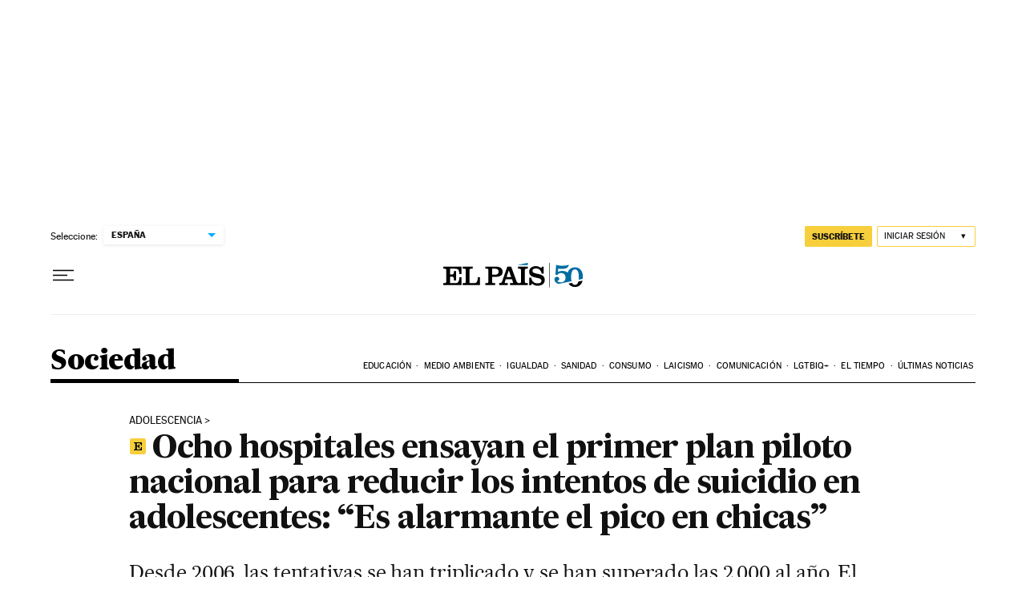

--- FILE ---
content_type: text/html
request_url: https://datawrapper.dwcdn.net/YPU9L/1/
body_size: -32
content:

<html><head>
    <script>window.location.href='https://datawrapper.dwcdn.net/YPU9L/5/'+window.location.search;</script>
    <meta http-equiv="REFRESH" content="0; url=https://datawrapper.dwcdn.net/YPU9L/5/">
</head></html>

--- FILE ---
content_type: text/html
request_url: https://datawrapper.dwcdn.net/f48WX/2/
body_size: -174
content:

<html><head><meta http-equiv="REFRESH" content="0; url=https://datawrapper.dwcdn.net/f48WX/3/"></head></html>

--- FILE ---
content_type: text/html
request_url: https://datawrapper.dwcdn.net/YPU9L/5/
body_size: 9088
content:
<!DOCTYPE html><html lang="es"><head><meta charset="UTF-8"><meta name="robots" content="noindex, indexifembedded, nofollow"><meta name="viewport" content="width=device-width, initial-scale=1.0"><meta name="color-scheme" content="light dark"><link rel="stylesheet" id="css-light" media="(prefers-color-scheme: light)" href="../../lib/vis/d3-lines.elpais.cbb7ec2a.css"><link rel="stylesheet" id="css-dark" media="(prefers-color-scheme: dark)" href="../../lib/vis/d3-lines.elpais-dark.e4f5a23b.css"><style id="hide-all">* { opacity: 0 }</style>


<link rel="alternate" type="application/json+oembed"
  href="https://api.datawrapper.de/v3/oembed?url=https://datawrapper.dwcdn.net/YPU9L/5/&format=json"
  title="oEmbed" />
<meta property="og:image" content="https://datawrapper.dwcdn.net/YPU9L/plain-s.png?v=5">
</head><body><div class="dw-chart chart vis-height-fit theme-elpais vis-d3-lines" id="__svelte-dw"><div id="header" class="dw-chart-header"><h3 class="block headline-block">
<span class="block-inner">Hospitalizaciones por tentativa de suicidio entre la población de 10 a 24 años</span>

                </h3></div>

    





<div id="chart" aria-hidden="false" class="dw-chart-body content-below-chart"></div>





    <div id="footer" class="dw-chart-footer"><div class="footer-left">
            </div><div class="footer-center">
            </div><div class="footer-right">
                    <span class="footer-block byline-block">
                        <span class="block-inner"><span class="byline-caption"> </span>
<span class="byline-content">Fuente: Ministerio de Sanidad. RAE-CMBD del SNS</span>
</span>
                        
                    </span>
            </div></div>

    

<div class="dw-after-body"></div>

<script type="text/javascript">
    setTimeout(function() {
        var img = document.createElement('img');
        img.setAttribute('width', 1);
        img.setAttribute('alt','');
        img.setAttribute('aria-hidden','true');
        img.setAttribute('height', 1);
        img.style.position = "absolute";
        img.style.top = "0px";
        img.setAttribute('src', '//stats.datawrapper.de/YPU9L/datawrapper.gif?r='+escape(document.referrer || ''));
        document.body.appendChild(img);
    },10);
</script>
</div><script>(function() {
  var autoDark = /[?&]dark=auto/.test(window.location.search) || (!/[?&]dark=(1|true|0|false)/.test(window.location.search) && false);
  var isDark = /[?&]dark=(1|true)/.test(window.location.search) || (autoDark && window.matchMedia && window.matchMedia('(prefers-color-scheme: dark)').matches);
  if (isDark) document.getElementById('__svelte-dw').className += ' is-dark-mode';
  function removeHideStyles() {
    var st = document.getElementById('hide-all');
    st.parentNode.removeChild(st);
  }
  if (autoDark) {
    removeHideStyles();
  } else {
    if (isDark) {
      document.getElementById('css-light').setAttribute('media', '--disabled--');
      document.getElementById('css-dark').removeAttribute('media');
      document.head.querySelector('meta[name="color-scheme"]').content = 'dark';
    } else {
      document.getElementById('css-dark').setAttribute('media', '--disabled--');
      document.getElementById('css-light').removeAttribute('media');
      document.head.querySelector('meta[name="color-scheme"]').content = 'light';
    }
    removeHideStyles();
  }
  window.__DW_SVELTE_PROPS__ = JSON.parse("{\"chart\":{\"publicId\":\"YPU9L\",\"language\":\"es-AR\",\"theme\":\"elpais\",\"id\":\"YPU9L\",\"type\":\"d3-lines\",\"title\":\"Hospitalizaciones por tentativa de suicidio entre la poblaci\u00F3n de 10 a 24 a\u00F1os\",\"lastEditStep\":5,\"publishedAt\":\"2022-07-27T08:27:32.000Z\",\"publicUrl\":\"https://datawrapper.dwcdn.net/YPU9L/4/\",\"publicVersion\":4,\"forkable\":false,\"isFork\":false,\"metadata\":{\"data\":{\"changes\":[{\"row\":0,\"time\":1658848494222,\"value\":\"Mujeres\",\"column\":3,\"ignored\":false,\"previous\":\"Mujer\"},{\"row\":0,\"time\":1658848498375,\"value\":\"Hombres\",\"column\":2,\"ignored\":false,\"previous\":\"Hombre\"}],\"transpose\":false,\"vertical-header\":true,\"horizontal-header\":true},\"describe\":{\"source-name\":\"\",\"source-url\":\"\",\"intro\":\"\",\"byline\":\"Fuente: Ministerio de Sanidad. RAE-CMBD del SNS\",\"aria-description\":\"\",\"number-format\":\"-\",\"number-divisor\":0,\"number-append\":\"\",\"number-prepend\":\"\",\"hide-title\":false},\"visualize\":{\"dark-mode-invert\":true,\"highlighted-series\":[],\"highlighted-values\":[],\"sharing\":{\"enabled\":false},\"x-grid\":\"off\",\"y-grid\":\"on\",\"scale-y\":\"linear\",\"labeling\":\"top\",\"base-color\":0,\"line-dashes\":{},\"line-widths\":{\"Total\":1},\"label-colors\":false,\"label-margin\":0,\"line-symbols\":false,\"custom-colors\":{\"Mujer\":\"#fe4241\",\"Total\":14,\"Hombre\":\"#7bd7ff\"},\"interpolation\":\"linear\",\"show-tooltips\":true,\"x-tick-format\":\"auto\",\"y-grid-format\":\"auto\",\"y-grid-labels\":\"inside\",\"chart-type-set\":true,\"custom-range-x\":[\"\",\"\"],\"custom-range-y\":[\"\",\"\"],\"custom-ticks-x\":\"\",\"custom-ticks-y\":\"\",\"connector-lines\":false,\"line-symbols-on\":\"both\",\"text-annotations\":[],\"tooltip-x-format\":\"YYYY\",\"y-grid-subdivide\":true,\"custom-area-fills\":[],\"line-symbols-size\":3.5,\"line-value-labels\":true,\"range-annotations\":[],\"line-symbols-shape\":\"circle\",\"y-grid-label-align\":\"left\",\"line-symbols-opacity\":1,\"tooltip-number-format\":\"0,0.[00]\",\"tooltip-use-custom-formats\":true,\"line-symbols-shape-multiple\":{}},\"axes\":{\"x\":\"A\u00F1o\"},\"publish\":{\"embed-width\":600,\"embed-height\":448,\"blocks\":{\"logo\":{\"enabled\":false},\"embed\":false,\"download-pdf\":false,\"download-svg\":false,\"get-the-data\":false,\"download-image\":false},\"export-pdf\":{},\"embed-codes\":{\"embed-method-responsive\":\"<iframe title=\\\"Hospitalizaciones por tentativa de suicidio entre la poblaci\u00F3n de 10 a 24 a\u00F1os\\\" aria-label=\\\"Interactive line chart\\\" id=\\\"datawrapper-chart-YPU9L\\\" src=\\\"https://datawrapper.dwcdn.net/YPU9L/5/\\\" scrolling=\\\"no\\\" frameborder=\\\"0\\\" style=\\\"width: 0; min-width: 100% !important; border: none;\\\" height=\\\"448\\\"></iframe><script type=\\\"text/javascript\\\">!function(){\\\"use strict\\\";window.addEventListener(\\\"message\\\",(function(e){if(void 0!==e.data[\\\"datawrapper-height\\\"]){var t=document.querySelectorAll(\\\"iframe\\\");for(var a in e.data[\\\"datawrapper-height\\\"])for(var r=0;r<t.length;r++){if(t[r].contentWindow===e.source)t[r].style.height=e.data[\\\"datawrapper-height\\\"][a]+\\\"px\\\"}}}))}();\\n<\/script>\",\"embed-method-iframe\":\"<iframe title=\\\"Hospitalizaciones por tentativa de suicidio entre la poblaci\u00F3n de 10 a 24 a\u00F1os\\\" aria-label=\\\"Interactive line chart\\\" id=\\\"datawrapper-chart-YPU9L\\\" src=\\\"https://datawrapper.dwcdn.net/YPU9L/5/\\\" scrolling=\\\"no\\\" frameborder=\\\"0\\\" style=\\\"border: none;\\\" width=\\\"600\\\" height=\\\"448\\\"></iframe>\"},\"chart-height\":351},\"annotate\":{\"notes\":\"\"},\"custom\":{}},\"externalData\":null,\"createdAt\":\"2022-07-26T15:11:58.000Z\",\"lastModifiedAt\":\"2022-07-27T08:27:32.000Z\",\"forkedFrom\":null,\"organizationId\":\"prodigiosovolcan\",\"authorId\":52344,\"folderId\":null},\"visualization\":{\"id\":\"d3-lines\",\"namespace\":\"chart\",\"title\":\"d3-lines / title\",\"ariaLabel\":\"Interactive line chart\",\"less\":\"/home/ubuntu/code/plugins/d3-lines/less/d3-lines.less\",\"script\":\"/home/ubuntu/code/plugins/d3-lines/static/d3-lines.js\",\"dependencies\":{\"jquery\":false,\"dayjs\":true,\"numeral\":true},\"axes\":{\"x\":{\"accepts\":[\"text\",\"date\",\"number\"]},\"y\":{\"accepts\":[\"number\"],\"multiple\":true}},\"controls\":{\"js\":\"d3-lines/static/controls.js\",\"css\":\"d3-lines/static/controls.css\",\"amd\":\"svelte/d3-lines/controls\",\"migrate\":\"/lib/plugins/d3-lines/static/migrate.js\"},\"defaultMetadata\":{\"custom-range-x\":[\"\",\"\"],\"custom-ticks-x\":\"\",\"x-tick-format\":\"auto\",\"x-grid\":\"off\",\"scale-y\":\"linear\",\"y-grid-subdivide\":true,\"custom-range-y\":[\"\",\"\"],\"custom-ticks-y\":\"\",\"y-grid-format\":\"auto\",\"y-grid\":\"on\",\"y-grid-labels\":\"auto\",\"y-grid-label-align\":\"left\",\"base-color\":0,\"custom-colors\":{},\"line-widths\":{},\"line-dashes\":{},\"interpolation\":\"linear\",\"labeling\":\"right\",\"line-value-labels\":false,\"connector-lines\":true,\"label-colors\":false,\"label-margin\":0,\"show-tooltips\":true,\"tooltip-number-format\":\"0,0.[00]\",\"line-symbols\":false,\"line-symbols-shape\":\"circle\",\"line-symbols-shape-multiple\":{},\"line-symbols-on\":\"both\",\"line-symbols-size\":3.5,\"line-symbols-opacity\":1,\"custom-area-fills\":[],\"text-annotations\":[],\"range-annotations\":[]},\"order\":30,\"__plugin\":\"d3-lines\",\"libraries\":[],\"svelte-workflow\":\"chart\",\"workflow\":\"chart\",\"__styleHash\":\"e6316868\",\"__controlsHash\":\"e58bd036\",\"__visHash\":\"3f676f0e\",\"icon\":\"<?xml version=\\\"1.0\\\" encoding=\\\"utf-8\\\"?>\\n\u003C!-- Generator: Adobe Illustrator 21.1.0, SVG Export Plug-In . SVG Version: 6.00 Build 0)  -->\\n<svg version=\\\"1.1\\\" id=\\\"Ebene_1\\\" xmlns=\\\"http://www.w3.org/2000/svg\\\" xmlns:xlink=\\\"http://www.w3.org/1999/xlink\\\" x=\\\"0px\\\" y=\\\"0px\\\"\\n\\t viewBox=\\\"0 0 100 100\\\" style=\\\"enable-background:new 0 0 100 100;\\\" xml:space=\\\"preserve\\\">\\n<style type=\\\"text/css\\\">\\n\\t.st0{opacity:0.5;}\\n<\/style>\\n<path class=\\\"st0\\\" d=\\\"M7.9,42.7c-0.8,0-1.6,0.3-2.2,0.8c-1.6,1.2-1.7,3.4-0.5,4.9L33,83.2c0.7,0.8,1.7,1.3,2.7,1.3\\n\\tc0.6,0,1.4-0.3,2-0.6l28-19.4L92,66.7c0.1,0,0.2,0,0.3,0c1.9,0,3.3-1.4,3.5-3.2c0.2-2-1.3-3.7-3.2-3.8l-27.5-2.4\\n\\tc-0.8,0-1.6,0.2-2.3,0.6L36.5,76.3L10.6,44.1C9.9,43.2,8.9,42.7,7.9,42.7\\\"/>\\n<path d=\\\"M8.8,68.9c-0.7,0-1.6-0.3-2.2-0.7C5.1,67,4.8,64.8,6,63.3L32.8,29c1-1.3,2.8-1.7,4.3-1L62.2,40L89.4,2\\n\\tc1.1-1.6,3.3-1.9,4.9-0.8c1.6,1.1,1.9,3.3,0.8,4.9L66.3,46.5c-1,1.4-2.8,1.9-4.4,1.1L36.7,35.5l-25.2,32\\n\\tC10.9,68.5,9.9,68.9,8.8,68.9z\\\"/>\\n</svg>\\n\"},\"theme\":{\"id\":\"elpais\",\"title\":\"El Pa\u00EDs\",\"data\":{\"vis\":{\"d3-bars\":{\"grid\":{\"horizontal\":{\"tickLabels\":{\"units\":\"all\",\"extraSpace\":2}}}},\"d3-dot-plot\":{\"grid\":{\"horizontal\":{\"baseLine\":{\"aboveChart\":false,\"blendBaseColorWithBg\":0.6}}}},\"column-chart\":{\"grid\":{\"vertical\":{\"tickLabels\":{\"hideZero\":true}}}},\"d3-maps-core\":{\"places\":{\"capital\":{\"label\":{\"fontStyle\":\"normal\",\"fontWeight\":{\"normal\":700}}},\"general\":{\"label\":{\"color\":{\"normal\":\"#ffffff\",\"inverted\":\"#525252\"},\"buffer\":{\"color\":{\"normal\":\"#323232\",\"inverted\":\"#ffffff\"}},\"fontStyle\":\"normal\",\"fontWeight\":{\"normal\":400}},\"symbol\":{\"fill\":{\"normal\":\"#ffffff\",\"inverted\":\"#525252\"},\"stroke\":{\"normal\":\"#323232\",\"inverted\":\"#ffffff\"}}}}},\"d3-arrow-plot\":{\"grid\":{\"vertical\":{\"gridLines\":{\"major\":{\"strokeDasharray\":\"dotted\"}}}}},\"d3-range-plot\":{\"grid\":{\"vertical\":{\"gridLines\":{\"major\":{\"strokeDasharray\":\"dotted\"}}}}},\"d3-bars-stacked\":{\"grid\":{\"horizontal\":{\"gridLines\":{\"aboveChart\":true}}}},\"d3-scatter-plot\":{\"grid\":{\"horizontal\":{\"tickLabels\":{\"units\":\"last\"}}}}},\"style\":{\"body\":{\"padding\":\"0px\",\"background\":\"transparent\"},\"chart\":{\"grid\":{\"general\":{\"baseLine\":{\"aboveChart\":true},\"tickLines\":{\"aboveChart\":true},\"tickLabels\":{\"units\":\"first\",\"aboveChart\":true}},\"primary\":{\"tickLabels\":{\"color\":\"#a4a4a4\"}},\"secondary\":{\"tickLabels\":{\"color\":\"#a4a4a4\"}}},\"lineAnnotations\":{\"color\":\"#888\",\"opacity\":0.1},\"rangeAnnotations\":{\"color\":\"#888\",\"opacity\":0.1},\"labels\":{\"series\":{\"color\":\"#a4a4a4\"}}},\"filter\":{\"tabs\":{\"color\":\"#666\",\"hover\":{\"color\":\"#222\"},\"active\":{\"color\":\"#000000\",\"border\":{\"bottom\":\"3px solid #555555\"}},\"border\":{\"bottom\":\"1px solid #cccccc\"}},\"point\":{\"line\":{\"color\":\"#ccc\"},\"buttons\":{\"hover\":{\"background\":\"#ebebeb\"},\"active\":{\"border\":\"1px solid #888\",\"background\":\"#ccc\"},\"border\":\"1px solid #ccc\"}},\"select\":{\"border\":\"1px solid #cccccc\",\"textColor\":\"#000\"}},\"header\":{\"title\":{\"margin\":\"0px\"},\"margin\":\"0px 0px 10px 0px\",\"description\":{\"margin\":\"5px 0px 0px 0px\"}}},\"colors\":{\"picker\":{\"controls\":{\"hue\":true,\"lightness\":true,\"saturation\":true,\"hexEditable\":true},\"rowCount\":6,\"showDuplicates\":false},\"neutral\":\"#CCCCCC\",\"palette\":[\"#06699c\",\"#76cc73\",\"#5c95da\",\"#a177c2\",\"#3d4a5e\",\"#acb6b6\",\"#edf0f1\",\"#cb4c39\",\"#d07d1f\",\"#e6c410\",\"#5a9f85\",\"#65ae62\",\"#4d7eb8\",\"#7e41ab\",\"#354051\",\"#9aa2a2\",\"#bdc2c6\",\"#a83b2a\",\"#ba5400\",\"#df9b07\"],\"negative\":\"#E31A1C\",\"positive\":\"#85B4D4\",\"gradients\":[[\"#f0f9e8\",\"#b6e3bb\",\"#75c8c5\",\"#4ba8c9\",\"#2989bd\",\"#0a6aad\",\"#254b8c\"],[\"#fcfcbe\",\"#fdc78d\",\"#fb8d67\",\"#e45563\",\"#ac337b\",\"#6b1f7b\",\"#2c1160\"],[\"#f0f723\",\"#fbbf2b\",\"#f38a47\",\"#d8586a\",\"#ac2790\",\"#6703a5\",\"#0d0787\"],[\"#fefaca\",\"#008b15\"],[\"#feebe2\",\"#fcc5c0\",\"#fa9fb5\",\"#f768a1\",\"#c51b8a\",\"#7a0177\"],[\"#ffffcc\",\"#c7e9b4\",\"#7fcdbb\",\"#41b6c4\",\"#2c7fb8\",\"#253494\"],[\"#8c510a\",\"#b5863b\",\"#debd77\",\"#f5f7ea\",\"#89cbc4\",\"#3b9991\",\"#01665e\"],[\"#c51b7d\",\"#dc72ae\",\"#efb4d4\",\"#faf6ea\",\"#9ed467\",\"#67a633\",\"#317800\"],[\"#b2182b\",\"#dd6851\",\"#f5af90\",\"#f8f6e9\",\"#99c5df\",\"#4c92c1\",\"#0b5da2\"]],\"background\":\"#ffffff\",\"categories\":[[\"#F6D500\",\"#0B91A7\",\"#00CABD\",\"#C2C100\",\"#BA403E\",\"#EF7F36\",\"#2D4F84\",\"#85BDF4\",\"#9EF1BF\",\"#D3F3FD\"],[\"#7fc97f\",\"#beaed4\",\"#fdc086\",\"#ffff99\",\"#386cb0\",\"#f0027f\",\"#bf5b17\",\"#666666\"],[\"#fbb4ae\",\"#b3cde3\",\"#ccebc5\",\"#decbe4\",\"#fed9a6\",\"#ffffcc\",\"#e5d8bd\",\"#fddaec\",\"#f2f2f2\"],[\"#a6cee3\",\"#1f78b4\",\"#b2df8a\",\"#33a02c\",\"#fb9a99\",\"#e31a1c\",\"#fdbf6f\",\"#ff7f00\",\"#cab2d6\",\"#6a3d9a\",\"#ffff99\",\"#b15928\"]]},\"metadata\":{\"publish\":{\"blocks\":{\"logo\":{\"enabled\":false},\"embed\":false,\"download-pdf\":false,\"download-svg\":false,\"get-the-data\":false,\"download-image\":false}}},\"overrides\":[{\"type\":\"darkMode\",\"settings\":{\"colors.gradients\":[[\"#254b8c\",\"#0a6aad\",\"#2989bd\",\"#4ba8c9\",\"#75c8c5\",\"#b6e3bb\",\"#f0f9e8\"],[\"#2c1160\",\"#6b1f7b\",\"#ac337b\",\"#e45563\",\"#fb8d67\",\"#fcfcbe\",\"#fdc78d\"],[\"#0d0787\",\"#6703a5\",\"#ac2790\",\"#d8586a\",\"#f38a47\",\"#fbbf2b\",\"#f0f723\"],[\"#007001\",\"#f6f4a6\"],[\"#42342d\",\"#683c39\",\"#8f3e55\",\"#c73a78\",\"#ff6bca\",\"#ffcbff\"],[\"#253494\",\"#2c7fb8\",\"#41b6c4\",\"#7fcdbb\",\"#c7e9b4\",\"#ffffcc\"]],\"colors.background\":\"#252525\",\"vis.d3-maps-core.places.general.label.color.normal\":\"#000000\",\"vis.d3-maps-core.places.general.symbol.fill.normal\":\"#000000\",\"vis.d3-maps-core.places.general.label.color.inverted\":\"#e5e5e5\",\"vis.d3-maps-core.places.general.symbol.fill.inverted\":\"#e5e5e5\",\"vis.d3-maps-core.places.general.symbol.stroke.normal\":\"#bfbfbf\",\"vis.d3-maps-core.places.general.label.buffer.color.normal\":\"#bfbfbf\",\"vis.d3-dot-plot.grid.horizontal.baseLine.blendBaseColorWithBg\":0.85}}],\"typography\":{\"chart\":{\"color\":\"#191919\",\"fontSize\":15,\"typeface\":\"MarcinAntB\",\"minusCharacter\":\"\u2212\",\"plusMinusCharacter\":\"\u00B1\"},\"links\":{\"color\":\"#a4a4a4\",\"cursive\":0,\"fontWeight\":\"normal\",\"underlined\":0},\"notes\":{\"cursive\":1,\"fontSize\":12,\"fontWeight\":\"normal\",\"underlined\":0},\"footer\":{\"color\":\"#a4a4a4\",\"cursive\":0,\"fontSize\":14,\"fontWeight\":\"normal\",\"underlined\":0},\"headline\":{\"cursive\":0,\"fontSize\":21,\"fontWeight\":700,\"underlined\":0,\"color\":\"#191919\",\"typeface\":\"MarcinAntB\",\"lineHeight\":25},\"description\":{\"cursive\":0,\"fontSize\":17,\"fontWeight\":\"normal\",\"lineHeight\":22,\"underlined\":0,\"color\":\"#191919\"},\"fontFamilies\":{\"MarcinAntB\":[{\"name\":\"MarcinAntB-Regular\",\"style\":\"normal\",\"weight\":400},{\"name\":\"MarcinAntB-Medium\",\"style\":\"normal\",\"weight\":500},{\"name\":\"MarcinAntB-Bold\",\"style\":\"normal\",\"weight\":700}]}},\"options\":{\"blocks\":{\"embed\":{\"region\":\"footerRight\"},\"byline\":{\"data\":{\"mapCaption\":\" \",\"chartCaption\":\" \"},\"region\":\"footerRight\",\"priority\":5},\"source\":{\"data\":{\"caption\":\"Fuente\"},\"region\":\"footerRight\",\"priority\":0},\"attribution\":{\"region\":\"footerRight\"},\"download-pdf\":{\"region\":\"footerRight\"},\"download-svg\":{\"region\":\"footerRight\"},\"get-the-data\":{\"region\":\"footerRight\"},\"download-image\":{\"region\":\"footerRight\"}},\"footer\":{\"createdWithDatawrapper\":0}}},\"less\":\".free-texts tspan {\\n    fill:unset!important;\\n}\\n.vis-locator-map {\\n    .get-the-data-block, .separator-before-get-the-data {\\n        display:none!important;\\n    }\\n}\\n\\n.chart .dw-chart-header {\\n    min-height: 0px;\\n}\\n.separator.separator-before-byline:before {\\n    content: \\\"\\\\00a0.\\\" !important;\\n    margin-left: -5px;\\n}\",\"assets\":{\"MarcinAntB-Bold\":{\"type\":\"font\",\"files\":{\"eot\":\"//static.dwcdn.net/custom/themes/elpais/MarcinAntB-Bold.eot\",\"svg\":\"//static.dwcdn.net/custom/themes/elpais/MarcinAntB-Bold.svg\",\"ttf\":\"//static.dwcdn.net/custom/themes/elpais/MarcinAntB-Bold.ttf\",\"woff\":\"//static.dwcdn.net/custom/themes/elpais/MarcinAntB-Bold.woff\",\"woff2\":\"//static.dwcdn.net/custom/themes/elpais/MarcinAntB-Bold.woff2\"},\"method\":\"file\"},\"MarcinAntB-Medium\":{\"type\":\"font\",\"files\":{\"eot\":\"//static.dwcdn.net/custom/themes/elpais/MarcinAntB-Medium.eot\",\"svg\":\"//static.dwcdn.net/custom/themes/elpais/MarcinAntB-Medium.svg\",\"ttf\":\"//static.dwcdn.net/custom/themes/elpais/MarcinAntB-Medium.ttf\",\"woff\":\"//static.dwcdn.net/custom/themes/elpais/MarcinAntB-Medium.woff\",\"woff2\":\"//static.dwcdn.net/custom/themes/elpais/MarcinAntB-Medium.woff2\"},\"method\":\"file\"},\"MarcinAntB-Regular\":{\"type\":\"font\",\"files\":{\"eot\":\"//static.dwcdn.net/custom/themes/elpais/MarcinAntB.eot\",\"svg\":\"//static.dwcdn.net/custom/themes/elpais/MarcinAntB.svg\",\"ttf\":\"//static.dwcdn.net/custom/themes/elpais/MarcinAntB.ttf\",\"woff\":\"//static.dwcdn.net/custom/themes/elpais/MarcinAntB.woff\",\"woff2\":\"//static.dwcdn.net/custom/themes/elpais/MarcinAntB.woff2\"},\"method\":\"file\"}},\"extend\":\"default\",\"url\":\"/v3/themes/elpais\",\"_computed\":{\"locator-maps\":{\"mapStyles\":[{\"id\":\"dw-light\",\"colors\":{\"land\":\"#f2f3f0\",\"highlightRegion\":{\"fill\":\"#ffffff\",\"stroke\":\"#888\"}}},{\"id\":\"dw-earth\",\"colors\":{\"land\":\"#e8e5d8\",\"highlightRegion\":{\"fill\":\"#ffffff\",\"stroke\":\"#888\"}}},{\"id\":\"dw-white\",\"colors\":{\"land\":\"#f4f4f4\",\"highlightRegion\":{\"fill\":\"#ffffff\",\"stroke\":\"#888\"}}},{\"id\":\"dw-white-invert\",\"colors\":{\"land\":\"#ffffff\",\"highlightRegion\":{\"fill\":\"#f2f3f0\",\"stroke\":\"#888\"}}}],\"defaultMarker\":{\"markerColor\":\"#333333\",\"markerTextColor\":\"#333333\",\"text\":{\"color\":\"#333333\",\"halo\":\"#f2f3f0\"}},\"defaultArea\":{\"fill\":\"#000\",\"stroke\":\"#888\"},\"darkMode\":{\"mapStyles\":[],\"defaultMarker\":{\"markerColor\":false,\"markerTextColor\":false,\"text\":{\"color\":false,\"halo\":false}}}},\"original\":{\"lineAnnotations\":{\"color\":\"#888\",\"opacity\":0.1},\"rangeAnnotations\":{\"color\":\"#888\",\"opacity\":0.1}},\"bgLight\":\"#ffffff\",\"bgDark\":\"#252525\",\"origGradients\":[[\"#f0f9e8\",\"#b6e3bb\",\"#75c8c5\",\"#4ba8c9\",\"#2989bd\",\"#0a6aad\",\"#254b8c\"],[\"#fcfcbe\",\"#fdc78d\",\"#fb8d67\",\"#e45563\",\"#ac337b\",\"#6b1f7b\",\"#2c1160\"],[\"#f0f723\",\"#fbbf2b\",\"#f38a47\",\"#d8586a\",\"#ac2790\",\"#6703a5\",\"#0d0787\"],[\"#fefaca\",\"#008b15\"],[\"#feebe2\",\"#fcc5c0\",\"#fa9fb5\",\"#f768a1\",\"#c51b8a\",\"#7a0177\"],[\"#ffffcc\",\"#c7e9b4\",\"#7fcdbb\",\"#41b6c4\",\"#2c7fb8\",\"#253494\"],[\"#8c510a\",\"#b5863b\",\"#debd77\",\"#f5f7ea\",\"#89cbc4\",\"#3b9991\",\"#01665e\"],[\"#c51b7d\",\"#dc72ae\",\"#efb4d4\",\"#faf6ea\",\"#9ed467\",\"#67a633\",\"#317800\"],[\"#b2182b\",\"#dd6851\",\"#f5af90\",\"#f8f6e9\",\"#99c5df\",\"#4c92c1\",\"#0b5da2\"]]},\"fonts\":{\"MarcinAntB-Bold\":{\"type\":\"font\",\"files\":{\"eot\":\"//static.dwcdn.net/custom/themes/elpais/MarcinAntB-Bold.eot\",\"svg\":\"//static.dwcdn.net/custom/themes/elpais/MarcinAntB-Bold.svg\",\"ttf\":\"//static.dwcdn.net/custom/themes/elpais/MarcinAntB-Bold.ttf\",\"woff\":\"//static.dwcdn.net/custom/themes/elpais/MarcinAntB-Bold.woff\",\"woff2\":\"//static.dwcdn.net/custom/themes/elpais/MarcinAntB-Bold.woff2\"},\"method\":\"file\"},\"MarcinAntB-Medium\":{\"type\":\"font\",\"files\":{\"eot\":\"//static.dwcdn.net/custom/themes/elpais/MarcinAntB-Medium.eot\",\"svg\":\"//static.dwcdn.net/custom/themes/elpais/MarcinAntB-Medium.svg\",\"ttf\":\"//static.dwcdn.net/custom/themes/elpais/MarcinAntB-Medium.ttf\",\"woff\":\"//static.dwcdn.net/custom/themes/elpais/MarcinAntB-Medium.woff\",\"woff2\":\"//static.dwcdn.net/custom/themes/elpais/MarcinAntB-Medium.woff2\"},\"method\":\"file\"},\"MarcinAntB-Regular\":{\"type\":\"font\",\"files\":{\"eot\":\"//static.dwcdn.net/custom/themes/elpais/MarcinAntB.eot\",\"svg\":\"//static.dwcdn.net/custom/themes/elpais/MarcinAntB.svg\",\"ttf\":\"//static.dwcdn.net/custom/themes/elpais/MarcinAntB.ttf\",\"woff\":\"//static.dwcdn.net/custom/themes/elpais/MarcinAntB.woff\",\"woff2\":\"//static.dwcdn.net/custom/themes/elpais/MarcinAntB.woff2\"},\"method\":\"file\"}}},\"chartAfterBodyHTML\":\"<script type=\\\"text/javascript\\\">\\n    setTimeout(function() {\\n        var img = document.createElement('img');\\n        img.setAttribute('width', 1);\\n        img.setAttribute('alt','');\\n        img.setAttribute('aria-hidden','true');\\n        img.setAttribute('height', 1);\\n        img.style.position = \\\"absolute\\\";\\n        img.style.top = \\\"0px\\\";\\n        img.setAttribute('src', '//stats.datawrapper.de/YPU9L/datawrapper.gif?r='+escape(document.referrer || ''));\\n        document.body.appendChild(img);\\n    },10);\\n<\/script>\\n\",\"chartAfterHeadHTML\":\"<link rel=\\\"alternate\\\" type=\\\"application/json+oembed\\\"\\n  href=\\\"https://api.datawrapper.de/v3/oembed?url=https://datawrapper.dwcdn.net/YPU9L/5/&format=json\\\"\\n  title=\\\"oEmbed\\\" />\\n<meta property=\\\"og:image\\\" content=\\\"https://datawrapper.dwcdn.net/YPU9L/plain-s.png?v=5\\\">\\n\",\"translations\":{\"xy-grid / axis-x-number\":\"Eje horizontal, que va de %from% a %to%.\",\"xy-grid / axis-x-text\":\"Eje de categor\u00EDa horizontal, que va de %from% a %to%.\",\"xy-grid / axis-y-number\":\"Eje vertical, que va de %from% a %to%.\",\"xy-grid / axis-y-text\":\"Eje de categor\u00EDa vertical, que va de %from% a %to%.\",\"xy-grid / axis-log\":\"El eje usa la escala logar\u00EDtmica.\",\"xy-grid / axis-y-date\":\"Eje de fecha vertical, que va de %from% a %to%.\",\"xy-grid / axis-x-date\":\"Eje de fecha horizontal, que va de %from% a %to%.\",\"area-chart / single\":\"Gr\u00E1fico de \u00E1reas con un \u00E1rea\",\"area-chart / multiple\":\"Gr\u00E1fico de \u00E1reas con %count% \u00E1reas\",\"stacked-area-chart / multiple\":\"Gr\u00E1fico de \u00E1reas apiladas con %count% \u00E1reas\",\"stacked-area-chart / single\":\"Gr\u00E1fico de \u00E1reas apiladas con una \u00E1rea\",\"line-chart / multiple\":\"Gr\u00E1fico de l\u00EDneas con %count% l\u00EDneas\",\"line-chart / single\":\"Gr\u00E1fico de l\u00EDneas con una sola l\u00EDnea\",\"annotations / single\":\"The chart has one annotation.\",\"annotations / multiple\":\"The chart has %count% annotations.\",\"line-values\":\"L\u00EDnea que muestra %count% valores para \\\"%name%\\\".\",\"area-values\":\"\u00C1rea que muestra %count% valores para \\\"%name%\\\".\",\"xy-grid / axis-x-log\":\"Horizontal axis, ranging from %from% to %to%.\",\"xy-grid / axis-y-log\":\"Vertical axis, ranging from %from% to %to%.\",\"footer / map data\":\"Datos cartogr\u00E1ficos\",\"other\":\"Otros\",\"total\":\"Total\",\"scatterplot\":\"Gr\u00E1fico de dispersi\u00F3n con %count% s\u00EDmbolos\",\"axis-labels\":\"El eje horizontal est\u00E1 etiquetado como \\\"%xlabel%\\\" y el eje vertical como \\\"%ylabel%\\\".\",\"labels-more-than-7\":\"Algunos s\u00EDmbolos est\u00E1n etiquetados, incluyendo %labels% y %others% m\u00E1s.\",\"labels-less-than-7\":\"%count% s\u00EDmbolos est\u00E1n etiquetados: %labels% y \\\"%last%\\\".\",\"expanded-view-note\":\"Esta es la zona ampliada para el mapa en recuadro en el m\u00F3vil. Puede desactivar esta funci\u00F3n.\",\"show-more\":\"Mostrar $0\u00A0m\u00E1s\",\"show-less\":\"Mostrar menos\",\"pagination\":\"P\u00E1gina $0 de $1\",\"search-placeholder\":\"Buscar\",\"no-results-found\":\"No se encontraron resultados\",\"accessibility / rank\":\"Clasificaci\u00F3n\",\"accessibility / summary\":\"Tabla con $0 columnas y $1 filas.\",\"accessibility / current-rows\":\"En este momento se muestran las filas desde la $0 a la $1\",\"accessibility / current-rows / search-results\":\"de $0 resultados del t\u00E9rmino de b\u00FAsqueda \\\"$1\\\".\",\"accessibility / search-results\":\"Mostrando $0 resultados del t\u00E9rmino de b\u00FAsqueda \\\"$1\\\".\",\"accessibility / sticky-rows\":\"Incluyendo $0 filas adherentes.\",\"accessibility / sparkline\":\"%chart_type% peque\u00F1o con $0 valores, que van de $1 a $2.\",\"accessibility / sparkline / type-line\":\"gr\u00E1fico de l\u00EDneas\",\"accessibility / sparkline / type-columns\":\"gr\u00E1fico de columnas\",\"accessibility / pagination-button\":\"Ir a la p\u00E1gina $0 de $1.\",\"accessibility / clear-search\":\"Borrar la entrada de la b\u00FAsqueda.\",\"accessibility / sort-direction / ascending\":\"Ordenado de forma ascendente\",\"accessibility / sort-direction / descending\":\"Ordenado de forma descendente\",\"accessibility / sort-column\":\"por columna \\\"$0\\\"\",\"accessibility / sparkline-no-values\":\"%chart_type% peque\u00F1o sin valores.\",\"Chart:\":\"Gr\u00E1fico:\",\"Map:\":\"Mapa:\",\"Table:\":\"Tabla:\",\"footer / based-on\":\"A partir de\",\"Get the data\":\"Descargar\u00A0los datos\",\"Embed\":\"Insertar\",\"Download Image\":\"Descargar la imagen\",\"Source\":\"Fuente\",\"Created with\":\"Creado con\",\"Download SVG\":\"Descargar SVG\",\"Download PDF\":\"Descargar PDF\",\"edit-in-datawrapper\":\"Crear una copia\",\"fallback-image-note\":\"(Please use a modern browser to see the interactive version of this visualization)\"},\"assets\":{\"dataset.csv\":{\"load\":true,\"url\":\"dataset.csv\"}},\"externalDataUrl\":\"static.dwcdn.net/data\",\"blocks\":[],\"isIframe\":true,\"isPreview\":false,\"locales\":{\"dayjs\":{\"base\":\"(function() {\\n    return {\\n        name: 'es',\\n        monthsShort: 'ene_feb_mar_abr_may_jun_jul_ago_sep_oct_nov_dic'.split('_'),\\n        weekdays: 'domingo_lunes_martes_mi\u00E9rcoles_jueves_viernes_s\u00E1bado'.split('_'),\\n        weekdaysShort: 'dom._lun._mar._mi\u00E9._jue._vie._s\u00E1b.'.split('_'),\\n        weekdaysMin: 'do_lu_ma_mi_ju_vi_s\u00E1'.split('_'),\\n        months: 'Enero_Febrero_Marzo_Abril_Mayo_Junio_Julio_Agosto_Septiembre_Octubre_Noviembre_Diciembre'.split('_'),\\n        weekStart: 1,\\n        formats: {\\n            LT: 'H:mm',\\n            LTS: 'H:mm:ss',\\n            L: 'DD/MM/YYYY',\\n            LL: 'D [de] MMMM [de] YYYY',\\n            LLL: 'D [de] MMMM [de] YYYY H:mm',\\n            LLLL: 'dddd, D [de] MMMM [de] YYYY H:mm'\\n        },\\n        relativeTime: {\\n            future: 'en %s',\\n            past: 'hace %s',\\n            s: 'unos segundos',\\n            m: 'un minuto',\\n            mm: '%d minutos',\\n            h: 'una hora',\\n            hh: '%d horas',\\n            d: 'un d\u00EDa',\\n            dd: '%d d\u00EDas',\\n            M: 'un mes',\\n            MM: '%d meses',\\n            y: 'un a\u00F1o',\\n            yy: '%d a\u00F1os'\\n        },\\n        ordinal: function(n) {\\n            return n + '\u00BA';\\n        }\\n    };\\n})();\\n\",\"custom\":{}},\"numeral\":{\"base\":\"(function() {\\n    // numeral.js locale configuration\\n    // locale : spanish Argentina\\n    // author : Hernan Garcia : https://github.com/hgarcia\\n\\n    return {\\n        delimiters: {\\n            thousands: '.',\\n            decimal: ','\\n        },\\n        abbreviations: {\\n            thousand: 'k',\\n            million: 'mm',\\n            billion: 'b',\\n            trillion: 't'\\n        },\\n        ordinal: function(number) {\\n            var b = number % 10;\\n            return b === 1 || b === 3 ? 'er' : b === 2 ? 'do' : b === 7 || b === 0 ? 'mo' : b === 8 ? 'vo' : b === 9 ? 'no' : 'to';\\n        },\\n        currency: {\\n            symbol: '$'\\n        }\\n    };\\n})();\\n\",\"custom\":{}}},\"polyfillUri\":\"../../lib/vendor\",\"teamPublicSettings\":{},\"themeDataDark\":{\"vis\":{\"d3-bars\":{\"grid\":{\"horizontal\":{\"tickLabels\":{\"units\":\"all\",\"extraSpace\":2}}}},\"d3-dot-plot\":{\"grid\":{\"horizontal\":{\"baseLine\":{\"aboveChart\":false,\"blendBaseColorWithBg\":0.85}}}},\"column-chart\":{\"grid\":{\"vertical\":{\"tickLabels\":{\"hideZero\":true}}}},\"d3-maps-core\":{\"places\":{\"capital\":{\"label\":{\"fontStyle\":\"normal\",\"fontWeight\":{\"normal\":\"#ffdcff\"}}},\"general\":{\"label\":{\"color\":{\"normal\":\"#000000\",\"inverted\":\"#e5e5e5\"},\"buffer\":{\"color\":{\"normal\":\"#bfbfbf\",\"inverted\":\"#252525\"}},\"fontStyle\":\"normal\",\"fontWeight\":{\"normal\":\"#ffe4ff\"}},\"symbol\":{\"fill\":{\"normal\":\"#000000\",\"inverted\":\"#e5e5e5\"},\"stroke\":{\"normal\":\"#bfbfbf\",\"inverted\":\"#252525\"}}}}},\"d3-arrow-plot\":{\"grid\":{\"vertical\":{\"gridLines\":{\"major\":{\"strokeDasharray\":\"dotted\"}}}}},\"d3-range-plot\":{\"grid\":{\"vertical\":{\"gridLines\":{\"major\":{\"strokeDasharray\":\"dotted\"}}}}},\"d3-bars-stacked\":{\"grid\":{\"horizontal\":{\"gridLines\":{\"aboveChart\":true}}}},\"d3-scatter-plot\":{\"grid\":{\"horizontal\":{\"tickLabels\":{\"units\":\"last\"}}}}},\"style\":{\"body\":{\"padding\":\"0px\",\"background\":\"transparent\"},\"chart\":{\"grid\":{\"general\":{\"baseLine\":{\"aboveChart\":true},\"tickLines\":{\"aboveChart\":true},\"tickLabels\":{\"units\":\"first\",\"aboveChart\":true}},\"primary\":{\"tickLabels\":{\"color\":\"#707070\"}},\"secondary\":{\"tickLabels\":{\"color\":\"#707070\"}}},\"lineAnnotations\":{\"color\":\"#878787\",\"opacity\":0.13},\"rangeAnnotations\":{\"color\":\"#878787\",\"opacity\":0.13},\"labels\":{\"series\":{\"color\":\"#707070\"}}},\"filter\":{\"tabs\":{\"color\":\"#aaaaaa\",\"hover\":{\"color\":\"#ffffff\"},\"active\":{\"color\":\"#ffffff\",\"border\":{\"bottom\":\"3px solid #bebebe\"}},\"border\":{\"bottom\":\"1px solid #535353\"}},\"point\":{\"line\":{\"color\":\"#535353\"},\"buttons\":{\"hover\":{\"background\":\"#3e3e3e\"},\"active\":{\"border\":\"1px solid #878787\",\"background\":\"#535353\"},\"border\":\"1px solid #535353\"}},\"select\":{\"border\":\"1px solid #535353\",\"textColor\":\"#ffffff\"}},\"header\":{\"title\":{\"margin\":\"0px\"},\"margin\":\"0px 0px 10px 0px\",\"description\":{\"margin\":\"5px 0px 0px 0px\"}}},\"colors\":{\"picker\":{\"controls\":{\"hue\":true,\"lightness\":true,\"saturation\":true,\"hexEditable\":true},\"rowCount\":6,\"showDuplicates\":false},\"neutral\":\"#535353\",\"palette\":[\"#70b3eb\",\"#1c6f1e\",\"#4481c4\",\"#a076c1\",\"#c1cfe7\",\"#5d6666\",\"#393b3c\",\"#f57059\",\"#bc6c15\",\"#695510\",\"#478b72\",\"#3b843c\",\"#6796d1\",\"#dc97ff\",\"#d0dcf1\",\"#6d7474\",\"#565b5e\",\"#ff8f75\",\"#ee7f34\",\"#996013\"],\"negative\":\"#ff5f4a\",\"positive\":\"#3d6e8b\",\"gradients\":[[\"#254b8c\",\"#0a6aad\",\"#2989bd\",\"#4ba8c9\",\"#75c8c5\",\"#b6e3bb\",\"#f0f9e8\"],[\"#2c1160\",\"#6b1f7b\",\"#ac337b\",\"#e45563\",\"#fb8d67\",\"#fcfcbe\",\"#fdc78d\"],[\"#0d0787\",\"#6703a5\",\"#ac2790\",\"#d8586a\",\"#f38a47\",\"#fbbf2b\",\"#f0f723\"],[\"#007001\",\"#f6f4a6\"],[\"#42342d\",\"#683c39\",\"#8f3e55\",\"#c73a78\",\"#ff6bca\",\"#ffcbff\"],[\"#253494\",\"#2c7fb8\",\"#41b6c4\",\"#7fcdbb\",\"#c7e9b4\",\"#ffffcc\"],[\"#eba25d\",\"#a7792f\",\"#705816\",\"#35372d\",\"#236661\",\"#34938b\",\"#75c6bc\"],[\"#ff6cbd\",\"#bf5793\",\"#7b4865\",\"#39362d\",\"#2d6511\",\"#4b8b17\",\"#74b848\"],[\"#ff9791\",\"#d5614b\",\"#874d32\",\"#37362c\",\"#346178\",\"#448bba\",\"#87b8ff\"]],\"background\":\"#252525\",\"categories\":[[\"#5d4b0f\",\"#2598ae\",\"#1c6f66\",\"#5d6412\",\"#ff7e75\",\"#be5713\",\"#acc5ff\",\"#216596\",\"#13512a\",\"#244149\"],[\"#24702d\",\"#6b5d80\",\"#764914\",\"#34370f\",\"#7aa5ee\",\"#ff3a96\",\"#e57a37\",\"#aaaaaa\"],[\"#834743\",\"#3f576a\",\"#314b2c\",\"#5a4a60\",\"#5b4216\",\"#32350f\",\"#534933\",\"#573b4a\",\"#393939\"],[\"#335b6d\",\"#59a2e1\",\"#2e5a0f\",\"#289824\",\"#9f494b\",\"#ff5f4a\",\"#774a0f\",\"#c04d12\",\"#6d5878\",\"#e1abff\",\"#34370f\",\"#e58551\"]],\"chartContentBaseColor\":\"#eeeeee\"},\"metadata\":{\"publish\":{\"blocks\":{\"logo\":{\"enabled\":false},\"embed\":false,\"download-pdf\":false,\"download-svg\":false,\"get-the-data\":false,\"download-image\":false}}},\"overrides\":[{\"type\":\"darkMode\",\"settings\":{\"colors.gradients\":[[\"#254b8c\",\"#0a6aad\",\"#2989bd\",\"#4ba8c9\",\"#75c8c5\",\"#b6e3bb\",\"#f0f9e8\"],[\"#2c1160\",\"#6b1f7b\",\"#ac337b\",\"#e45563\",\"#fb8d67\",\"#fcfcbe\",\"#fdc78d\"],[\"#0d0787\",\"#6703a5\",\"#ac2790\",\"#d8586a\",\"#f38a47\",\"#fbbf2b\",\"#f0f723\"],[\"#007001\",\"#f6f4a6\"],[\"#42342d\",\"#683c39\",\"#8f3e55\",\"#c73a78\",\"#ff6bca\",\"#ffcbff\"],[\"#253494\",\"#2c7fb8\",\"#41b6c4\",\"#7fcdbb\",\"#c7e9b4\",\"#ffffcc\"]],\"colors.background\":\"#252525\",\"vis.d3-maps-core.places.general.label.color.normal\":\"#000000\",\"vis.d3-maps-core.places.general.symbol.fill.normal\":\"#000000\",\"vis.d3-maps-core.places.general.label.color.inverted\":\"#e5e5e5\",\"vis.d3-maps-core.places.general.symbol.fill.inverted\":\"#e5e5e5\",\"vis.d3-maps-core.places.general.symbol.stroke.normal\":\"#bfbfbf\",\"vis.d3-maps-core.places.general.label.buffer.color.normal\":\"#bfbfbf\",\"vis.d3-dot-plot.grid.horizontal.baseLine.blendBaseColorWithBg\":0.85}}],\"typography\":{\"chart\":{\"color\":\"#ffffff\",\"fontSize\":15,\"typeface\":\"MarcinAntB\",\"minusCharacter\":\"\u2212\",\"plusMinusCharacter\":\"\u00B1\"},\"links\":{\"color\":\"#878787\",\"cursive\":0,\"fontWeight\":\"normal\",\"underlined\":0},\"notes\":{\"cursive\":1,\"fontSize\":12,\"fontWeight\":\"normal\",\"underlined\":0},\"footer\":{\"color\":\"#878787\",\"cursive\":0,\"fontSize\":14,\"fontWeight\":\"normal\",\"underlined\":0},\"headline\":{\"cursive\":0,\"fontSize\":21,\"fontWeight\":700,\"underlined\":0,\"color\":\"#ffffff\",\"typeface\":\"MarcinAntB\",\"lineHeight\":25},\"description\":{\"cursive\":0,\"fontSize\":17,\"fontWeight\":\"normal\",\"lineHeight\":22,\"underlined\":0,\"color\":\"#ffffff\"},\"fontFamilies\":{\"MarcinAntB\":[{\"name\":\"MarcinAntB-Regular\",\"style\":\"normal\",\"weight\":400},{\"name\":\"MarcinAntB-Medium\",\"style\":\"normal\",\"weight\":500},{\"name\":\"MarcinAntB-Bold\",\"style\":\"normal\",\"weight\":700}]}},\"options\":{\"blocks\":{\"embed\":{\"region\":\"footerRight\"},\"byline\":{\"data\":{\"mapCaption\":\" \",\"chartCaption\":\" \"},\"region\":\"footerRight\",\"priority\":5},\"source\":{\"data\":{\"caption\":\"Fuente\"},\"region\":\"footerRight\",\"priority\":0},\"attribution\":{\"region\":\"footerRight\"},\"download-pdf\":{\"region\":\"footerRight\"},\"download-svg\":{\"region\":\"footerRight\"},\"get-the-data\":{\"region\":\"footerRight\"},\"download-image\":{\"region\":\"footerRight\"}},\"footer\":{\"createdWithDatawrapper\":0}}},\"themeDataLight\":{\"vis\":{\"d3-bars\":{\"grid\":{\"horizontal\":{\"tickLabels\":{\"units\":\"all\",\"extraSpace\":2}}}},\"d3-dot-plot\":{\"grid\":{\"horizontal\":{\"baseLine\":{\"aboveChart\":false,\"blendBaseColorWithBg\":0.6}}}},\"column-chart\":{\"grid\":{\"vertical\":{\"tickLabels\":{\"hideZero\":true}}}},\"d3-maps-core\":{\"places\":{\"capital\":{\"label\":{\"fontStyle\":\"normal\",\"fontWeight\":{\"normal\":700}}},\"general\":{\"label\":{\"color\":{\"normal\":\"#ffffff\",\"inverted\":\"#525252\"},\"buffer\":{\"color\":{\"normal\":\"#323232\",\"inverted\":\"#ffffff\"}},\"fontStyle\":\"normal\",\"fontWeight\":{\"normal\":400}},\"symbol\":{\"fill\":{\"normal\":\"#ffffff\",\"inverted\":\"#525252\"},\"stroke\":{\"normal\":\"#323232\",\"inverted\":\"#ffffff\"}}}}},\"d3-arrow-plot\":{\"grid\":{\"vertical\":{\"gridLines\":{\"major\":{\"strokeDasharray\":\"dotted\"}}}}},\"d3-range-plot\":{\"grid\":{\"vertical\":{\"gridLines\":{\"major\":{\"strokeDasharray\":\"dotted\"}}}}},\"d3-bars-stacked\":{\"grid\":{\"horizontal\":{\"gridLines\":{\"aboveChart\":true}}}},\"d3-scatter-plot\":{\"grid\":{\"horizontal\":{\"tickLabels\":{\"units\":\"last\"}}}}},\"style\":{\"body\":{\"padding\":\"0px\",\"background\":\"transparent\"},\"chart\":{\"grid\":{\"general\":{\"baseLine\":{\"aboveChart\":true},\"tickLines\":{\"aboveChart\":true},\"tickLabels\":{\"units\":\"first\",\"aboveChart\":true}},\"primary\":{\"tickLabels\":{\"color\":\"#a4a4a4\"}},\"secondary\":{\"tickLabels\":{\"color\":\"#a4a4a4\"}}},\"lineAnnotations\":{\"color\":\"#888\",\"opacity\":0.1},\"rangeAnnotations\":{\"color\":\"#888\",\"opacity\":0.1},\"labels\":{\"series\":{\"color\":\"#a4a4a4\"}}},\"filter\":{\"tabs\":{\"color\":\"#666\",\"hover\":{\"color\":\"#222\"},\"active\":{\"color\":\"#000000\",\"border\":{\"bottom\":\"3px solid #555555\"}},\"border\":{\"bottom\":\"1px solid #cccccc\"}},\"point\":{\"line\":{\"color\":\"#ccc\"},\"buttons\":{\"hover\":{\"background\":\"#ebebeb\"},\"active\":{\"border\":\"1px solid #888\",\"background\":\"#ccc\"},\"border\":\"1px solid #ccc\"}},\"select\":{\"border\":\"1px solid #cccccc\",\"textColor\":\"#000\"}},\"header\":{\"title\":{\"margin\":\"0px\"},\"margin\":\"0px 0px 10px 0px\",\"description\":{\"margin\":\"5px 0px 0px 0px\"}}},\"colors\":{\"picker\":{\"controls\":{\"hue\":true,\"lightness\":true,\"saturation\":true,\"hexEditable\":true},\"rowCount\":6,\"showDuplicates\":false},\"neutral\":\"#CCCCCC\",\"palette\":[\"#06699c\",\"#76cc73\",\"#5c95da\",\"#a177c2\",\"#3d4a5e\",\"#acb6b6\",\"#edf0f1\",\"#cb4c39\",\"#d07d1f\",\"#e6c410\",\"#5a9f85\",\"#65ae62\",\"#4d7eb8\",\"#7e41ab\",\"#354051\",\"#9aa2a2\",\"#bdc2c6\",\"#a83b2a\",\"#ba5400\",\"#df9b07\"],\"negative\":\"#E31A1C\",\"positive\":\"#85B4D4\",\"gradients\":[[\"#f0f9e8\",\"#b6e3bb\",\"#75c8c5\",\"#4ba8c9\",\"#2989bd\",\"#0a6aad\",\"#254b8c\"],[\"#fcfcbe\",\"#fdc78d\",\"#fb8d67\",\"#e45563\",\"#ac337b\",\"#6b1f7b\",\"#2c1160\"],[\"#f0f723\",\"#fbbf2b\",\"#f38a47\",\"#d8586a\",\"#ac2790\",\"#6703a5\",\"#0d0787\"],[\"#fefaca\",\"#008b15\"],[\"#feebe2\",\"#fcc5c0\",\"#fa9fb5\",\"#f768a1\",\"#c51b8a\",\"#7a0177\"],[\"#ffffcc\",\"#c7e9b4\",\"#7fcdbb\",\"#41b6c4\",\"#2c7fb8\",\"#253494\"],[\"#8c510a\",\"#b5863b\",\"#debd77\",\"#f5f7ea\",\"#89cbc4\",\"#3b9991\",\"#01665e\"],[\"#c51b7d\",\"#dc72ae\",\"#efb4d4\",\"#faf6ea\",\"#9ed467\",\"#67a633\",\"#317800\"],[\"#b2182b\",\"#dd6851\",\"#f5af90\",\"#f8f6e9\",\"#99c5df\",\"#4c92c1\",\"#0b5da2\"]],\"background\":\"#ffffff\",\"categories\":[[\"#F6D500\",\"#0B91A7\",\"#00CABD\",\"#C2C100\",\"#BA403E\",\"#EF7F36\",\"#2D4F84\",\"#85BDF4\",\"#9EF1BF\",\"#D3F3FD\"],[\"#7fc97f\",\"#beaed4\",\"#fdc086\",\"#ffff99\",\"#386cb0\",\"#f0027f\",\"#bf5b17\",\"#666666\"],[\"#fbb4ae\",\"#b3cde3\",\"#ccebc5\",\"#decbe4\",\"#fed9a6\",\"#ffffcc\",\"#e5d8bd\",\"#fddaec\",\"#f2f2f2\"],[\"#a6cee3\",\"#1f78b4\",\"#b2df8a\",\"#33a02c\",\"#fb9a99\",\"#e31a1c\",\"#fdbf6f\",\"#ff7f00\",\"#cab2d6\",\"#6a3d9a\",\"#ffff99\",\"#b15928\"]]},\"metadata\":{\"publish\":{\"blocks\":{\"logo\":{\"enabled\":false},\"embed\":false,\"download-pdf\":false,\"download-svg\":false,\"get-the-data\":false,\"download-image\":false}}},\"overrides\":[{\"type\":\"darkMode\",\"settings\":{\"colors.gradients\":[[\"#254b8c\",\"#0a6aad\",\"#2989bd\",\"#4ba8c9\",\"#75c8c5\",\"#b6e3bb\",\"#f0f9e8\"],[\"#2c1160\",\"#6b1f7b\",\"#ac337b\",\"#e45563\",\"#fb8d67\",\"#fcfcbe\",\"#fdc78d\"],[\"#0d0787\",\"#6703a5\",\"#ac2790\",\"#d8586a\",\"#f38a47\",\"#fbbf2b\",\"#f0f723\"],[\"#007001\",\"#f6f4a6\"],[\"#42342d\",\"#683c39\",\"#8f3e55\",\"#c73a78\",\"#ff6bca\",\"#ffcbff\"],[\"#253494\",\"#2c7fb8\",\"#41b6c4\",\"#7fcdbb\",\"#c7e9b4\",\"#ffffcc\"]],\"colors.background\":\"#252525\",\"vis.d3-maps-core.places.general.label.color.normal\":\"#000000\",\"vis.d3-maps-core.places.general.symbol.fill.normal\":\"#000000\",\"vis.d3-maps-core.places.general.label.color.inverted\":\"#e5e5e5\",\"vis.d3-maps-core.places.general.symbol.fill.inverted\":\"#e5e5e5\",\"vis.d3-maps-core.places.general.symbol.stroke.normal\":\"#bfbfbf\",\"vis.d3-maps-core.places.general.label.buffer.color.normal\":\"#bfbfbf\",\"vis.d3-dot-plot.grid.horizontal.baseLine.blendBaseColorWithBg\":0.85}}],\"typography\":{\"chart\":{\"color\":\"#191919\",\"fontSize\":15,\"typeface\":\"MarcinAntB\",\"minusCharacter\":\"\u2212\",\"plusMinusCharacter\":\"\u00B1\"},\"links\":{\"color\":\"#a4a4a4\",\"cursive\":0,\"fontWeight\":\"normal\",\"underlined\":0},\"notes\":{\"cursive\":1,\"fontSize\":12,\"fontWeight\":\"normal\",\"underlined\":0},\"footer\":{\"color\":\"#a4a4a4\",\"cursive\":0,\"fontSize\":14,\"fontWeight\":\"normal\",\"underlined\":0},\"headline\":{\"cursive\":0,\"fontSize\":21,\"fontWeight\":700,\"underlined\":0,\"color\":\"#191919\",\"typeface\":\"MarcinAntB\",\"lineHeight\":25},\"description\":{\"cursive\":0,\"fontSize\":17,\"fontWeight\":\"normal\",\"lineHeight\":22,\"underlined\":0,\"color\":\"#191919\"},\"fontFamilies\":{\"MarcinAntB\":[{\"name\":\"MarcinAntB-Regular\",\"style\":\"normal\",\"weight\":400},{\"name\":\"MarcinAntB-Medium\",\"style\":\"normal\",\"weight\":500},{\"name\":\"MarcinAntB-Bold\",\"style\":\"normal\",\"weight\":700}]}},\"options\":{\"blocks\":{\"embed\":{\"region\":\"footerRight\"},\"byline\":{\"data\":{\"mapCaption\":\" \",\"chartCaption\":\" \"},\"region\":\"footerRight\",\"priority\":5},\"source\":{\"data\":{\"caption\":\"Fuente\"},\"region\":\"footerRight\",\"priority\":0},\"attribution\":{\"region\":\"footerRight\"},\"download-pdf\":{\"region\":\"footerRight\"},\"download-svg\":{\"region\":\"footerRight\"},\"get-the-data\":{\"region\":\"footerRight\"},\"download-image\":{\"region\":\"footerRight\"}},\"footer\":{\"createdWithDatawrapper\":0}}},\"textDirection\":\"ltr\"}");
  window.__DW_SVELTE_PROPS__.isStylePlain = /[?&]plain=(1|true)/.test(window.location.search);
  window.__DW_SVELTE_PROPS__.isStyleStatic = /[?&]static=(1|true)/.test(window.location.search);
  window.__DW_SVELTE_PROPS__.isStyleDark = isDark;
  window.__DW_SVELTE_PROPS__.isAutoDark = autoDark;
})();
</script><script src="../../lib/load-polyfills.b1b616f3.js"></script><script src="../../lib/vendor/dw-2.0.min.c8107ae3.js"></script><script src="../../lib/vis/d3-lines.e1234280.js"></script><script>window.parent.postMessage('datawrapper:vis:reload', '*');
</script><script src="../../lib/main.de294cfa.js"></script></body></html>

--- FILE ---
content_type: text/html
request_url: https://datawrapper.dwcdn.net/f48WX/3/
body_size: 5826
content:
<!DOCTYPE html><html lang="es"><head><meta charset="UTF-8"><meta name="robots" content="noindex, nofollow"><meta name="viewport" content="width=device-width, initial-scale=1.0"><link rel="stylesheet" href="../../lib/vis/d3-lines.elpais.aa502ca0.css">
<link rel="alternate" type="application/json+oembed"
  href="https://api.datawrapper.de/v3/oembed?url=https://datawrapper.dwcdn.net/f48WX/3/&format=json"
  title="oEmbed" />
<meta property="og:image" content="https://datawrapper.dwcdn.net/f48WX/plain-s.png?v=3">
</head><body><div class="dw-chart chart vis-height-fit theme-elpais vis-d3-lines" id="__svelte-dw"><div id="header" class="dw-chart-header"><h1 class="block headline-block">
<span class="block-inner">Autolesiones en población de 10 a 24 años</span>

                </h1><p class="block description-block">
<span class="block-inner">En número</span>

                </p></div>

    





<div id="chart" aria-hidden="false" class="dw-chart-body content-below-chart"></div>





    <div id="footer" class="dw-chart-footer"><div class="footer-left">
            </div><div class="footer-center">
            </div><div class="footer-right">
                    <span class="footer-block source-block">
                        <span class="block-inner"><span class="source-caption">Fuente:</span>
    <span class="source">Ministerio de Sanidad / EL PAÍS</span></span>
                        
                    </span>
            </div></div>

    

<div class="dw-after-body"></div>

<script type="text/javascript">
    setTimeout(function() {
        var img = document.createElement('img');
        img.setAttribute('width', 1);
        img.setAttribute('alt','');
        img.setAttribute('aria-hidden','true');
        img.setAttribute('height', 1);
        img.style.position = "absolute";
        img.style.top = "0px";
        img.setAttribute('src', '//stats.datawrapper.de/f48WX/datawrapper.gif?r='+escape(document.referrer || ''));
        document.body.appendChild(img);
    },10);
</script>
</div><script>window.__DW_SVELTE_PROPS__ = JSON.parse("{\"chart\":{\"publicId\":\"f48WX\",\"language\":\"es-AR\",\"theme\":\"elpais\",\"id\":\"f48WX\",\"type\":\"d3-lines\",\"title\":\"Autolesiones en poblaci\u00F3n de 10 a 24 a\u00F1os\",\"lastEditStep\":5,\"publishedAt\":\"2021-12-22T17:48:19.000Z\",\"publicUrl\":\"https://datawrapper.dwcdn.net/f48WX/2/\",\"publicVersion\":2,\"forkable\":false,\"isFork\":false,\"metadata\":{\"axes\":{\"x\":\"X.1\"},\"data\":{\"changes\":[{\"row\":0,\"time\":1640194277993,\"value\":\"sexo\",\"column\":1,\"ignored\":false,\"previous\":\"X.2\"}],\"transpose\":false,\"column-format\":{\"X.1\":{\"type\":\"date\",\"ignore\":false,\"number-append\":\"\",\"number-format\":\"auto\",\"number-divisor\":0,\"number-prepend\":\"\"}},\"vertical-header\":true,\"horizontal-header\":true},\"publish\":{\"blocks\":{\"logo\":{\"enabled\":false},\"embed\":false,\"download-pdf\":false,\"download-svg\":false,\"get-the-data\":false,\"download-image\":false},\"export-pdf\":{\"unit\":\"mm\",\"scale\":1,\"width\":159,\"height\":106,\"include\":\"full\",\"colorMode\":\"rgb\",\"ligatures\":true,\"fullVectorMode\":true},\"export-svg\":{\"width\":600,\"height\":400,\"include\":\"full\",\"fullVectorMode\":true},\"embed-codes\":{\"embed-method-responsive\":\"<iframe title=\\\"Autolesiones en poblaci\u00F3n de 10 a 24 a\u00F1os\\\" aria-label=\\\"Interactive line chart\\\" id=\\\"datawrapper-chart-f48WX\\\" src=\\\"https://datawrapper.dwcdn.net/f48WX/3/\\\" scrolling=\\\"no\\\" frameborder=\\\"0\\\" style=\\\"width: 0; min-width: 100% !important; border: none;\\\" height=\\\"550\\\"></iframe><script type=\\\"text/javascript\\\">!function(){\\\"use strict\\\";window.addEventListener(\\\"message\\\",(function(e){if(void 0!==e.data[\\\"datawrapper-height\\\"]){var t=document.querySelectorAll(\\\"iframe\\\");for(var a in e.data[\\\"datawrapper-height\\\"])for(var r=0;r<t.length;r++){if(t[r].contentWindow===e.source)t[r].style.height=e.data[\\\"datawrapper-height\\\"][a]+\\\"px\\\"}}}))}();\\n<\/script>\",\"embed-method-iframe\":\"<iframe title=\\\"Autolesiones en poblaci\u00F3n de 10 a 24 a\u00F1os\\\" aria-label=\\\"Interactive line chart\\\" id=\\\"datawrapper-chart-f48WX\\\" src=\\\"https://datawrapper.dwcdn.net/f48WX/3/\\\" scrolling=\\\"no\\\" frameborder=\\\"0\\\" style=\\\"border: none;\\\" width=\\\"355\\\" height=\\\"550\\\"></iframe>\"},\"embed-width\":355,\"chart-height\":450,\"embed-height\":550},\"annotate\":{\"notes\":\"\"},\"describe\":{\"intro\":\"En n\u00FAmero\",\"byline\":\"\",\"source-url\":\"\",\"source-name\":\"Ministerio de Sanidad / EL PA\u00CDS\",\"number-append\":\"\",\"number-format\":\"-\",\"number-divisor\":0,\"number-prepend\":\"\",\"aria-description\":\"\"},\"visualize\":{\"x-grid\":\"ticks\",\"y-grid\":\"on\",\"scale-y\":\"linear\",\"sharing\":{\"auto\":true,\"enabled\":false},\"labeling\":\"top\",\"base-color\":0,\"line-dashes\":{\"Hombres 10-14 a\u00F1os\":0,\"Hombres 15-19 a\u00F1os\":0,\"Hombres 20-24 a\u00F1os\":0},\"line-widths\":[],\"label-colors\":true,\"label-margin\":0,\"line-symbols\":false,\"custom-colors\":{\"Hombres 10-14 a\u00F1os\":0,\"Hombres 15-19 a\u00F1os\":\"#7cd6ff\",\"Hombres 20-24 a\u00F1os\":\"#d5f4fb\",\"Mujeres 10-14 a\u00F1os\":\"#ff4141\",\"Mujeres 15-19 a\u00F1os\":\"#ff7676\",\"Mujeres 20-24 a\u00F1os\":\"#ffb4b4\"},\"interpolation\":\"linear\",\"show-tooltips\":true,\"x-tick-format\":\"auto\",\"y-grid-format\":\"auto\",\"y-grid-labels\":\"inside\",\"chart-type-set\":true,\"custom-range-x\":[\"\",\"\"],\"custom-range-y\":[\"0\",\"2000\"],\"custom-ticks-x\":\"\",\"custom-ticks-y\":\"500,1000,1500,2000\",\"connector-lines\":true,\"line-symbols-on\":\"both\",\"text-annotations\":[],\"tooltip-x-format\":\"YYYY\",\"y-grid-subdivide\":true,\"custom-area-fills\":[],\"line-symbols-size\":3.5,\"line-value-labels\":true,\"range-annotations\":[],\"highlighted-series\":[],\"highlighted-values\":[],\"line-symbols-shape\":\"circle\",\"y-grid-label-align\":\"left\",\"line-symbols-opacity\":1,\"tooltip-number-format\":\"0,0.[00]\",\"tooltip-use-custom-formats\":true,\"line-symbols-shape-multiple\":[]},\"json_error\":null},\"externalData\":null,\"keywords\":\"en n\u00FAmero. . ministerio de sanidad / el pa\u00EDs. . . \",\"createdAt\":\"2021-12-22T17:30:14.000Z\",\"lastModifiedAt\":\"2021-12-22T18:08:37.000Z\",\"forkedFrom\":null,\"organizationId\":\"prodigiosovolcan\",\"authorId\":52344,\"folderId\":55904},\"visualization\":{\"id\":\"d3-lines\",\"namespace\":\"chart\",\"title\":\"d3-lines / title\",\"ariaLabel\":\"Interactive line chart\",\"less\":\"/home/ubuntu/code/plugins/d3-lines/less/d3-lines.less\",\"script\":\"/home/ubuntu/code/plugins/d3-lines/static/d3-lines.js\",\"dependencies\":{\"jquery\":false,\"dayjs\":true,\"numeral\":true},\"axes\":{\"x\":{\"accepts\":[\"text\",\"date\",\"number\"]},\"y\":{\"accepts\":[\"number\"],\"multiple\":true}},\"__plugin\":\"d3-lines\",\"libraries\":[],\"svelte-workflow\":\"chart\",\"githead\":\"\",\"__title\":\"Lines\"},\"theme\":{\"id\":\"elpais\",\"data\":{\"vis\":{\"d3-bars\":{\"grid\":{\"horizontal\":{\"tickLabels\":{\"units\":\"all\"}}}},\"d3-dot-plot\":{\"grid\":{\"horizontal\":{\"baseLine\":{\"aboveChart\":false,\"blendBaseColorWithBg\":0.6}}}},\"column-chart\":{\"grid\":{\"vertical\":{\"tickLabels\":{\"hideZero\":true}}}},\"d3-arrow-plot\":{\"grid\":{\"vertical\":{\"gridLines\":{\"major\":{\"strokeDasharray\":\"dotted\"}}}}},\"d3-range-plot\":{\"grid\":{\"vertical\":{\"gridLines\":{\"major\":{\"strokeDasharray\":\"dotted\"}}}}},\"d3-bars-stacked\":{\"grid\":{\"horizontal\":{\"gridLines\":{\"aboveChart\":true}}}},\"d3-scatter-plot\":{\"grid\":{\"horizontal\":{\"tickLabels\":{\"units\":\"last\"}}}}},\"style\":{\"body\":{\"padding\":\"0px\",\"background\":\"transparent\"},\"chart\":{\"grid\":{\"general\":{\"baseLine\":{\"aboveChart\":true},\"tickLines\":{\"aboveChart\":true},\"tickLabels\":{\"units\":\"first\",\"aboveChart\":true}},\"primary\":{\"tickLabels\":{\"color\":\"#a4a4a4\"}},\"secondary\":{\"tickLabels\":{\"color\":\"#a4a4a4\"}}},\"labels\":{\"series\":{\"color\":\"#a4a4a4\"}}},\"header\":{\"title\":{\"margin\":\"0px\"},\"margin\":\"0px 0px 10px 0px\",\"description\":{\"margin\":\"5px 0px 0px 0px\"}}},\"colors\":{\"picker\":{\"controls\":{\"hue\":true,\"lightness\":true,\"saturation\":true,\"hexEditable\":true},\"rowCount\":6},\"neutral\":\"#CCCCCC\",\"palette\":[\"#06699c\",\"#76cc73\",\"#5c95da\",\"#a177c2\",\"#3d4a5e\",\"#acb6b6\",\"#edf0f1\",\"#cb4c39\",\"#d07d1f\",\"#e6c410\",\"#5a9f85\",\"#65ae62\",\"#4d7eb8\",\"#7e41ab\",\"#354051\",\"#9aa2a2\",\"#bdc2c6\",\"#a83b2a\",\"#ba5400\",\"#df9b07\"],\"negative\":\"#E31A1C\",\"positive\":\"#85B4D4\",\"gradients\":[[\"#f0f9e8\",\"#b6e3bb\",\"#75c8c5\",\"#4ba8c9\",\"#2989bd\",\"#0a6aad\",\"#254b8c\"],[\"#fcfcbe\",\"#fdc78d\",\"#fb8d67\",\"#e45563\",\"#ac337b\",\"#6b1f7b\",\"#2c1160\"],[\"#f0f723\",\"#fbbf2b\",\"#f38a47\",\"#d8586a\",\"#ac2790\",\"#6703a5\",\"#0d0787\"],[\"#fefaca\",\"#008b15\"],[\"#feebe2\",\"#fcc5c0\",\"#fa9fb5\",\"#f768a1\",\"#c51b8a\",\"#7a0177\"],[\"#ffffcc\",\"#c7e9b4\",\"#7fcdbb\",\"#41b6c4\",\"#2c7fb8\",\"#253494\"],[\"#8c510a\",\"#d8b365\",\"#f6e8c3\",\"#f5f7ea\",\"#c7eae5\",\"#5ab4ac\",\"#01665e\"],[\"#c51b7d\",\"#e9a3c9\",\"#fde0ef\",\"#faf6ea\",\"#e6f5d0\",\"#a1d76a\",\"#4d9221\"],[\"#b2182b\",\"#ef8a62\",\"#fddbc7\",\"#f8f6e9\",\"#d1e5f0\",\"#67a9cf\",\"#2166ac\"]],\"background\":\"#ffffff\",\"categories\":[[\"#F6D500\",\"#0B91A7\",\"#00CABD\",\"#C2C100\",\"#BA403E\",\"#EF7F36\",\"#2D4F84\",\"#85BDF4\",\"#9EF1BF\",\"#D3F3FD\"],[\"#7fc97f\",\"#beaed4\",\"#fdc086\",\"#ffff99\",\"#386cb0\",\"#f0027f\",\"#bf5b17\",\"#666666\"],[\"#fbb4ae\",\"#b3cde3\",\"#ccebc5\",\"#decbe4\",\"#fed9a6\",\"#ffffcc\",\"#e5d8bd\",\"#fddaec\",\"#f2f2f2\"],[\"#a6cee3\",\"#1f78b4\",\"#b2df8a\",\"#33a02c\",\"#fb9a99\",\"#e31a1c\",\"#fdbf6f\",\"#ff7f00\",\"#cab2d6\",\"#6a3d9a\",\"#ffff99\",\"#b15928\"]]},\"metadata\":{\"publish\":{\"blocks\":{\"logo\":{\"enabled\":false},\"embed\":false,\"download-pdf\":false,\"download-svg\":false,\"get-the-data\":false,\"download-image\":false}}},\"typography\":{\"chart\":{\"color\":\"#191919\",\"fontSize\":15,\"typeface\":\"MarcinAntB\"},\"links\":{\"color\":\"#a4a4a4\",\"cursive\":0,\"fontWeight\":\"normal\",\"underlined\":0},\"notes\":{\"cursive\":1,\"fontSize\":12,\"fontWeight\":\"normal\",\"underlined\":0},\"footer\":{\"color\":\"#a4a4a4\",\"cursive\":0,\"fontSize\":14,\"fontWeight\":\"normal\",\"underlined\":0},\"headline\":{\"cursive\":0,\"fontSize\":21,\"fontWeight\":700,\"underlined\":0,\"color\":\"#191919\",\"typeface\":\"MarcinAntB\",\"lineHeight\":25},\"description\":{\"cursive\":0,\"fontSize\":17,\"fontWeight\":\"normal\",\"lineHeight\":22,\"underlined\":0,\"color\":\"#191919\"},\"fontFamilies\":{\"MarcinAntB\":[{\"name\":\"MarcinAntB-Regular\",\"style\":\"normal\",\"weight\":400},{\"name\":\"MarcinAntB-Medium\",\"style\":\"normal\",\"weight\":500},{\"name\":\"MarcinAntB-Bold\",\"style\":\"normal\",\"weight\":700}]}},\"options\":{\"blocks\":{\"embed\":{\"region\":\"footerRight\"},\"byline\":{\"data\":{\"mapCaption\":\" \",\"chartCaption\":\" \"},\"region\":\"footerRight\"},\"source\":{\"data\":{\"caption\":\"Fuente\"},\"region\":\"footerRight\"},\"attribution\":{\"region\":\"footerRight\"},\"get-the-data\":{\"region\":\"footerRight\"},\"download-image\":{\"region\":\"footerRight\"}},\"footer\":{\"createdWithDatawrapper\":0}}},\"fonts\":{\"MarcinAntB-Bold\":{\"type\":\"font\",\"files\":{\"eot\":\"//static.dwcdn.net/custom/themes/elpais/MarcinAntB-Bold.eot\",\"svg\":\"//static.dwcdn.net/custom/themes/elpais/MarcinAntB-Bold.svg\",\"ttf\":\"//static.dwcdn.net/custom/themes/elpais/MarcinAntB-Bold.ttf\",\"woff\":\"//static.dwcdn.net/custom/themes/elpais/MarcinAntB-Bold.woff\",\"woff2\":\"//static.dwcdn.net/custom/themes/elpais/MarcinAntB-Bold.woff2\"},\"method\":\"file\"},\"MarcinAntB-Medium\":{\"type\":\"font\",\"files\":{\"eot\":\"//static.dwcdn.net/custom/themes/elpais/MarcinAntB-Medium.eot\",\"svg\":\"//static.dwcdn.net/custom/themes/elpais/MarcinAntB-Medium.svg\",\"ttf\":\"//static.dwcdn.net/custom/themes/elpais/MarcinAntB-Medium.ttf\",\"woff\":\"//static.dwcdn.net/custom/themes/elpais/MarcinAntB-Medium.woff\",\"woff2\":\"//static.dwcdn.net/custom/themes/elpais/MarcinAntB-Medium.woff2\"},\"method\":\"file\"},\"MarcinAntB-Regular\":{\"type\":\"font\",\"files\":{\"eot\":\"//static.dwcdn.net/custom/themes/elpais/MarcinAntB.eot\",\"svg\":\"//static.dwcdn.net/custom/themes/elpais/MarcinAntB.svg\",\"ttf\":\"//static.dwcdn.net/custom/themes/elpais/MarcinAntB.ttf\",\"woff\":\"//static.dwcdn.net/custom/themes/elpais/MarcinAntB.woff\",\"woff2\":\"//static.dwcdn.net/custom/themes/elpais/MarcinAntB.woff2\"},\"method\":\"file\"}}},\"chartAfterBodyHTML\":\"<script type=\\\"text/javascript\\\">\\n    setTimeout(function() {\\n        var img = document.createElement('img');\\n        img.setAttribute('width', 1);\\n        img.setAttribute('alt','');\\n        img.setAttribute('aria-hidden','true');\\n        img.setAttribute('height', 1);\\n        img.style.position = \\\"absolute\\\";\\n        img.style.top = \\\"0px\\\";\\n        img.setAttribute('src', '//stats.datawrapper.de/f48WX/datawrapper.gif?r='+escape(document.referrer || ''));\\n        document.body.appendChild(img);\\n    },10);\\n<\/script>\\n\",\"chartAfterHeadHTML\":\"<link rel=\\\"alternate\\\" type=\\\"application/json+oembed\\\"\\n  href=\\\"https://api.datawrapper.de/v3/oembed?url=https://datawrapper.dwcdn.net/f48WX/3/&format=json\\\"\\n  title=\\\"oEmbed\\\" />\\n<meta property=\\\"og:image\\\" content=\\\"https://datawrapper.dwcdn.net/f48WX/plain-s.png?v=3\\\">\\n\",\"translations\":{\"xy-grid / axis-x-number\":\"Horizontal axis, ranging from %from% to %to%.\",\"xy-grid / axis-x-text\":\"Horizontal category axis, ranging from %from% to %to%.\",\"xy-grid / axis-y-number\":\"Vertical axis, ranging from %from% to %to%.\",\"xy-grid / axis-y-text\":\"Vertical category axis, ranging from %from% to %to%.\",\"xy-grid / axis-log\":\"Axis uses logarithmic scale.\",\"xy-grid / axis-y-date\":\"Vertical date axis, ranging from %from% to %to%.\",\"xy-grid / axis-x-date\":\"Horizontal date axis, ranging from %from% to %to%.\",\"area-chart / single\":\"Area chart with one area\",\"area-chart / multiple\":\"Area chart with %count% areas\",\"stacked-area-chart / multiple\":\"Stacked area chart with %count% areas\",\"stacked-area-chart / single\":\"Stacked area chart with one area\",\"line-chart / multiple\":\"Line chart with %count% lines\",\"line-chart / single\":\"Line chart with a single line\",\"annotations / single\":\"The chart has one annotation.\",\"annotations / multiple\":\"The chart has %count% annotations.\",\"line-values\":\"Line showing %count% values for \\\"%name%\\\".\",\"area-values\":\"Area showing %count% values for \\\"%name%\\\".\",\"xy-grid / axis-x-log\":\"Horizontal axis, ranging from %from% to %to%.\",\"xy-grid / axis-y-log\":\"Vertical axis, ranging from %from% to %to%.\",\"footer / map data\":\"Datos cartogr\u00E1ficos\",\"other\":\"Otros\",\"total\":\"Total\",\"scatterplot\":\"Scatterplot with %count% symbols\",\"axis-labels\":\"The horizontal axis is labeled as \\\"%xlabel%\\\", the vertical axis is labeled as \\\"%ylabel%\\\".\",\"labels-more-than-7\":\"Some symbols are labelled, including %labels%, and %others% others.\",\"labels-less-than-7\":\"%count% symbols are labelled: %labels%, and \\\"%last%\\\".\",\"expanded-view-note\":\"Esta es la zona ampliada para el mapa en recuadro en el m\u00F3vil. Puede desactivar esta funci\u00F3n.\",\"show-more\":\"Mostrar $0\u00A0m\u00E1s\",\"show-less\":\"Mostrar menos\",\"pagination\":\"P\u00E1gina $0 de $1\",\"search-placeholder\":\"Buscar\",\"no-results-found\":\"No se encontraron resultados\",\"Chart:\":\"Gr\u00E1fico:\",\"Map:\":\"Mapa:\",\"Table:\":\"Tabla:\",\"footer / based-on\":\"A partir de\",\"Get the data\":\"Descargar\u00A0los datos\",\"Embed\":\"Insertar\",\"Download Image\":\"Descargar la imagen\",\"Source\":\"Fuente\",\"Created with\":\"Creado con\",\"Download SVG\":\"Descargar SVG\",\"Download PDF\":\"Descargar PDF\",\"edit-in-datawrapper\":\"Crear una copia\"},\"assets\":{\"dataset.csv\":{\"url\":\"dataset.csv\"}},\"externalDataUrl\":\"static.dwcdn.net/data\",\"blocks\":[],\"isIframe\":true,\"isPreview\":false,\"locales\":{\"dayjs\":{\"base\":\"(function() {\\n    return {\\n        name: 'es',\\n        monthsShort: 'ene_feb_mar_abr_may_jun_jul_ago_sep_oct_nov_dic'.split('_'),\\n        weekdays: 'domingo_lunes_martes_mi\u00E9rcoles_jueves_viernes_s\u00E1bado'.split('_'),\\n        weekdaysShort: 'dom._lun._mar._mi\u00E9._jue._vie._s\u00E1b.'.split('_'),\\n        weekdaysMin: 'do_lu_ma_mi_ju_vi_s\u00E1'.split('_'),\\n        months: 'Enero_Febrero_Marzo_Abril_Mayo_Junio_Julio_Agosto_Septiembre_Octubre_Noviembre_Diciembre'.split('_'),\\n        weekStart: 1,\\n        formats: {\\n            LT: 'H:mm',\\n            LTS: 'H:mm:ss',\\n            L: 'DD/MM/YYYY',\\n            LL: 'D [de] MMMM [de] YYYY',\\n            LLL: 'D [de] MMMM [de] YYYY H:mm',\\n            LLLL: 'dddd, D [de] MMMM [de] YYYY H:mm'\\n        },\\n        relativeTime: {\\n            future: 'en %s',\\n            past: 'hace %s',\\n            s: 'unos segundos',\\n            m: 'un minuto',\\n            mm: '%d minutos',\\n            h: 'una hora',\\n            hh: '%d horas',\\n            d: 'un d\u00EDa',\\n            dd: '%d d\u00EDas',\\n            M: 'un mes',\\n            MM: '%d meses',\\n            y: 'un a\u00F1o',\\n            yy: '%d a\u00F1os'\\n        },\\n        ordinal: function(n) {\\n            return n + '\u00BA';\\n        }\\n    };\\n})();\\n\",\"custom\":{}},\"numeral\":{\"base\":\"(function() {\\n    // numeral.js locale configuration\\n    // locale : spanish Argentina\\n    // author : Hernan Garcia : https://github.com/hgarcia\\n\\n    return {\\n        delimiters: {\\n            thousands: '.',\\n            decimal: ','\\n        },\\n        abbreviations: {\\n            thousand: 'k',\\n            million: 'mm',\\n            billion: 'b',\\n            trillion: 't'\\n        },\\n        ordinal: function(number) {\\n            var b = number % 10;\\n            return b === 1 || b === 3 ? 'er' : b === 2 ? 'do' : b === 7 || b === 0 ? 'mo' : b === 8 ? 'vo' : b === 9 ? 'no' : 'to';\\n        },\\n        currency: {\\n            symbol: '$'\\n        }\\n    };\\n})();\\n\",\"custom\":{}}},\"polyfillUri\":\"../../lib/vendor\"}");
window.__DW_SVELTE_PROPS__.isStylePlain = /[?&]plain=1/.test(window.location.search);
window.__DW_SVELTE_PROPS__.isStyleStatic = /[?&]static=1/.test(window.location.search);
</script><script src="../../lib/load-polyfills.0d937b19.js"></script><script src="../../lib/vendor/dw-2.0.min.27d41524.js"></script><script src="../../lib/vis/d3-lines.c2ec3d28.js"></script><script>window.parent.postMessage('datawrapper:vis:reload', '*');
</script><script src="../../lib/main.e24ae5a0.js"></script></body></html>

--- FILE ---
content_type: text/css
request_url: https://ep00.epimg.net/infografias/css/graficos.css
body_size: 308
content:
/*WIDTH*/

.width,
.width-especial,
.width-especial-max {
  margin: 0;
}

.width-especial-max {
  margin-left: var(--grid-offset-justify);
  margin-right: var(--grid-offset-justify);
}

@media (min-width: 768px) {
  .width {
    margin: 0 2rem;
  }
}

@media (min-width: 1001px) {
  .width {
    margin: 0;
  }
}

@media (min-width: 1199px) {
  .width {
    margin: 0 0 0 var(--grid-8-1-column-content-gap);
  }
}

/* WIDTH ESPECIAL */

@media (min-width: 1001px) {
  .width-especial {
    margin: 0 var(--grid-10-2-column-content);
  }
}

/* NO INCLUIDA EN EL CSS GENERAL */
/* MARCIN LIGHT */

@font-face {
  font-family: MarcinAntB;
  font-style: normal;
  font-weight: 200;
  font-display: swap;
  src: url("https://static.elpais.com/dist/resources/fonts/marcin-ant-b/marcinantb-light-webfont.woff2")
      format("woff2"),
    url("https://static.elpais.com/dist/resources/fonts/marcin-ant-b/marcinantb-light-webfont.woff")
      format("woff");
}

/* G-BIG Anchura máxima en ARC */

/* BIG */
@media (min-width: 990px) {
  .g-big {
    margin-right: calc(
      var(--grid-12-1-column-content-gap) * -1 + var(--grid-column-gap) / 2 * -1
    );
    margin-left: calc(
      var(--grid-12-1-column-content-gap) * -1 + var(--grid-column-gap) / 2 * -1
    );
  }
}

/* Paddings */

.padding-1 {
  padding: 0 1rem 0 1rem;
}


--- FILE ---
content_type: application/javascript; charset=utf-8
request_url: https://fundingchoicesmessages.google.com/f/AGSKWxUJD0MHKNU3teS8ob3lv1xQ2AjNXfIaWkIEkj1Hu9dGwXZRjg6yUE9RJxILwB8slFTLt1Vo3WHCSRIijYKTo6-pLC2tww6D9NnOV9bN7HLeX6tvWG8flIomkDf85bg8j-sRZp5ZG8hm2HCWLGv0gv1loiMKz18ZUZWBgyUnIvAIjD8O6n4IkV946de_/_/adchoicesfooter./intextads./responsive_dfp./advert37._650x80_
body_size: -1284
content:
window['00e52e57-8664-43d4-a2c6-3bd2970760d7'] = true;

--- FILE ---
content_type: text/javascript
request_url: https://datawrapper.dwcdn.net/lib/vis/d3-lines.e1234280.js
body_size: 102940
content:
!function(){"use strict";var t="http://www.w3.org/1999/xhtml",n={svg:"http://www.w3.org/2000/svg",xhtml:t,xlink:"http://www.w3.org/1999/xlink",xml:"http://www.w3.org/XML/1998/namespace",xmlns:"http://www.w3.org/2000/xmlns/"};function e(t){var e=t+="",r=e.indexOf(":");return r>=0&&"xmlns"!==(e=t.slice(0,r))&&(t=t.slice(r+1)),n.hasOwnProperty(e)?{space:n[e],local:t}:t}function r(n){return function(){var e=this.ownerDocument,r=this.namespaceURI;return r===t&&e.documentElement.namespaceURI===t?e.createElement(n):e.createElementNS(r,n)}}function i(t){return function(){return this.ownerDocument.createElementNS(t.space,t.local)}}function o(t){var n=e(t);return(n.local?i:r)(n)}function a(){}function u(t){return null==t?a:function(){return this.querySelector(t)}}function c(){return[]}function s(t){return new Array(t.length)}function l(t,n){this.ownerDocument=t.ownerDocument,this.namespaceURI=t.namespaceURI,this._next=null,this._parent=t,this.__data__=n}l.prototype={constructor:l,appendChild:function(t){return this._parent.insertBefore(t,this._next)},insertBefore:function(t,n){return this._parent.insertBefore(t,n)},querySelector:function(t){return this._parent.querySelector(t)},querySelectorAll:function(t){return this._parent.querySelectorAll(t)}};function f(t,n,e,r,i,o){for(var a,u=0,c=n.length,s=o.length;u<s;++u)(a=n[u])?(a.__data__=o[u],r[u]=a):e[u]=new l(t,o[u]);for(;u<c;++u)(a=n[u])&&(i[u]=a)}function h(t,n,e,r,i,o,a){var u,c,s,f={},h=n.length,d=o.length,p=new Array(h);for(u=0;u<h;++u)(c=n[u])&&(p[u]=s="$"+a.call(c,c.__data__,u,n),s in f?i[u]=c:f[s]=c);for(u=0;u<d;++u)(c=f[s="$"+a.call(t,o[u],u,o)])?(r[u]=c,c.__data__=o[u],f[s]=null):e[u]=new l(t,o[u]);for(u=0;u<h;++u)(c=n[u])&&f[p[u]]===c&&(i[u]=c)}function d(t,n){return t<n?-1:t>n?1:t>=n?0:NaN}function p(t){return function(){this.removeAttribute(t)}}function g(t){return function(){this.removeAttributeNS(t.space,t.local)}}function v(t,n){return function(){this.setAttribute(t,n)}}function y(t,n){return function(){this.setAttributeNS(t.space,t.local,n)}}function b(t,n){return function(){var e=n.apply(this,arguments);null==e?this.removeAttribute(t):this.setAttribute(t,e)}}function m(t,n){return function(){var e=n.apply(this,arguments);null==e?this.removeAttributeNS(t.space,t.local):this.setAttributeNS(t.space,t.local,e)}}function w(t){return t.ownerDocument&&t.ownerDocument.defaultView||t.document&&t||t.defaultView}function x(t){return function(){this.style.removeProperty(t)}}function _(t,n,e){return function(){this.style.setProperty(t,n,e)}}function M(t,n,e){return function(){var r=n.apply(this,arguments);null==r?this.style.removeProperty(t):this.style.setProperty(t,r,e)}}function k(t,n){return t.style.getPropertyValue(n)||w(t).getComputedStyle(t,null).getPropertyValue(n)}function A(t){return function(){delete this[t]}}function $(t,n){return function(){this[t]=n}}function N(t,n){return function(){var e=n.apply(this,arguments);null==e?delete this[t]:this[t]=e}}function j(t){return t.trim().split(/^|\s+/)}function L(t){return t.classList||new T(t)}function T(t){this._node=t,this._names=j(t.getAttribute("class")||"")}function S(t,n){for(var e=L(t),r=-1,i=n.length;++r<i;)e.add(n[r])}function O(t,n){for(var e=L(t),r=-1,i=n.length;++r<i;)e.remove(n[r])}function C(t){return function(){S(this,t)}}function E(t){return function(){O(this,t)}}function D(t,n){return function(){(n.apply(this,arguments)?S:O)(this,t)}}function z(){this.textContent=""}function Y(t){return function(){this.textContent=t}}function R(t){return function(){var n=t.apply(this,arguments);this.textContent=null==n?"":n}}function P(){this.innerHTML=""}function F(t){return function(){this.innerHTML=t}}function B(t){return function(){var n=t.apply(this,arguments);this.innerHTML=null==n?"":n}}function U(){this.nextSibling&&this.parentNode.appendChild(this)}function W(){this.previousSibling&&this.parentNode.insertBefore(this,this.parentNode.firstChild)}function I(){return null}function q(){var t=this.parentNode;t&&t.removeChild(this)}function H(){var t=this.cloneNode(!1),n=this.parentNode;return n?n.insertBefore(t,this.nextSibling):t}function G(){var t=this.cloneNode(!0),n=this.parentNode;return n?n.insertBefore(t,this.nextSibling):t}T.prototype={add:function(t){this._names.indexOf(t)<0&&(this._names.push(t),this._node.setAttribute("class",this._names.join(" ")))},remove:function(t){var n=this._names.indexOf(t);n>=0&&(this._names.splice(n,1),this._node.setAttribute("class",this._names.join(" ")))},contains:function(t){return this._names.indexOf(t)>=0}};var X={},V=null;"undefined"!=typeof document&&("onmouseenter"in document.documentElement||(X={mouseenter:"mouseover",mouseleave:"mouseout"}));function Z(t,n,e){return t=K(t,n,e),function(n){var e=n.relatedTarget;e&&(e===this||8&e.compareDocumentPosition(this))||t.call(this,n)}}function K(t,n,e){return function(r){var i=V;V=r;try{t.call(this,this.__data__,n,e)}finally{V=i}}}function J(t){return t.trim().split(/^|\s+/).map((function(t){var n="",e=t.indexOf(".");return e>=0&&(n=t.slice(e+1),t=t.slice(0,e)),{type:t,name:n}}))}function Q(t){return function(){var n=this.__on;if(n){for(var e,r=0,i=-1,o=n.length;r<o;++r)e=n[r],t.type&&e.type!==t.type||e.name!==t.name?n[++i]=e:this.removeEventListener(e.type,e.listener,e.capture);++i?n.length=i:delete this.__on}}}function tt(t,n,e){var r=X.hasOwnProperty(t.type)?Z:K;return function(i,o,a){var u,c=this.__on,s=r(n,o,a);if(c)for(var l=0,f=c.length;l<f;++l)if((u=c[l]).type===t.type&&u.name===t.name)return this.removeEventListener(u.type,u.listener,u.capture),this.addEventListener(u.type,u.listener=s,u.capture=e),void(u.value=n);this.addEventListener(t.type,s,e),u={type:t.type,name:t.name,value:n,listener:s,capture:e},c?c.push(u):this.__on=[u]}}function nt(t,n,e){var r=w(t),i=r.CustomEvent;"function"==typeof i?i=new i(n,e):(i=r.document.createEvent("Event"),e?(i.initEvent(n,e.bubbles,e.cancelable),i.detail=e.detail):i.initEvent(n,!1,!1)),t.dispatchEvent(i)}function et(t,n){return function(){return nt(this,t,n)}}function rt(t,n){return function(){return nt(this,t,n.apply(this,arguments))}}var it=[null];function ot(t,n){this._groups=t,this._parents=n}function at(){return new ot([[document.documentElement]],it)}function ut(t){return"string"==typeof t?new ot([[document.querySelector(t)]],[document.documentElement]):new ot([[t]],it)}function ct(){for(var t,n=V;t=n.sourceEvent;)n=t;return n}function st(t){if("string"==typeof t){var n,e={},r=t.split(/([\.#])/g);for(t=r.shift();n=r.shift();)"."==n?e.class=e.class?e.class+" "+r.shift():r.shift():"#"==n&&(e.id=r.shift());return{tag:t,attr:e}}return t}function lt(){return null}ot.prototype=at.prototype={constructor:ot,select:function(t){"function"!=typeof t&&(t=u(t));for(var n=this._groups,e=n.length,r=new Array(e),i=0;i<e;++i)for(var o,a,c=n[i],s=c.length,l=r[i]=new Array(s),f=0;f<s;++f)(o=c[f])&&(a=t.call(o,o.__data__,f,c))&&("__data__"in o&&(a.__data__=o.__data__),l[f]=a);return new ot(r,this._parents)},selectAll:function(t){"function"!=typeof t&&(t=function(t){return null==t?c:function(){return this.querySelectorAll(t)}}(t));for(var n=this._groups,e=n.length,r=[],i=[],o=0;o<e;++o)for(var a,u=n[o],s=u.length,l=0;l<s;++l)(a=u[l])&&(r.push(t.call(a,a.__data__,l,u)),i.push(a));return new ot(r,i)},filter:function(t){"function"!=typeof t&&(t=function(t){return function(){return this.matches(t)}}(t));for(var n=this._groups,e=n.length,r=new Array(e),i=0;i<e;++i)for(var o,a=n[i],u=a.length,c=r[i]=[],s=0;s<u;++s)(o=a[s])&&t.call(o,o.__data__,s,a)&&c.push(o);return new ot(r,this._parents)},data:function(t,n){if(!t)return g=new Array(this.size()),s=-1,this.each((function(t){g[++s]=t})),g;var e=n?h:f,r=this._parents,i=this._groups;"function"!=typeof t&&(t=function(t){return function(){return t}}(t));for(var o=i.length,a=new Array(o),u=new Array(o),c=new Array(o),s=0;s<o;++s){var l=r[s],d=i[s],p=d.length,g=t.call(l,l&&l.__data__,s,r),v=g.length,y=u[s]=new Array(v),b=a[s]=new Array(v);e(l,d,y,b,c[s]=new Array(p),g,n);for(var m,w,x=0,_=0;x<v;++x)if(m=y[x]){for(x>=_&&(_=x+1);!(w=b[_])&&++_<v;);m._next=w||null}}return(a=new ot(a,r))._enter=u,a._exit=c,a},enter:function(){return new ot(this._enter||this._groups.map(s),this._parents)},exit:function(){return new ot(this._exit||this._groups.map(s),this._parents)},join:function(t,n,e){var r=this.enter(),i=this,o=this.exit();return r="function"==typeof t?t(r):r.append(t+""),null!=n&&(i=n(i)),null==e?o.remove():e(o),r&&i?r.merge(i).order():i},merge:function(t){for(var n=this._groups,e=t._groups,r=n.length,i=e.length,o=Math.min(r,i),a=new Array(r),u=0;u<o;++u)for(var c,s=n[u],l=e[u],f=s.length,h=a[u]=new Array(f),d=0;d<f;++d)(c=s[d]||l[d])&&(h[d]=c);for(;u<r;++u)a[u]=n[u];return new ot(a,this._parents)},order:function(){for(var t=this._groups,n=-1,e=t.length;++n<e;)for(var r,i=t[n],o=i.length-1,a=i[o];--o>=0;)(r=i[o])&&(a&&4^r.compareDocumentPosition(a)&&a.parentNode.insertBefore(r,a),a=r);return this},sort:function(t){function n(n,e){return n&&e?t(n.__data__,e.__data__):!n-!e}t||(t=d);for(var e=this._groups,r=e.length,i=new Array(r),o=0;o<r;++o){for(var a,u=e[o],c=u.length,s=i[o]=new Array(c),l=0;l<c;++l)(a=u[l])&&(s[l]=a);s.sort(n)}return new ot(i,this._parents).order()},call:function(){var t=arguments[0];return arguments[0]=this,t.apply(null,arguments),this},nodes:function(){var t=new Array(this.size()),n=-1;return this.each((function(){t[++n]=this})),t},node:function(){for(var t=this._groups,n=0,e=t.length;n<e;++n)for(var r=t[n],i=0,o=r.length;i<o;++i){var a=r[i];if(a)return a}return null},size:function(){var t=0;return this.each((function(){++t})),t},empty:function(){return!this.node()},each:function(t){for(var n=this._groups,e=0,r=n.length;e<r;++e)for(var i,o=n[e],a=0,u=o.length;a<u;++a)(i=o[a])&&t.call(i,i.__data__,a,o);return this},attr:function(t,n){var r=e(t);if(arguments.length<2){var i=this.node();return r.local?i.getAttributeNS(r.space,r.local):i.getAttribute(r)}return this.each((null==n?r.local?g:p:"function"==typeof n?r.local?m:b:r.local?y:v)(r,n))},style:function(t,n,e){return arguments.length>1?this.each((null==n?x:"function"==typeof n?M:_)(t,n,null==e?"":e)):k(this.node(),t)},property:function(t,n){return arguments.length>1?this.each((null==n?A:"function"==typeof n?N:$)(t,n)):this.node()[t]},classed:function(t,n){var e=j(t+"");if(arguments.length<2){for(var r=L(this.node()),i=-1,o=e.length;++i<o;)if(!r.contains(e[i]))return!1;return!0}return this.each(("function"==typeof n?D:n?C:E)(e,n))},text:function(t){return arguments.length?this.each(null==t?z:("function"==typeof t?R:Y)(t)):this.node().textContent},html:function(t){return arguments.length?this.each(null==t?P:("function"==typeof t?B:F)(t)):this.node().innerHTML},raise:function(){return this.each(U)},lower:function(){return this.each(W)},append:function(t){var n="function"==typeof t?t:o(t);return this.select((function(){return this.appendChild(n.apply(this,arguments))}))},insert:function(t,n){var e="function"==typeof t?t:o(t),r=null==n?I:"function"==typeof n?n:u(n);return this.select((function(){return this.insertBefore(e.apply(this,arguments),r.apply(this,arguments)||null)}))},remove:function(){return this.each(q)},clone:function(t){return this.select(t?G:H)},datum:function(t){return arguments.length?this.property("__data__",t):this.node().__data__},on:function(t,n,e){var r,i,o=J(t+""),a=o.length;if(!(arguments.length<2)){for(u=n?tt:Q,null==e&&(e=!1),r=0;r<a;++r)this.each(u(o[r],n,e));return this}var u=this.node().__on;if(u)for(var c,s=0,l=u.length;s<l;++s)for(r=0,c=u[s];r<a;++r)if((i=o[r]).type===c.type&&i.name===c.name)return c.value},dispatch:function(t,n){return this.each(("function"==typeof n?rt:et)(t,n))}};var ft=/^(allowReorder|attributeName|attributeType|autoReverse|baseFrequency|baseProfile|calcMode|clipPathUnits|contentScriptType|contentStyleType|diffuseConstant|edgeMode|externalResourcesRequired|filterRes|filterUnits|glyphRef|gradientTransform|gradientUnits|kernelMatrix|kernelUnitLength|keyPoints|keySplines|keyTimes|lengthAdjust|limitingConeAngle|markerHeight|markerUnits|markerWidth|maskContentUnits|maskUnits|numOctaves|pathLength|patternContentUnits|patternTransform|patternUnits|pointsAtX|pointsAtY|pointsAtZ|preserveAlpha|preserveAspectRatio|primitiveUnits|referrerPolicy|refX|refY|repeatCount|repeatDur|requiredExtensions|requiredFeatures|specularConstant|specularExponent|spreadMethod|startOffset|stdDeviation|stitchTiles|surfaceScale|systemLanguage|tableValues|targetX|targetY|textLength|viewBox|viewTarget|xChannelSelector|yChannelSelector|zoomAndPan)$/;function ht(){for(var t=arguments,n=0,e=t.length;n<e;)"string"!=typeof t[n]&&"number"!=typeof t[n]||(t[n]=function(t){return function(n){return n[t]}}(t[n])),n++;return function(n){for(var e=0,r=t.length;e++<r;)n=t[e-1].call(this,n);return n}}function dt(t){return"function"==typeof t?function(n,e){return t(n)<t(e)?-1:t(n)>t(e)?1:t(n)>=t(e)?0:NaN}:function(n,e){return n[t]<e[t]?-1:n[t]>e[t]?1:n[t]>=e[t]?0:NaN}}ht.not=function(t){return!t},ht.run=function(t){return t()},ht.objToFn=function(t,n){return 1==arguments.length&&(n=void 0),function(e){return void 0!==t[e]?t[e]:n}};function pt(){}function gt(t,n){var e=new pt;if(t instanceof pt)t.each((function(t,n){e.set(n,t)}));else if(Array.isArray(t)){var r,i=-1,o=t.length;if(null==n)for(;++i<o;)e.set(i,t[i]);else for(;++i<o;)e.set(n(r=t[i],i,t),r)}else if(t)for(var a in t)e.set(a,t[a]);return e}function vt(){}pt.prototype=gt.prototype={constructor:pt,has:function(t){return"$"+t in this},get:function(t){return this["$"+t]},set:function(t,n){return this["$"+t]=n,this},remove:function(t){var n="$"+t;return n in this&&delete this[n]},clear:function(){for(var t in this)"$"===t[0]&&delete this[t]},keys:function(){var t=[];for(var n in this)"$"===n[0]&&t.push(n.slice(1));return t},values:function(){var t=[];for(var n in this)"$"===n[0]&&t.push(this[n]);return t},entries:function(){var t=[];for(var n in this)"$"===n[0]&&t.push({key:n.slice(1),value:this[n]});return t},size:function(){var t=0;for(var n in this)"$"===n[0]&&++t;return t},empty:function(){for(var t in this)if("$"===t[0])return!1;return!0},each:function(t){for(var n in this)"$"===n[0]&&t(this[n],n.slice(1),this)}};var yt=gt.prototype;function bt(t,n){return t<n?-1:t>n?1:t>=n?0:NaN}function mt(t){return 1===t.length&&(t=function(t){return function(n,e){return bt(t(n),e)}}(t)),{left:function(n,e,r,i){for(null==r&&(r=0),null==i&&(i=n.length);r<i;){var o=r+i>>>1;t(n[o],e)<0?r=o+1:i=o}return r},right:function(n,e,r,i){for(null==r&&(r=0),null==i&&(i=n.length);r<i;){var o=r+i>>>1;t(n[o],e)>0?i=o:r=o+1}return r}}}vt.prototype=function(t,n){var e=new vt;if(t instanceof vt)t.each((function(t){e.add(t)}));else if(t){var r=-1,i=t.length;if(null==n)for(;++r<i;)e.add(t[r]);else for(;++r<i;)e.add(n(t[r],r,t))}return e}.prototype={constructor:vt,has:yt.has,add:function(t){return this["$"+(t+="")]=t,this},remove:yt.remove,clear:yt.clear,values:yt.keys,size:yt.size,empty:yt.empty,each:yt.each},at.prototype.translate=function(t,n){var e=this.node();return e?e.getBBox?this.attr("transform",(function(e,r){var i="function"==typeof t?t.call(this,e,r):t;return 0===n?i=[i,0]:1===n&&(i=[0,i]),"translate("+i[0]+","+i[1]+")"})):this.style("transform",(function(e,r){var i="function"==typeof t?t.call(this,e,r):t;return 0===n?i=[i,0]:1===n&&(i=[0,i]),"translate("+i[0]+"px,"+i[1]+"px)"})):this},at.prototype.append=function(t){var n,e;"function"==typeof t?n=t:(e=st(t),n=o(e.tag));var r=this.select((function(){return this.appendChild(n.apply(this,arguments))}));if(e)for(var i in e.attr)r.attr(i,e.attr[i]);return r},at.prototype.insert=function(t,n){var e=st(t),r=o(e.tag),i=null==n?lt:"function"==typeof n?n:u(n),a=this.select((function(){return this.insertBefore(r.apply(this,arguments),i.apply(this,arguments)||null)}));for(var c in e.attr)a.attr(c,e.attr[c]);return a},at.prototype.parent=function(){var t=[];return this.filter((function(){return!(t.indexOf(this.parentNode)>-1)&&(t.push(this.parentNode),!0)})).select((function(){return this.parentNode}))},at.prototype.selectAppend=function(t){var n,e=u(t),r=st(t);for(var i in t=o(r.tag),n=this.select((function(){return e.apply(this,arguments)||this.appendChild(t.apply(this,arguments))})),r.attr)n.attr(i,r.attr[i]);return n},at.prototype.tspans=function(t,n){return this.selectAll("tspan").data((function(n,e){return("function"==typeof t?t.call(this,n,e):t).map((function(t){return{line:t,parent:n}}))})).enter().append("tspan").text((function(t){return t.line})).attr("x",0).attr("dy",(function(t,e){return e?("function"==typeof n?n.call(this,t.parent,t.line,e):n)||15:0}))},at.prototype.appendMany=function(t,n){if("string"==typeof n){console.warn("DEPRECATED: jetpack's appendMany order of arguments has changed. It's appendMany('div', data) from now on");var e=n;n=t,t=e}return this.selectAll(null).data(n).enter().append(t)},at.prototype.at=function(t,n){if("object"==typeof t){for(var e in t)this.attr(ft.test(e)?e:e.replace(/([a-z\d])([A-Z])/g,"$1-$2").toLowerCase(),t[e]);return this}return 1==arguments.length?this.attr(t):this.attr(t,n)},at.prototype.st=function(t,n){if("object"==typeof t){for(var e in t)r(this,e,t[e]);return this}return 1==arguments.length?this.style(t):r(this,t,n);function r(t,n,e){n=n.replace(/([a-z\d])([A-Z])/g,"$1-$2").toLowerCase();return~"top left bottom right padding-top padding-left padding-bottom padding-right border-top b-width border-left-width border-botto-width m border-right-width margin-top margin-left margin-bottom margin-right font-size width stroke-width line-height margin padding border border-radius max-width min-width max-height min-height".indexOf(n)?t.style(n,"function"==typeof e?o(e):i(e)):t.style(n,e),t}function i(t){return t.match?t:t+"px"}function o(t){return function(){var n=t.apply(this,arguments);return i(n)}}},at.prototype.prop=at.prototype.property;var wt=mt(bt).right;function xt(t,n){var e,r,i,o=t.length,a=-1;if(null==n){for(;++a<o;)if(null!=(e=t[a])&&e>=e)for(r=i=e;++a<o;)null!=(e=t[a])&&(r>e&&(r=e),i<e&&(i=e))}else for(;++a<o;)if(null!=(e=n(t[a],a,t))&&e>=e)for(r=i=e;++a<o;)null!=(e=n(t[a],a,t))&&(r>e&&(r=e),i<e&&(i=e));return[r,i]}function _t(t,n,e){t=+t,n=+n,e=(i=arguments.length)<2?(n=t,t=0,1):i<3?1:+e;for(var r=-1,i=0|Math.max(0,Math.ceil((n-t)/e)),o=new Array(i);++r<i;)o[r]=t+r*e;return o}var Mt=Math.sqrt(50),kt=Math.sqrt(10),At=Math.sqrt(2);function $t(t,n,e){var r,i,o,a,u=-1;if(e=+e,(t=+t)===(n=+n)&&e>0)return[t];if((r=n<t)&&(i=t,t=n,n=i),0===(a=Nt(t,n,e))||!isFinite(a))return[];if(a>0)for(t=Math.ceil(t/a),n=Math.floor(n/a),o=new Array(i=Math.ceil(n-t+1));++u<i;)o[u]=(t+u)*a;else for(t=Math.floor(t*a),n=Math.ceil(n*a),o=new Array(i=Math.ceil(t-n+1));++u<i;)o[u]=(t-u)/a;return r&&o.reverse(),o}function Nt(t,n,e){var r=(n-t)/Math.max(0,e),i=Math.floor(Math.log(r)/Math.LN10),o=r/Math.pow(10,i);return i>=0?(o>=Mt?10:o>=kt?5:o>=At?2:1)*Math.pow(10,i):-Math.pow(10,-i)/(o>=Mt?10:o>=kt?5:o>=At?2:1)}function jt(t,n,e){var r=Math.abs(n-t)/Math.max(0,e),i=Math.pow(10,Math.floor(Math.log(r)/Math.LN10)),o=r/i;return o>=Mt?i*=10:o>=kt?i*=5:o>=At&&(i*=2),n<t?-i:i}function Lt(t,n){var e,r,i=t.length,o=-1;if(null==n){for(;++o<i;)if(null!=(e=t[o])&&e>=e)for(r=e;++o<i;)null!=(e=t[o])&&r>e&&(r=e)}else for(;++o<i;)if(null!=(e=n(t[o],o,t))&&e>=e)for(r=e;++o<i;)null!=(e=n(t[o],o,t))&&r>e&&(r=e);return r}var Tt=Array.prototype,St=Tt.map,Ot=Tt.slice,Ct={name:"implicit"};function Et(){var t,n,e=function t(n){var e=gt(),r=[],i=Ct;function o(t){var o=t+"",a=e.get(o);if(!a){if(i!==Ct)return i;e.set(o,a=r.push(t))}return n[(a-1)%n.length]}return n=null==n?[]:Ot.call(n),o.domain=function(t){if(!arguments.length)return r.slice();r=[],e=gt();for(var n,i,a=-1,u=t.length;++a<u;)e.has(i=(n=t[a])+"")||e.set(i,r.push(n));return o},o.range=function(t){return arguments.length?(n=Ot.call(t),o):n.slice()},o.unknown=function(t){return arguments.length?(i=t,o):i},o.copy=function(){return t().domain(r).range(n).unknown(i)},o}().unknown(void 0),r=e.domain,i=e.range,o=[0,1],a=!1,u=0,c=0,s=.5;function l(){var e=r().length,l=o[1]<o[0],f=o[l-0],h=o[1-l];t=(h-f)/Math.max(1,e-u+2*c),a&&(t=Math.floor(t)),f+=(h-f-t*(e-u))*s,n=t*(1-u),a&&(f=Math.round(f),n=Math.round(n));var d=_t(e).map((function(n){return f+t*n}));return i(l?d.reverse():d)}return delete e.unknown,e.domain=function(t){return arguments.length?(r(t),l()):r()},e.range=function(t){return arguments.length?(o=[+t[0],+t[1]],l()):o.slice()},e.rangeRound=function(t){return o=[+t[0],+t[1]],a=!0,l()},e.bandwidth=function(){return n},e.step=function(){return t},e.round=function(t){return arguments.length?(a=!!t,l()):a},e.padding=function(t){return arguments.length?(u=c=Math.max(0,Math.min(1,t)),l()):u},e.paddingInner=function(t){return arguments.length?(u=Math.max(0,Math.min(1,t)),l()):u},e.paddingOuter=function(t){return arguments.length?(c=Math.max(0,Math.min(1,t)),l()):c},e.align=function(t){return arguments.length?(s=Math.max(0,Math.min(1,t)),l()):s},e.copy=function(){return Et().domain(r()).range(o).round(a).paddingInner(u).paddingOuter(c).align(s)},l()}function Dt(){return function t(n){var e=n.copy;return n.padding=n.paddingOuter,delete n.paddingInner,delete n.paddingOuter,n.copy=function(){return t(e())},n}(Et().paddingInner(1))}function zt(t,n,e){t.prototype=n.prototype=e,e.constructor=t}function Yt(t,n){var e=Object.create(t.prototype);for(var r in n)e[r]=n[r];return e}function Rt(){}var Pt="\\s*([+-]?\\d+)\\s*",Ft="\\s*([+-]?\\d*\\.?\\d+(?:[eE][+-]?\\d+)?)\\s*",Bt="\\s*([+-]?\\d*\\.?\\d+(?:[eE][+-]?\\d+)?)%\\s*",Ut=/^#([0-9a-f]{3})$/,Wt=/^#([0-9a-f]{6})$/,It=new RegExp("^rgb\\("+[Pt,Pt,Pt]+"\\)$"),qt=new RegExp("^rgb\\("+[Bt,Bt,Bt]+"\\)$"),Ht=new RegExp("^rgba\\("+[Pt,Pt,Pt,Ft]+"\\)$"),Gt=new RegExp("^rgba\\("+[Bt,Bt,Bt,Ft]+"\\)$"),Xt=new RegExp("^hsl\\("+[Ft,Bt,Bt]+"\\)$"),Vt=new RegExp("^hsla\\("+[Ft,Bt,Bt,Ft]+"\\)$"),Zt={aliceblue:15792383,antiquewhite:16444375,aqua:65535,aquamarine:8388564,azure:15794175,beige:16119260,bisque:16770244,black:0,blanchedalmond:16772045,blue:255,blueviolet:9055202,brown:10824234,burlywood:14596231,cadetblue:6266528,chartreuse:8388352,chocolate:13789470,coral:16744272,cornflowerblue:6591981,cornsilk:16775388,crimson:14423100,cyan:65535,darkblue:139,darkcyan:35723,darkgoldenrod:12092939,darkgray:11119017,darkgreen:25600,darkgrey:11119017,darkkhaki:12433259,darkmagenta:9109643,darkolivegreen:5597999,darkorange:16747520,darkorchid:10040012,darkred:9109504,darksalmon:15308410,darkseagreen:9419919,darkslateblue:4734347,darkslategray:3100495,darkslategrey:3100495,darkturquoise:52945,darkviolet:9699539,deeppink:16716947,deepskyblue:49151,dimgray:6908265,dimgrey:6908265,dodgerblue:2003199,firebrick:11674146,floralwhite:16775920,forestgreen:2263842,fuchsia:16711935,gainsboro:14474460,ghostwhite:16316671,gold:16766720,goldenrod:14329120,gray:8421504,green:32768,greenyellow:11403055,grey:8421504,honeydew:15794160,hotpink:16738740,indianred:13458524,indigo:4915330,ivory:16777200,khaki:15787660,lavender:15132410,lavenderblush:16773365,lawngreen:8190976,lemonchiffon:16775885,lightblue:11393254,lightcoral:15761536,lightcyan:14745599,lightgoldenrodyellow:16448210,lightgray:13882323,lightgreen:9498256,lightgrey:13882323,lightpink:16758465,lightsalmon:16752762,lightseagreen:2142890,lightskyblue:8900346,lightslategray:7833753,lightslategrey:7833753,lightsteelblue:11584734,lightyellow:16777184,lime:65280,limegreen:3329330,linen:16445670,magenta:16711935,maroon:8388608,mediumaquamarine:6737322,mediumblue:205,mediumorchid:12211667,mediumpurple:9662683,mediumseagreen:3978097,mediumslateblue:8087790,mediumspringgreen:64154,mediumturquoise:4772300,mediumvioletred:13047173,midnightblue:1644912,mintcream:16121850,mistyrose:16770273,moccasin:16770229,navajowhite:16768685,navy:128,oldlace:16643558,olive:8421376,olivedrab:7048739,orange:16753920,orangered:16729344,orchid:14315734,palegoldenrod:15657130,palegreen:10025880,paleturquoise:11529966,palevioletred:14381203,papayawhip:16773077,peachpuff:16767673,peru:13468991,pink:16761035,plum:14524637,powderblue:11591910,purple:8388736,rebeccapurple:6697881,red:16711680,rosybrown:12357519,royalblue:4286945,saddlebrown:9127187,salmon:16416882,sandybrown:16032864,seagreen:3050327,seashell:16774638,sienna:10506797,silver:12632256,skyblue:8900331,slateblue:6970061,slategray:7372944,slategrey:7372944,snow:16775930,springgreen:65407,steelblue:4620980,tan:13808780,teal:32896,thistle:14204888,tomato:16737095,turquoise:4251856,violet:15631086,wheat:16113331,white:16777215,whitesmoke:16119285,yellow:16776960,yellowgreen:10145074};function Kt(t){var n;return t=(t+"").trim().toLowerCase(),(n=Ut.exec(t))?new en((n=parseInt(n[1],16))>>8&15|n>>4&240,n>>4&15|240&n,(15&n)<<4|15&n,1):(n=Wt.exec(t))?Jt(parseInt(n[1],16)):(n=It.exec(t))?new en(n[1],n[2],n[3],1):(n=qt.exec(t))?new en(255*n[1]/100,255*n[2]/100,255*n[3]/100,1):(n=Ht.exec(t))?Qt(n[1],n[2],n[3],n[4]):(n=Gt.exec(t))?Qt(255*n[1]/100,255*n[2]/100,255*n[3]/100,n[4]):(n=Xt.exec(t))?on(n[1],n[2]/100,n[3]/100,1):(n=Vt.exec(t))?on(n[1],n[2]/100,n[3]/100,n[4]):Zt.hasOwnProperty(t)?Jt(Zt[t]):"transparent"===t?new en(NaN,NaN,NaN,0):null}function Jt(t){return new en(t>>16&255,t>>8&255,255&t,1)}function Qt(t,n,e,r){return r<=0&&(t=n=e=NaN),new en(t,n,e,r)}function tn(t){return t instanceof Rt||(t=Kt(t)),t?new en((t=t.rgb()).r,t.g,t.b,t.opacity):new en}function nn(t,n,e,r){return 1===arguments.length?tn(t):new en(t,n,e,null==r?1:r)}function en(t,n,e,r){this.r=+t,this.g=+n,this.b=+e,this.opacity=+r}function rn(t){return((t=Math.max(0,Math.min(255,Math.round(t)||0)))<16?"0":"")+t.toString(16)}function on(t,n,e,r){return r<=0?t=n=e=NaN:e<=0||e>=1?t=n=NaN:n<=0&&(t=NaN),new un(t,n,e,r)}function an(t){if(t instanceof un)return new un(t.h,t.s,t.l,t.opacity);if(t instanceof Rt||(t=Kt(t)),!t)return new un;if(t instanceof un)return t;var n=(t=t.rgb()).r/255,e=t.g/255,r=t.b/255,i=Math.min(n,e,r),o=Math.max(n,e,r),a=NaN,u=o-i,c=(o+i)/2;return u?(a=n===o?(e-r)/u+6*(e<r):e===o?(r-n)/u+2:(n-e)/u+4,u/=c<.5?o+i:2-o-i,a*=60):u=c>0&&c<1?0:a,new un(a,u,c,t.opacity)}function un(t,n,e,r){this.h=+t,this.s=+n,this.l=+e,this.opacity=+r}function cn(t,n,e){return 255*(t<60?n+(e-n)*t/60:t<180?e:t<240?n+(e-n)*(240-t)/60:n)}zt(Rt,Kt,{displayable:function(){return this.rgb().displayable()},hex:function(){return this.rgb().hex()},toString:function(){return this.rgb()+""}}),zt(en,nn,Yt(Rt,{brighter:function(t){return t=null==t?1/.7:Math.pow(1/.7,t),new en(this.r*t,this.g*t,this.b*t,this.opacity)},darker:function(t){return t=null==t?.7:Math.pow(.7,t),new en(this.r*t,this.g*t,this.b*t,this.opacity)},rgb:function(){return this},displayable:function(){return 0<=this.r&&this.r<=255&&0<=this.g&&this.g<=255&&0<=this.b&&this.b<=255&&0<=this.opacity&&this.opacity<=1},hex:function(){return"#"+rn(this.r)+rn(this.g)+rn(this.b)},toString:function(){var t=this.opacity;return(1===(t=isNaN(t)?1:Math.max(0,Math.min(1,t)))?"rgb(":"rgba(")+Math.max(0,Math.min(255,Math.round(this.r)||0))+", "+Math.max(0,Math.min(255,Math.round(this.g)||0))+", "+Math.max(0,Math.min(255,Math.round(this.b)||0))+(1===t?")":", "+t+")")}})),zt(un,(function(t,n,e,r){return 1===arguments.length?an(t):new un(t,n,e,null==r?1:r)}),Yt(Rt,{brighter:function(t){return t=null==t?1/.7:Math.pow(1/.7,t),new un(this.h,this.s,this.l*t,this.opacity)},darker:function(t){return t=null==t?.7:Math.pow(.7,t),new un(this.h,this.s,this.l*t,this.opacity)},rgb:function(){var t=this.h%360+360*(this.h<0),n=isNaN(t)||isNaN(this.s)?0:this.s,e=this.l,r=e+(e<.5?e:1-e)*n,i=2*e-r;return new en(cn(t>=240?t-240:t+120,i,r),cn(t,i,r),cn(t<120?t+240:t-120,i,r),this.opacity)},displayable:function(){return(0<=this.s&&this.s<=1||isNaN(this.s))&&0<=this.l&&this.l<=1&&0<=this.opacity&&this.opacity<=1}}));var sn=Math.PI/180,ln=180/Math.PI,fn=6/29,hn=3*fn*fn;function dn(t){if(t instanceof gn)return new gn(t.l,t.a,t.b,t.opacity);if(t instanceof xn){if(isNaN(t.h))return new gn(t.l,0,0,t.opacity);var n=t.h*sn;return new gn(t.l,Math.cos(n)*t.c,Math.sin(n)*t.c,t.opacity)}t instanceof en||(t=tn(t));var e,r,i=mn(t.r),o=mn(t.g),a=mn(t.b),u=vn((.2225045*i+.7168786*o+.0606169*a)/1);return i===o&&o===a?e=r=u:(e=vn((.4360747*i+.3850649*o+.1430804*a)/.96422),r=vn((.0139322*i+.0971045*o+.7141733*a)/.82521)),new gn(116*u-16,500*(e-u),200*(u-r),t.opacity)}function pn(t,n,e,r){return 1===arguments.length?dn(t):new gn(t,n,e,null==r?1:r)}function gn(t,n,e,r){this.l=+t,this.a=+n,this.b=+e,this.opacity=+r}function vn(t){return t>.008856451679035631?Math.pow(t,1/3):t/hn+4/29}function yn(t){return t>fn?t*t*t:hn*(t-4/29)}function bn(t){return 255*(t<=.0031308?12.92*t:1.055*Math.pow(t,1/2.4)-.055)}function mn(t){return(t/=255)<=.04045?t/12.92:Math.pow((t+.055)/1.055,2.4)}function wn(t){if(t instanceof xn)return new xn(t.h,t.c,t.l,t.opacity);if(t instanceof gn||(t=dn(t)),0===t.a&&0===t.b)return new xn(NaN,0,t.l,t.opacity);var n=Math.atan2(t.b,t.a)*ln;return new xn(n<0?n+360:n,Math.sqrt(t.a*t.a+t.b*t.b),t.l,t.opacity)}function xn(t,n,e,r){this.h=+t,this.c=+n,this.l=+e,this.opacity=+r}zt(gn,pn,Yt(Rt,{brighter:function(t){return new gn(this.l+18*(null==t?1:t),this.a,this.b,this.opacity)},darker:function(t){return new gn(this.l-18*(null==t?1:t),this.a,this.b,this.opacity)},rgb:function(){var t=(this.l+16)/116,n=isNaN(this.a)?t:t+this.a/500,e=isNaN(this.b)?t:t-this.b/200;return new en(bn(3.1338561*(n=.96422*yn(n))-1.6168667*(t=1*yn(t))-.4906146*(e=.82521*yn(e))),bn(-.9787684*n+1.9161415*t+.033454*e),bn(.0719453*n-.2289914*t+1.4052427*e),this.opacity)}})),zt(xn,(function(t,n,e,r){return 1===arguments.length?wn(t):new xn(t,n,e,null==r?1:r)}),Yt(Rt,{brighter:function(t){return new xn(this.h,this.c,this.l+18*(null==t?1:t),this.opacity)},darker:function(t){return new xn(this.h,this.c,this.l-18*(null==t?1:t),this.opacity)},rgb:function(){return dn(this).rgb()}}));var _n=-.14861,Mn=1.78277,kn=-.29227,An=-.90649,$n=1.97294,Nn=$n*An,jn=$n*Mn,Ln=Mn*kn-An*_n;function Tn(t){if(t instanceof Sn)return new Sn(t.h,t.s,t.l,t.opacity);t instanceof en||(t=tn(t));var n=t.r/255,e=t.g/255,r=t.b/255,i=(Ln*r+Nn*n-jn*e)/(Ln+Nn-jn),o=r-i,a=($n*(e-i)-kn*o)/An,u=Math.sqrt(a*a+o*o)/($n*i*(1-i)),c=u?Math.atan2(a,o)*ln-120:NaN;return new Sn(c<0?c+360:c,u,i,t.opacity)}function Sn(t,n,e,r){this.h=+t,this.s=+n,this.l=+e,this.opacity=+r}function On(t){return function(){return t}}function Cn(t){return 1==(t=+t)?En:function(n,e){return e-n?function(t,n,e){return t=Math.pow(t,e),n=Math.pow(n,e)-t,e=1/e,function(r){return Math.pow(t+r*n,e)}}(n,e,t):On(isNaN(n)?e:n)}}function En(t,n){var e=n-t;return e?function(t,n){return function(e){return t+e*n}}(t,e):On(isNaN(t)?n:t)}zt(Sn,(function(t,n,e,r){return 1===arguments.length?Tn(t):new Sn(t,n,e,null==r?1:r)}),Yt(Rt,{brighter:function(t){return t=null==t?1/.7:Math.pow(1/.7,t),new Sn(this.h,this.s,this.l*t,this.opacity)},darker:function(t){return t=null==t?.7:Math.pow(.7,t),new Sn(this.h,this.s,this.l*t,this.opacity)},rgb:function(){var t=isNaN(this.h)?0:(this.h+120)*sn,n=+this.l,e=isNaN(this.s)?0:this.s*n*(1-n),r=Math.cos(t),i=Math.sin(t);return new en(255*(n+e*(_n*r+Mn*i)),255*(n+e*(kn*r+An*i)),255*(n+e*($n*r)),this.opacity)}}));var Dn=function t(n){var e=Cn(n);function r(t,n){var r=e((t=nn(t)).r,(n=nn(n)).r),i=e(t.g,n.g),o=e(t.b,n.b),a=En(t.opacity,n.opacity);return function(n){return t.r=r(n),t.g=i(n),t.b=o(n),t.opacity=a(n),t+""}}return r.gamma=t,r}(1);function zn(t,n){var e,r=n?n.length:0,i=t?Math.min(r,t.length):0,o=new Array(i),a=new Array(r);for(e=0;e<i;++e)o[e]=Wn(t[e],n[e]);for(;e<r;++e)a[e]=n[e];return function(t){for(e=0;e<i;++e)a[e]=o[e](t);return a}}function Yn(t,n){var e=new Date;return n-=t=+t,function(r){return e.setTime(t+n*r),e}}function Rn(t,n){return n-=t=+t,function(e){return t+n*e}}function Pn(t,n){var e,r={},i={};for(e in null!==t&&"object"==typeof t||(t={}),null!==n&&"object"==typeof n||(n={}),n)e in t?r[e]=Wn(t[e],n[e]):i[e]=n[e];return function(t){for(e in r)i[e]=r[e](t);return i}}var Fn=/[-+]?(?:\d+\.?\d*|\.?\d+)(?:[eE][-+]?\d+)?/g,Bn=new RegExp(Fn.source,"g");function Un(t,n){var e,r,i,o=Fn.lastIndex=Bn.lastIndex=0,a=-1,u=[],c=[];for(t+="",n+="";(e=Fn.exec(t))&&(r=Bn.exec(n));)(i=r.index)>o&&(i=n.slice(o,i),u[a]?u[a]+=i:u[++a]=i),(e=e[0])===(r=r[0])?u[a]?u[a]+=r:u[++a]=r:(u[++a]=null,c.push({i:a,x:Rn(e,r)})),o=Bn.lastIndex;return o<n.length&&(i=n.slice(o),u[a]?u[a]+=i:u[++a]=i),u.length<2?c[0]?function(t){return function(n){return t(n)+""}}(c[0].x):function(t){return function(){return t}}(n):(n=c.length,function(t){for(var e,r=0;r<n;++r)u[(e=c[r]).i]=e.x(t);return u.join("")})}function Wn(t,n){var e,r=typeof n;return null==n||"boolean"===r?On(n):("number"===r?Rn:"string"===r?(e=Kt(n))?(n=e,Dn):Un:n instanceof Kt?Dn:n instanceof Date?Yn:Array.isArray(n)?zn:"function"!=typeof n.valueOf&&"function"!=typeof n.toString||isNaN(n)?Pn:Rn)(t,n)}function In(t,n){return n-=t=+t,function(e){return Math.round(t+n*e)}}function qn(t){return function(){return t}}function Hn(t){return+t}var Gn=[0,1];function Xn(t,n){return(n-=t=+t)?function(e){return(e-t)/n}:qn(n)}function Vn(t,n,e,r){var i=t[0],o=t[1],a=n[0],u=n[1];return o<i?(i=e(o,i),a=r(u,a)):(i=e(i,o),a=r(a,u)),function(t){return a(i(t))}}function Zn(t,n,e,r){var i=Math.min(t.length,n.length)-1,o=new Array(i),a=new Array(i),u=-1;for(t[i]<t[0]&&(t=t.slice().reverse(),n=n.slice().reverse());++u<i;)o[u]=e(t[u],t[u+1]),a[u]=r(n[u],n[u+1]);return function(n){var e=wt(t,n,1,i)-1;return a[e](o[e](n))}}function Kn(t,n){return n.domain(t.domain()).range(t.range()).interpolate(t.interpolate()).clamp(t.clamp())}function Jn(t,n){var e,r,i,o=Gn,a=Gn,u=Wn,c=!1;function s(){return e=Math.min(o.length,a.length)>2?Zn:Vn,r=i=null,l}function l(n){return(r||(r=e(o,a,c?function(t){return function(n,e){var r=t(n=+n,e=+e);return function(t){return t<=n?0:t>=e?1:r(t)}}}(t):t,u)))(+n)}return l.invert=function(t){return(i||(i=e(a,o,Xn,c?function(t){return function(n,e){var r=t(n=+n,e=+e);return function(t){return t<=0?n:t>=1?e:r(t)}}}(n):n)))(+t)},l.domain=function(t){return arguments.length?(o=St.call(t,Hn),s()):o.slice()},l.range=function(t){return arguments.length?(a=Ot.call(t),s()):a.slice()},l.rangeRound=function(t){return a=Ot.call(t),u=In,s()},l.clamp=function(t){return arguments.length?(c=!!t,s()):c},l.interpolate=function(t){return arguments.length?(u=t,s()):u},s()}function Qn(t,n){if((e=(t=n?t.toExponential(n-1):t.toExponential()).indexOf("e"))<0)return null;var e,r=t.slice(0,e);return[r.length>1?r[0]+r.slice(2):r,+t.slice(e+1)]}function te(t){return(t=Qn(Math.abs(t)))?t[1]:NaN}var ne,ee=/^(?:(.)?([<>=^]))?([+\-( ])?([$#])?(0)?(\d+)?(,)?(\.\d+)?(~)?([a-z%])?$/i;function re(t){return new ie(t)}function ie(t){if(!(n=ee.exec(t)))throw new Error("invalid format: "+t);var n;this.fill=n[1]||" ",this.align=n[2]||">",this.sign=n[3]||"-",this.symbol=n[4]||"",this.zero=!!n[5],this.width=n[6]&&+n[6],this.comma=!!n[7],this.precision=n[8]&&+n[8].slice(1),this.trim=!!n[9],this.type=n[10]||""}function oe(t,n){var e=Qn(t,n);if(!e)return t+"";var r=e[0],i=e[1];return i<0?"0."+new Array(-i).join("0")+r:r.length>i+1?r.slice(0,i+1)+"."+r.slice(i+1):r+new Array(i-r.length+2).join("0")}re.prototype=ie.prototype,ie.prototype.toString=function(){return this.fill+this.align+this.sign+this.symbol+(this.zero?"0":"")+(null==this.width?"":Math.max(1,0|this.width))+(this.comma?",":"")+(null==this.precision?"":"."+Math.max(0,0|this.precision))+(this.trim?"~":"")+this.type};var ae={"%":function(t,n){return(100*t).toFixed(n)},b:function(t){return Math.round(t).toString(2)},c:function(t){return t+""},d:function(t){return Math.round(t).toString(10)},e:function(t,n){return t.toExponential(n)},f:function(t,n){return t.toFixed(n)},g:function(t,n){return t.toPrecision(n)},o:function(t){return Math.round(t).toString(8)},p:function(t,n){return oe(100*t,n)},r:oe,s:function(t,n){var e=Qn(t,n);if(!e)return t+"";var r=e[0],i=e[1],o=i-(ne=3*Math.max(-8,Math.min(8,Math.floor(i/3))))+1,a=r.length;return o===a?r:o>a?r+new Array(o-a+1).join("0"):o>0?r.slice(0,o)+"."+r.slice(o):"0."+new Array(1-o).join("0")+Qn(t,Math.max(0,n+o-1))[0]},X:function(t){return Math.round(t).toString(16).toUpperCase()},x:function(t){return Math.round(t).toString(16)}};function ue(t){return t}var ce,se,le,fe=["y","z","a","f","p","n","µ","m","","k","M","G","T","P","E","Z","Y"];function he(t){var n,e,r=t.grouping&&t.thousands?(n=t.grouping,e=t.thousands,function(t,r){for(var i=t.length,o=[],a=0,u=n[0],c=0;i>0&&u>0&&(c+u+1>r&&(u=Math.max(1,r-c)),o.push(t.substring(i-=u,i+u)),!((c+=u+1)>r));)u=n[a=(a+1)%n.length];return o.reverse().join(e)}):ue,i=t.currency,o=t.decimal,a=t.numerals?function(t){return function(n){return n.replace(/[0-9]/g,(function(n){return t[+n]}))}}(t.numerals):ue,u=t.percent||"%";function c(t){var n=(t=re(t)).fill,e=t.align,c=t.sign,s=t.symbol,l=t.zero,f=t.width,h=t.comma,d=t.precision,p=t.trim,g=t.type;"n"===g?(h=!0,g="g"):ae[g]||(null==d&&(d=12),p=!0,g="g"),(l||"0"===n&&"="===e)&&(l=!0,n="0",e="=");var v="$"===s?i[0]:"#"===s&&/[boxX]/.test(g)?"0"+g.toLowerCase():"",y="$"===s?i[1]:/[%p]/.test(g)?u:"",b=ae[g],m=/[defgprs%]/.test(g);function w(t){var i,u,s,w=v,x=y;if("c"===g)x=b(t)+x,t="";else{var _=(t=+t)<0;if(t=b(Math.abs(t),d),p&&(t=function(t){t:for(var n,e=t.length,r=1,i=-1;r<e;++r)switch(t[r]){case".":i=n=r;break;case"0":0===i&&(i=r),n=r;break;default:if(i>0){if(!+t[r])break t;i=0}}return i>0?t.slice(0,i)+t.slice(n+1):t}(t)),_&&0==+t&&(_=!1),w=(_?"("===c?c:"-":"-"===c||"("===c?"":c)+w,x=("s"===g?fe[8+ne/3]:"")+x+(_&&"("===c?")":""),m)for(i=-1,u=t.length;++i<u;)if(48>(s=t.charCodeAt(i))||s>57){x=(46===s?o+t.slice(i+1):t.slice(i))+x,t=t.slice(0,i);break}}h&&!l&&(t=r(t,1/0));var M=w.length+t.length+x.length,k=M<f?new Array(f-M+1).join(n):"";switch(h&&l&&(t=r(k+t,k.length?f-x.length:1/0),k=""),e){case"<":t=w+t+x+k;break;case"=":t=w+k+t+x;break;case"^":t=k.slice(0,M=k.length>>1)+w+t+x+k.slice(M);break;default:t=k+w+t+x}return a(t)}return d=null==d?6:/[gprs]/.test(g)?Math.max(1,Math.min(21,d)):Math.max(0,Math.min(20,d)),w.toString=function(){return t+""},w}return{format:c,formatPrefix:function(t,n){var e=c(((t=re(t)).type="f",t)),r=3*Math.max(-8,Math.min(8,Math.floor(te(n)/3))),i=Math.pow(10,-r),o=fe[8+r/3];return function(t){return e(i*t)+o}}}}function de(t,n,e){var r,i=t[0],o=t[t.length-1],a=jt(i,o,null==n?10:n);switch((e=re(null==e?",f":e)).type){case"s":var u=Math.max(Math.abs(i),Math.abs(o));return null!=e.precision||isNaN(r=function(t,n){return Math.max(0,3*Math.max(-8,Math.min(8,Math.floor(te(n)/3)))-te(Math.abs(t)))}(a,u))||(e.precision=r),le(e,u);case"":case"e":case"g":case"p":case"r":null!=e.precision||isNaN(r=function(t,n){return t=Math.abs(t),n=Math.abs(n)-t,Math.max(0,te(n)-te(t))+1}(a,Math.max(Math.abs(i),Math.abs(o))))||(e.precision=r-("e"===e.type));break;case"f":case"%":null!=e.precision||isNaN(r=function(t){return Math.max(0,-te(Math.abs(t)))}(a))||(e.precision=r-2*("%"===e.type))}return se(e)}function pe(){var t=Jn(Xn,Rn);return t.copy=function(){return Kn(t,pe())},function(t){var n=t.domain;return t.ticks=function(t){var e=n();return $t(e[0],e[e.length-1],null==t?10:t)},t.tickFormat=function(t,e){return de(n(),t,e)},t.nice=function(e){null==e&&(e=10);var r,i=n(),o=0,a=i.length-1,u=i[o],c=i[a];return c<u&&(r=u,u=c,c=r,r=o,o=a,a=r),(r=Nt(u,c,e))>0?r=Nt(u=Math.floor(u/r)*r,c=Math.ceil(c/r)*r,e):r<0&&(r=Nt(u=Math.ceil(u*r)/r,c=Math.floor(c*r)/r,e)),r>0?(i[o]=Math.floor(u/r)*r,i[a]=Math.ceil(c/r)*r,n(i)):r<0&&(i[o]=Math.ceil(u*r)/r,i[a]=Math.floor(c*r)/r,n(i)),t},t}(t)}function ge(t,n){var e,r=0,i=(t=t.slice()).length-1,o=t[r],a=t[i];return a<o&&(e=r,r=i,i=e,e=o,o=a,a=e),t[r]=n.floor(o),t[i]=n.ceil(a),t}function ve(t,n){return(n=Math.log(n/t))?function(e){return Math.log(e/t)/n}:qn(n)}function ye(t,n){return t<0?function(e){return-Math.pow(-n,e)*Math.pow(-t,1-e)}:function(e){return Math.pow(n,e)*Math.pow(t,1-e)}}function be(t){return isFinite(t)?+("1e"+t):t<0?0:t}function me(t){return 10===t?be:t===Math.E?Math.exp:function(n){return Math.pow(t,n)}}function we(t){return t===Math.E?Math.log:10===t&&Math.log10||2===t&&Math.log2||(t=Math.log(t),function(n){return Math.log(n)/t})}function xe(t){return function(n){return-t(-n)}}function _e(){var t=Jn(ve,ye).domain([1,10]),n=t.domain,e=10,r=we(10),i=me(10);function o(){return r=we(e),i=me(e),n()[0]<0&&(r=xe(r),i=xe(i)),t}return t.base=function(t){return arguments.length?(e=+t,o()):e},t.domain=function(t){return arguments.length?(n(t),o()):n()},t.ticks=function(t){var o,a=n(),u=a[0],c=a[a.length-1];(o=c<u)&&(h=u,u=c,c=h);var s,l,f,h=r(u),d=r(c),p=null==t?10:+t,g=[];if(!(e%1)&&d-h<p){if(h=Math.round(h)-1,d=Math.round(d)+1,u>0){for(;h<d;++h)for(l=1,s=i(h);l<e;++l)if(!((f=s*l)<u)){if(f>c)break;g.push(f)}}else for(;h<d;++h)for(l=e-1,s=i(h);l>=1;--l)if(!((f=s*l)<u)){if(f>c)break;g.push(f)}}else g=$t(h,d,Math.min(d-h,p)).map(i);return o?g.reverse():g},t.tickFormat=function(n,o){if(null==o&&(o=10===e?".0e":","),"function"!=typeof o&&(o=se(o)),n===1/0)return o;null==n&&(n=10);var a=Math.max(1,e*n/t.ticks().length);return function(t){var n=t/i(Math.round(r(t)));return n*e<e-.5&&(n*=e),n<=a?o(t):""}},t.nice=function(){return n(ge(n(),{floor:function(t){return i(Math.floor(r(t)))},ceil:function(t){return i(Math.ceil(r(t)))}}))},t.copy=function(){return Kn(t,_e().base(e))},t}ce=he({decimal:".",thousands:",",grouping:[3],currency:["$",""]}),se=ce.format,le=ce.formatPrefix;var Me=new Date,ke=new Date;function Ae(t,n,e,r){function i(n){return t(n=new Date(+n)),n}return i.floor=i,i.ceil=function(e){return t(e=new Date(e-1)),n(e,1),t(e),e},i.round=function(t){var n=i(t),e=i.ceil(t);return t-n<e-t?n:e},i.offset=function(t,e){return n(t=new Date(+t),null==e?1:Math.floor(e)),t},i.range=function(e,r,o){var a,u=[];if(e=i.ceil(e),o=null==o?1:Math.floor(o),!(e<r&&o>0))return u;do{u.push(a=new Date(+e)),n(e,o),t(e)}while(a<e&&e<r);return u},i.filter=function(e){return Ae((function(n){if(n>=n)for(;t(n),!e(n);)n.setTime(n-1)}),(function(t,r){if(t>=t)if(r<0)for(;++r<=0;)for(;n(t,-1),!e(t););else for(;--r>=0;)for(;n(t,1),!e(t););}))},e&&(i.count=function(n,r){return Me.setTime(+n),ke.setTime(+r),t(Me),t(ke),Math.floor(e(Me,ke))},i.every=function(t){return t=Math.floor(t),isFinite(t)&&t>0?t>1?i.filter(r?function(n){return r(n)%t==0}:function(n){return i.count(0,n)%t==0}):i:null}),i}var $e=Ae((function(){}),(function(t,n){t.setTime(+t+n)}),(function(t,n){return n-t}));$e.every=function(t){return t=Math.floor(t),isFinite(t)&&t>0?t>1?Ae((function(n){n.setTime(Math.floor(n/t)*t)}),(function(n,e){n.setTime(+n+e*t)}),(function(n,e){return(e-n)/t})):$e:null};var Ne=Ae((function(t){t.setTime(1e3*Math.floor(t/1e3))}),(function(t,n){t.setTime(+t+1e3*n)}),(function(t,n){return(n-t)/1e3}),(function(t){return t.getUTCSeconds()})),je=Ae((function(t){t.setTime(6e4*Math.floor(t/6e4))}),(function(t,n){t.setTime(+t+6e4*n)}),(function(t,n){return(n-t)/6e4}),(function(t){return t.getMinutes()})),Le=Ae((function(t){var n=6e4*t.getTimezoneOffset()%36e5;n<0&&(n+=36e5),t.setTime(36e5*Math.floor((+t-n)/36e5)+n)}),(function(t,n){t.setTime(+t+36e5*n)}),(function(t,n){return(n-t)/36e5}),(function(t){return t.getHours()})),Te=Ae((function(t){t.setHours(0,0,0,0)}),(function(t,n){t.setDate(t.getDate()+n)}),(function(t,n){return(n-t-6e4*(n.getTimezoneOffset()-t.getTimezoneOffset()))/864e5}),(function(t){return t.getDate()-1}));function Se(t){return Ae((function(n){n.setDate(n.getDate()-(n.getDay()+7-t)%7),n.setHours(0,0,0,0)}),(function(t,n){t.setDate(t.getDate()+7*n)}),(function(t,n){return(n-t-6e4*(n.getTimezoneOffset()-t.getTimezoneOffset()))/6048e5}))}var Oe=Se(0),Ce=Se(1),Ee=(Se(2),Se(3),Se(4)),De=(Se(5),Se(6),Ae((function(t){t.setDate(1),t.setHours(0,0,0,0)}),(function(t,n){t.setMonth(t.getMonth()+n)}),(function(t,n){return n.getMonth()-t.getMonth()+12*(n.getFullYear()-t.getFullYear())}),(function(t){return t.getMonth()}))),ze=Ae((function(t){t.setMonth(0,1),t.setHours(0,0,0,0)}),(function(t,n){t.setFullYear(t.getFullYear()+n)}),(function(t,n){return n.getFullYear()-t.getFullYear()}),(function(t){return t.getFullYear()}));ze.every=function(t){return isFinite(t=Math.floor(t))&&t>0?Ae((function(n){n.setFullYear(Math.floor(n.getFullYear()/t)*t),n.setMonth(0,1),n.setHours(0,0,0,0)}),(function(n,e){n.setFullYear(n.getFullYear()+e*t)})):null};Ae((function(t){t.setUTCSeconds(0,0)}),(function(t,n){t.setTime(+t+6e4*n)}),(function(t,n){return(n-t)/6e4}),(function(t){return t.getUTCMinutes()})),Ae((function(t){t.setUTCMinutes(0,0,0)}),(function(t,n){t.setTime(+t+36e5*n)}),(function(t,n){return(n-t)/36e5}),(function(t){return t.getUTCHours()}));var Ye=Ae((function(t){t.setUTCHours(0,0,0,0)}),(function(t,n){t.setUTCDate(t.getUTCDate()+n)}),(function(t,n){return(n-t)/864e5}),(function(t){return t.getUTCDate()-1}));function Re(t){return Ae((function(n){n.setUTCDate(n.getUTCDate()-(n.getUTCDay()+7-t)%7),n.setUTCHours(0,0,0,0)}),(function(t,n){t.setUTCDate(t.getUTCDate()+7*n)}),(function(t,n){return(n-t)/6048e5}))}var Pe=Re(0),Fe=Re(1),Be=(Re(2),Re(3),Re(4)),Ue=(Re(5),Re(6),Ae((function(t){t.setUTCDate(1),t.setUTCHours(0,0,0,0)}),(function(t,n){t.setUTCMonth(t.getUTCMonth()+n)}),(function(t,n){return n.getUTCMonth()-t.getUTCMonth()+12*(n.getUTCFullYear()-t.getUTCFullYear())}),(function(t){return t.getUTCMonth()})),Ae((function(t){t.setUTCMonth(0,1),t.setUTCHours(0,0,0,0)}),(function(t,n){t.setUTCFullYear(t.getUTCFullYear()+n)}),(function(t,n){return n.getUTCFullYear()-t.getUTCFullYear()}),(function(t){return t.getUTCFullYear()})));function We(t){if(0<=t.y&&t.y<100){var n=new Date(-1,t.m,t.d,t.H,t.M,t.S,t.L);return n.setFullYear(t.y),n}return new Date(t.y,t.m,t.d,t.H,t.M,t.S,t.L)}function Ie(t){if(0<=t.y&&t.y<100){var n=new Date(Date.UTC(-1,t.m,t.d,t.H,t.M,t.S,t.L));return n.setUTCFullYear(t.y),n}return new Date(Date.UTC(t.y,t.m,t.d,t.H,t.M,t.S,t.L))}function qe(t){return{y:t,m:0,d:1,H:0,M:0,S:0,L:0}}Ue.every=function(t){return isFinite(t=Math.floor(t))&&t>0?Ae((function(n){n.setUTCFullYear(Math.floor(n.getUTCFullYear()/t)*t),n.setUTCMonth(0,1),n.setUTCHours(0,0,0,0)}),(function(n,e){n.setUTCFullYear(n.getUTCFullYear()+e*t)})):null};var He,Ge,Xe,Ve,Ze={"-":"",_:" ",0:"0"},Ke=/^\s*\d+/,Je=/^%/,Qe=/[\\^$*+?|[\]().{}]/g;function tr(t,n,e){var r=t<0?"-":"",i=(r?-t:t)+"",o=i.length;return r+(o<e?new Array(e-o+1).join(n)+i:i)}function nr(t){return t.replace(Qe,"\\$&")}function er(t){return new RegExp("^(?:"+t.map(nr).join("|")+")","i")}function rr(t){for(var n={},e=-1,r=t.length;++e<r;)n[t[e].toLowerCase()]=e;return n}function ir(t,n,e){var r=Ke.exec(n.slice(e,e+1));return r?(t.w=+r[0],e+r[0].length):-1}function or(t,n,e){var r=Ke.exec(n.slice(e,e+1));return r?(t.u=+r[0],e+r[0].length):-1}function ar(t,n,e){var r=Ke.exec(n.slice(e,e+2));return r?(t.U=+r[0],e+r[0].length):-1}function ur(t,n,e){var r=Ke.exec(n.slice(e,e+2));return r?(t.V=+r[0],e+r[0].length):-1}function cr(t,n,e){var r=Ke.exec(n.slice(e,e+2));return r?(t.W=+r[0],e+r[0].length):-1}function sr(t,n,e){var r=Ke.exec(n.slice(e,e+4));return r?(t.y=+r[0],e+r[0].length):-1}function lr(t,n,e){var r=Ke.exec(n.slice(e,e+2));return r?(t.y=+r[0]+(+r[0]>68?1900:2e3),e+r[0].length):-1}function fr(t,n,e){var r=/^(Z)|([+-]\d\d)(?::?(\d\d))?/.exec(n.slice(e,e+6));return r?(t.Z=r[1]?0:-(r[2]+(r[3]||"00")),e+r[0].length):-1}function hr(t,n,e){var r=Ke.exec(n.slice(e,e+2));return r?(t.m=r[0]-1,e+r[0].length):-1}function dr(t,n,e){var r=Ke.exec(n.slice(e,e+2));return r?(t.d=+r[0],e+r[0].length):-1}function pr(t,n,e){var r=Ke.exec(n.slice(e,e+3));return r?(t.m=0,t.d=+r[0],e+r[0].length):-1}function gr(t,n,e){var r=Ke.exec(n.slice(e,e+2));return r?(t.H=+r[0],e+r[0].length):-1}function vr(t,n,e){var r=Ke.exec(n.slice(e,e+2));return r?(t.M=+r[0],e+r[0].length):-1}function yr(t,n,e){var r=Ke.exec(n.slice(e,e+2));return r?(t.S=+r[0],e+r[0].length):-1}function br(t,n,e){var r=Ke.exec(n.slice(e,e+3));return r?(t.L=+r[0],e+r[0].length):-1}function mr(t,n,e){var r=Ke.exec(n.slice(e,e+6));return r?(t.L=Math.floor(r[0]/1e3),e+r[0].length):-1}function wr(t,n,e){var r=Je.exec(n.slice(e,e+1));return r?e+r[0].length:-1}function xr(t,n,e){var r=Ke.exec(n.slice(e));return r?(t.Q=+r[0],e+r[0].length):-1}function _r(t,n,e){var r=Ke.exec(n.slice(e));return r?(t.Q=1e3*+r[0],e+r[0].length):-1}function Mr(t,n){return tr(t.getDate(),n,2)}function kr(t,n){return tr(t.getHours(),n,2)}function Ar(t,n){return tr(t.getHours()%12||12,n,2)}function $r(t,n){return tr(1+Te.count(ze(t),t),n,3)}function Nr(t,n){return tr(t.getMilliseconds(),n,3)}function jr(t,n){return Nr(t,n)+"000"}function Lr(t,n){return tr(t.getMonth()+1,n,2)}function Tr(t,n){return tr(t.getMinutes(),n,2)}function Sr(t,n){return tr(t.getSeconds(),n,2)}function Or(t){var n=t.getDay();return 0===n?7:n}function Cr(t,n){return tr(Oe.count(ze(t),t),n,2)}function Er(t,n){var e=t.getDay();return t=e>=4||0===e?Ee(t):Ee.ceil(t),tr(Ee.count(ze(t),t)+(4===ze(t).getDay()),n,2)}function Dr(t){return t.getDay()}function zr(t,n){return tr(Ce.count(ze(t),t),n,2)}function Yr(t,n){return tr(t.getFullYear()%100,n,2)}function Rr(t,n){return tr(t.getFullYear()%1e4,n,4)}function Pr(t){var n=t.getTimezoneOffset();return(n>0?"-":(n*=-1,"+"))+tr(n/60|0,"0",2)+tr(n%60,"0",2)}function Fr(t,n){return tr(t.getUTCDate(),n,2)}function Br(t,n){return tr(t.getUTCHours(),n,2)}function Ur(t,n){return tr(t.getUTCHours()%12||12,n,2)}function Wr(t,n){return tr(1+Ye.count(Ue(t),t),n,3)}function Ir(t,n){return tr(t.getUTCMilliseconds(),n,3)}function qr(t,n){return Ir(t,n)+"000"}function Hr(t,n){return tr(t.getUTCMonth()+1,n,2)}function Gr(t,n){return tr(t.getUTCMinutes(),n,2)}function Xr(t,n){return tr(t.getUTCSeconds(),n,2)}function Vr(t){var n=t.getUTCDay();return 0===n?7:n}function Zr(t,n){return tr(Pe.count(Ue(t),t),n,2)}function Kr(t,n){var e=t.getUTCDay();return t=e>=4||0===e?Be(t):Be.ceil(t),tr(Be.count(Ue(t),t)+(4===Ue(t).getUTCDay()),n,2)}function Jr(t){return t.getUTCDay()}function Qr(t,n){return tr(Fe.count(Ue(t),t),n,2)}function ti(t,n){return tr(t.getUTCFullYear()%100,n,2)}function ni(t,n){return tr(t.getUTCFullYear()%1e4,n,4)}function ei(){return"+0000"}function ri(){return"%"}function ii(t){return+t}function oi(t){return Math.floor(+t/1e3)}!function(t){He=function(t){var n=t.dateTime,e=t.date,r=t.time,i=t.periods,o=t.days,a=t.shortDays,u=t.months,c=t.shortMonths,s=er(i),l=rr(i),f=er(o),h=rr(o),d=er(a),p=rr(a),g=er(u),v=rr(u),y=er(c),b=rr(c),m={a:function(t){return a[t.getDay()]},A:function(t){return o[t.getDay()]},b:function(t){return c[t.getMonth()]},B:function(t){return u[t.getMonth()]},c:null,d:Mr,e:Mr,f:jr,H:kr,I:Ar,j:$r,L:Nr,m:Lr,M:Tr,p:function(t){return i[+(t.getHours()>=12)]},Q:ii,s:oi,S:Sr,u:Or,U:Cr,V:Er,w:Dr,W:zr,x:null,X:null,y:Yr,Y:Rr,Z:Pr,"%":ri},w={a:function(t){return a[t.getUTCDay()]},A:function(t){return o[t.getUTCDay()]},b:function(t){return c[t.getUTCMonth()]},B:function(t){return u[t.getUTCMonth()]},c:null,d:Fr,e:Fr,f:qr,H:Br,I:Ur,j:Wr,L:Ir,m:Hr,M:Gr,p:function(t){return i[+(t.getUTCHours()>=12)]},Q:ii,s:oi,S:Xr,u:Vr,U:Zr,V:Kr,w:Jr,W:Qr,x:null,X:null,y:ti,Y:ni,Z:ei,"%":ri},x={a:function(t,n,e){var r=d.exec(n.slice(e));return r?(t.w=p[r[0].toLowerCase()],e+r[0].length):-1},A:function(t,n,e){var r=f.exec(n.slice(e));return r?(t.w=h[r[0].toLowerCase()],e+r[0].length):-1},b:function(t,n,e){var r=y.exec(n.slice(e));return r?(t.m=b[r[0].toLowerCase()],e+r[0].length):-1},B:function(t,n,e){var r=g.exec(n.slice(e));return r?(t.m=v[r[0].toLowerCase()],e+r[0].length):-1},c:function(t,e,r){return k(t,n,e,r)},d:dr,e:dr,f:mr,H:gr,I:gr,j:pr,L:br,m:hr,M:vr,p:function(t,n,e){var r=s.exec(n.slice(e));return r?(t.p=l[r[0].toLowerCase()],e+r[0].length):-1},Q:xr,s:_r,S:yr,u:or,U:ar,V:ur,w:ir,W:cr,x:function(t,n,r){return k(t,e,n,r)},X:function(t,n,e){return k(t,r,n,e)},y:lr,Y:sr,Z:fr,"%":wr};function _(t,n){return function(e){var r,i,o,a=[],u=-1,c=0,s=t.length;for(e instanceof Date||(e=new Date(+e));++u<s;)37===t.charCodeAt(u)&&(a.push(t.slice(c,u)),null!=(i=Ze[r=t.charAt(++u)])?r=t.charAt(++u):i="e"===r?" ":"0",(o=n[r])&&(r=o(e,i)),a.push(r),c=u+1);return a.push(t.slice(c,u)),a.join("")}}function M(t,n){return function(e){var r,i,o=qe(1900);if(k(o,t,e+="",0)!=e.length)return null;if("Q"in o)return new Date(o.Q);if("p"in o&&(o.H=o.H%12+12*o.p),"V"in o){if(o.V<1||o.V>53)return null;"w"in o||(o.w=1),"Z"in o?(i=(r=Ie(qe(o.y))).getUTCDay(),r=i>4||0===i?Fe.ceil(r):Fe(r),r=Ye.offset(r,7*(o.V-1)),o.y=r.getUTCFullYear(),o.m=r.getUTCMonth(),o.d=r.getUTCDate()+(o.w+6)%7):(i=(r=n(qe(o.y))).getDay(),r=i>4||0===i?Ce.ceil(r):Ce(r),r=Te.offset(r,7*(o.V-1)),o.y=r.getFullYear(),o.m=r.getMonth(),o.d=r.getDate()+(o.w+6)%7)}else("W"in o||"U"in o)&&("w"in o||(o.w="u"in o?o.u%7:"W"in o?1:0),i="Z"in o?Ie(qe(o.y)).getUTCDay():n(qe(o.y)).getDay(),o.m=0,o.d="W"in o?(o.w+6)%7+7*o.W-(i+5)%7:o.w+7*o.U-(i+6)%7);return"Z"in o?(o.H+=o.Z/100|0,o.M+=o.Z%100,Ie(o)):n(o)}}function k(t,n,e,r){for(var i,o,a=0,u=n.length,c=e.length;a<u;){if(r>=c)return-1;if(37===(i=n.charCodeAt(a++))){if(i=n.charAt(a++),!(o=x[i in Ze?n.charAt(a++):i])||(r=o(t,e,r))<0)return-1}else if(i!=e.charCodeAt(r++))return-1}return r}return m.x=_(e,m),m.X=_(r,m),m.c=_(n,m),w.x=_(e,w),w.X=_(r,w),w.c=_(n,w),{format:function(t){var n=_(t+="",m);return n.toString=function(){return t},n},parse:function(t){var n=M(t+="",We);return n.toString=function(){return t},n},utcFormat:function(t){var n=_(t+="",w);return n.toString=function(){return t},n},utcParse:function(t){var n=M(t,Ie);return n.toString=function(){return t},n}}}(t),Ge=He.format,He.parse,Xe=He.utcFormat,Ve=He.utcParse}({dateTime:"%x, %X",date:"%-m/%-d/%Y",time:"%-I:%M:%S %p",periods:["AM","PM"],days:["Sunday","Monday","Tuesday","Wednesday","Thursday","Friday","Saturday"],shortDays:["Sun","Mon","Tue","Wed","Thu","Fri","Sat"],months:["January","February","March","April","May","June","July","August","September","October","November","December"],shortMonths:["Jan","Feb","Mar","Apr","May","Jun","Jul","Aug","Sep","Oct","Nov","Dec"]});Date.prototype.toISOString||Xe("%Y-%m-%dT%H:%M:%S.%LZ");+new Date("2000-01-01T00:00:00.000Z")||Ve("%Y-%m-%dT%H:%M:%S.%LZ");function ai(t){return new Date(t)}function ui(t){return t instanceof Date?+t:+new Date(+t)}function ci(){return function t(n,e,r,i,o,a,u,c,s){var l=Jn(Xn,Rn),f=l.invert,h=l.domain,d=s(".%L"),p=s(":%S"),g=s("%I:%M"),v=s("%I %p"),y=s("%a %d"),b=s("%b %d"),m=s("%B"),w=s("%Y"),x=[[u,1,1e3],[u,5,5e3],[u,15,15e3],[u,30,3e4],[a,1,6e4],[a,5,3e5],[a,15,9e5],[a,30,18e5],[o,1,36e5],[o,3,108e5],[o,6,216e5],[o,12,432e5],[i,1,864e5],[i,2,1728e5],[r,1,6048e5],[e,1,2592e6],[e,3,7776e6],[n,1,31536e6]];function _(t){return(u(t)<t?d:a(t)<t?p:o(t)<t?g:i(t)<t?v:e(t)<t?r(t)<t?y:b:n(t)<t?m:w)(t)}function M(t,e,r,i){if(null==t&&(t=10),"number"==typeof t){var o=Math.abs(r-e)/t,a=mt((function(t){return t[2]})).right(x,o);a===x.length?(i=jt(e/31536e6,r/31536e6,t),t=n):a?(i=(a=x[o/x[a-1][2]<x[a][2]/o?a-1:a])[1],t=a[0]):(i=Math.max(jt(e,r,t),1),t=c)}return null==i?t:t.every(i)}return l.invert=function(t){return new Date(f(t))},l.domain=function(t){return arguments.length?h(St.call(t,ui)):h().map(ai)},l.ticks=function(t,n){var e,r=h(),i=r[0],o=r[r.length-1],a=o<i;return a&&(e=i,i=o,o=e),e=(e=M(t,i,o,n))?e.range(i,o+1):[],a?e.reverse():e},l.tickFormat=function(t,n){return null==n?_:s(n)},l.nice=function(t,n){var e=h();return(t=M(t,e[0],e[e.length-1],n))?h(ge(e,t)):l},l.copy=function(){return Kn(l,t(n,e,r,i,o,a,u,c,s))},l}(ze,De,Oe,Te,Le,je,Ne,$e,Ge).domain([new Date(2e3,0,1),new Date(2e3,0,2)])}var si=Math.PI,li=2*si,fi=li-1e-6;function hi(){this._x0=this._y0=this._x1=this._y1=null,this._=""}function di(){return new hi}function pi(t){return function(){return t}}hi.prototype=di.prototype={constructor:hi,moveTo:function(t,n){this._+="M"+(this._x0=this._x1=+t)+","+(this._y0=this._y1=+n)},closePath:function(){null!==this._x1&&(this._x1=this._x0,this._y1=this._y0,this._+="Z")},lineTo:function(t,n){this._+="L"+(this._x1=+t)+","+(this._y1=+n)},quadraticCurveTo:function(t,n,e,r){this._+="Q"+ +t+","+ +n+","+(this._x1=+e)+","+(this._y1=+r)},bezierCurveTo:function(t,n,e,r,i,o){this._+="C"+ +t+","+ +n+","+ +e+","+ +r+","+(this._x1=+i)+","+(this._y1=+o)},arcTo:function(t,n,e,r,i){t=+t,n=+n,e=+e,r=+r,i=+i;var o=this._x1,a=this._y1,u=e-t,c=r-n,s=o-t,l=a-n,f=s*s+l*l;if(i<0)throw new Error("negative radius: "+i);if(null===this._x1)this._+="M"+(this._x1=t)+","+(this._y1=n);else if(f>1e-6)if(Math.abs(l*u-c*s)>1e-6&&i){var h=e-o,d=r-a,p=u*u+c*c,g=h*h+d*d,v=Math.sqrt(p),y=Math.sqrt(f),b=i*Math.tan((si-Math.acos((p+f-g)/(2*v*y)))/2),m=b/y,w=b/v;Math.abs(m-1)>1e-6&&(this._+="L"+(t+m*s)+","+(n+m*l)),this._+="A"+i+","+i+",0,0,"+ +(l*h>s*d)+","+(this._x1=t+w*u)+","+(this._y1=n+w*c)}else this._+="L"+(this._x1=t)+","+(this._y1=n);else;},arc:function(t,n,e,r,i,o){t=+t,n=+n;var a=(e=+e)*Math.cos(r),u=e*Math.sin(r),c=t+a,s=n+u,l=1^o,f=o?r-i:i-r;if(e<0)throw new Error("negative radius: "+e);null===this._x1?this._+="M"+c+","+s:(Math.abs(this._x1-c)>1e-6||Math.abs(this._y1-s)>1e-6)&&(this._+="L"+c+","+s),e&&(f<0&&(f=f%li+li),f>fi?this._+="A"+e+","+e+",0,1,"+l+","+(t-a)+","+(n-u)+"A"+e+","+e+",0,1,"+l+","+(this._x1=c)+","+(this._y1=s):f>1e-6&&(this._+="A"+e+","+e+",0,"+ +(f>=si)+","+l+","+(this._x1=t+e*Math.cos(i))+","+(this._y1=n+e*Math.sin(i))))},rect:function(t,n,e,r){this._+="M"+(this._x0=this._x1=+t)+","+(this._y0=this._y1=+n)+"h"+ +e+"v"+ +r+"h"+-e+"Z"},toString:function(){return this._}};function gi(t){this._context=t}function vi(t){return new gi(t)}function yi(t){return t[0]}function bi(t){return t[1]}function mi(){var t=yi,n=bi,e=pi(!0),r=null,i=vi,o=null;function a(a){var u,c,s,l=a.length,f=!1;for(null==r&&(o=i(s=di())),u=0;u<=l;++u)!(u<l&&e(c=a[u],u,a))===f&&((f=!f)?o.lineStart():o.lineEnd()),f&&o.point(+t(c,u,a),+n(c,u,a));if(s)return o=null,s+""||null}return a.x=function(n){return arguments.length?(t="function"==typeof n?n:pi(+n),a):t},a.y=function(t){return arguments.length?(n="function"==typeof t?t:pi(+t),a):n},a.defined=function(t){return arguments.length?(e="function"==typeof t?t:pi(!!t),a):e},a.curve=function(t){return arguments.length?(i=t,null!=r&&(o=i(r)),a):i},a.context=function(t){return arguments.length?(null==t?r=o=null:o=i(r=t),a):r},a}function wi(){var t=yi,n=null,e=pi(0),r=bi,i=pi(!0),o=null,a=vi,u=null;function c(c){var s,l,f,h,d,p=c.length,g=!1,v=new Array(p),y=new Array(p);for(null==o&&(u=a(d=di())),s=0;s<=p;++s){if(!(s<p&&i(h=c[s],s,c))===g)if(g=!g)l=s,u.areaStart(),u.lineStart();else{for(u.lineEnd(),u.lineStart(),f=s-1;f>=l;--f)u.point(v[f],y[f]);u.lineEnd(),u.areaEnd()}g&&(v[s]=+t(h,s,c),y[s]=+e(h,s,c),u.point(n?+n(h,s,c):v[s],r?+r(h,s,c):y[s]))}if(d)return u=null,d+""||null}function s(){return mi().defined(i).curve(a).context(o)}return c.x=function(e){return arguments.length?(t="function"==typeof e?e:pi(+e),n=null,c):t},c.x0=function(n){return arguments.length?(t="function"==typeof n?n:pi(+n),c):t},c.x1=function(t){return arguments.length?(n=null==t?null:"function"==typeof t?t:pi(+t),c):n},c.y=function(t){return arguments.length?(e="function"==typeof t?t:pi(+t),r=null,c):e},c.y0=function(t){return arguments.length?(e="function"==typeof t?t:pi(+t),c):e},c.y1=function(t){return arguments.length?(r=null==t?null:"function"==typeof t?t:pi(+t),c):r},c.lineX0=c.lineY0=function(){return s().x(t).y(e)},c.lineY1=function(){return s().x(t).y(r)},c.lineX1=function(){return s().x(n).y(e)},c.defined=function(t){return arguments.length?(i="function"==typeof t?t:pi(!!t),c):i},c.curve=function(t){return arguments.length?(a=t,null!=o&&(u=a(o)),c):a},c.context=function(t){return arguments.length?(null==t?o=u=null:u=a(o=t),c):o},c}function xi(t,n,e){t._context.bezierCurveTo((2*t._x0+t._x1)/3,(2*t._y0+t._y1)/3,(t._x0+2*t._x1)/3,(t._y0+2*t._y1)/3,(t._x0+4*t._x1+n)/6,(t._y0+4*t._y1+e)/6)}function _i(t){this._context=t}function Mi(t){return new _i(t)}function ki(t,n,e){t._context.bezierCurveTo(t._x1+t._k*(t._x2-t._x0),t._y1+t._k*(t._y2-t._y0),t._x2+t._k*(t._x1-n),t._y2+t._k*(t._y1-e),t._x2,t._y2)}function Ai(t,n){this._context=t,this._k=(1-n)/6}gi.prototype={areaStart:function(){this._line=0},areaEnd:function(){this._line=NaN},lineStart:function(){this._point=0},lineEnd:function(){(this._line||0!==this._line&&1===this._point)&&this._context.closePath(),this._line=1-this._line},point:function(t,n){switch(t=+t,n=+n,this._point){case 0:this._point=1,this._line?this._context.lineTo(t,n):this._context.moveTo(t,n);break;case 1:this._point=2;default:this._context.lineTo(t,n)}}},_i.prototype={areaStart:function(){this._line=0},areaEnd:function(){this._line=NaN},lineStart:function(){this._x0=this._x1=this._y0=this._y1=NaN,this._point=0},lineEnd:function(){switch(this._point){case 3:xi(this,this._x1,this._y1);case 2:this._context.lineTo(this._x1,this._y1)}(this._line||0!==this._line&&1===this._point)&&this._context.closePath(),this._line=1-this._line},point:function(t,n){switch(t=+t,n=+n,this._point){case 0:this._point=1,this._line?this._context.lineTo(t,n):this._context.moveTo(t,n);break;case 1:this._point=2;break;case 2:this._point=3,this._context.lineTo((5*this._x0+this._x1)/6,(5*this._y0+this._y1)/6);default:xi(this,t,n)}this._x0=this._x1,this._x1=t,this._y0=this._y1,this._y1=n}},Ai.prototype={areaStart:function(){this._line=0},areaEnd:function(){this._line=NaN},lineStart:function(){this._x0=this._x1=this._x2=this._y0=this._y1=this._y2=NaN,this._point=0},lineEnd:function(){switch(this._point){case 2:this._context.lineTo(this._x2,this._y2);break;case 3:ki(this,this._x1,this._y1)}(this._line||0!==this._line&&1===this._point)&&this._context.closePath(),this._line=1-this._line},point:function(t,n){switch(t=+t,n=+n,this._point){case 0:this._point=1,this._line?this._context.lineTo(t,n):this._context.moveTo(t,n);break;case 1:this._point=2,this._x1=t,this._y1=n;break;case 2:this._point=3;default:ki(this,t,n)}this._x0=this._x1,this._x1=this._x2,this._x2=t,this._y0=this._y1,this._y1=this._y2,this._y2=n}};var $i=function t(n){function e(t){return new Ai(t,n)}return e.tension=function(n){return t(+n)},e}(0);function Ni(t,n){this._context=t,this._alpha=n}Ni.prototype={areaStart:function(){this._line=0},areaEnd:function(){this._line=NaN},lineStart:function(){this._x0=this._x1=this._x2=this._y0=this._y1=this._y2=NaN,this._l01_a=this._l12_a=this._l23_a=this._l01_2a=this._l12_2a=this._l23_2a=this._point=0},lineEnd:function(){switch(this._point){case 2:this._context.lineTo(this._x2,this._y2);break;case 3:this.point(this._x2,this._y2)}(this._line||0!==this._line&&1===this._point)&&this._context.closePath(),this._line=1-this._line},point:function(t,n){if(t=+t,n=+n,this._point){var e=this._x2-t,r=this._y2-n;this._l23_a=Math.sqrt(this._l23_2a=Math.pow(e*e+r*r,this._alpha))}switch(this._point){case 0:this._point=1,this._line?this._context.lineTo(t,n):this._context.moveTo(t,n);break;case 1:this._point=2;break;case 2:this._point=3;default:!function(t,n,e){var r=t._x1,i=t._y1,o=t._x2,a=t._y2;if(t._l01_a>1e-12){var u=2*t._l01_2a+3*t._l01_a*t._l12_a+t._l12_2a,c=3*t._l01_a*(t._l01_a+t._l12_a);r=(r*u-t._x0*t._l12_2a+t._x2*t._l01_2a)/c,i=(i*u-t._y0*t._l12_2a+t._y2*t._l01_2a)/c}if(t._l23_a>1e-12){var s=2*t._l23_2a+3*t._l23_a*t._l12_a+t._l12_2a,l=3*t._l23_a*(t._l23_a+t._l12_a);o=(o*s+t._x1*t._l23_2a-n*t._l12_2a)/l,a=(a*s+t._y1*t._l23_2a-e*t._l12_2a)/l}t._context.bezierCurveTo(r,i,o,a,t._x2,t._y2)}(this,t,n)}this._l01_a=this._l12_a,this._l12_a=this._l23_a,this._l01_2a=this._l12_2a,this._l12_2a=this._l23_2a,this._x0=this._x1,this._x1=this._x2,this._x2=t,this._y0=this._y1,this._y1=this._y2,this._y2=n}};var ji=function t(n){function e(t){return n?new Ni(t,n):new Ai(t,0)}return e.alpha=function(n){return t(+n)},e}(.5);function Li(t){return t<0?-1:1}function Ti(t,n,e){var r=t._x1-t._x0,i=n-t._x1,o=(t._y1-t._y0)/(r||i<0&&-0),a=(e-t._y1)/(i||r<0&&-0),u=(o*i+a*r)/(r+i);return(Li(o)+Li(a))*Math.min(Math.abs(o),Math.abs(a),.5*Math.abs(u))||0}function Si(t,n){var e=t._x1-t._x0;return e?(3*(t._y1-t._y0)/e-n)/2:n}function Oi(t,n,e){var r=t._x0,i=t._y0,o=t._x1,a=t._y1,u=(o-r)/3;t._context.bezierCurveTo(r+u,i+u*n,o-u,a-u*e,o,a)}function Ci(t){this._context=t}function Ei(t){this._context=t}function Di(t){return new Ci(t)}function zi(t){this._context=t}function Yi(t){var n,e,r=t.length-1,i=new Array(r),o=new Array(r),a=new Array(r);for(i[0]=0,o[0]=2,a[0]=t[0]+2*t[1],n=1;n<r-1;++n)i[n]=1,o[n]=4,a[n]=4*t[n]+2*t[n+1];for(i[r-1]=2,o[r-1]=7,a[r-1]=8*t[r-1]+t[r],n=1;n<r;++n)e=i[n]/o[n-1],o[n]-=e,a[n]-=e*a[n-1];for(i[r-1]=a[r-1]/o[r-1],n=r-2;n>=0;--n)i[n]=(a[n]-i[n+1])/o[n];for(o[r-1]=(t[r]+i[r-1])/2,n=0;n<r-1;++n)o[n]=2*t[n+1]-i[n+1];return[i,o]}function Ri(t){return new zi(t)}function Pi(t,n){this._context=t,this._t=n}function Fi(t){return new Pi(t,.5)}function Bi(t){return new Pi(t,0)}function Ui(t){return new Pi(t,1)}Ci.prototype={areaStart:function(){this._line=0},areaEnd:function(){this._line=NaN},lineStart:function(){this._x0=this._x1=this._y0=this._y1=this._t0=NaN,this._point=0},lineEnd:function(){switch(this._point){case 2:this._context.lineTo(this._x1,this._y1);break;case 3:Oi(this,this._t0,Si(this,this._t0))}(this._line||0!==this._line&&1===this._point)&&this._context.closePath(),this._line=1-this._line},point:function(t,n){var e=NaN;if(n=+n,(t=+t)!==this._x1||n!==this._y1){switch(this._point){case 0:this._point=1,this._line?this._context.lineTo(t,n):this._context.moveTo(t,n);break;case 1:this._point=2;break;case 2:this._point=3,Oi(this,Si(this,e=Ti(this,t,n)),e);break;default:Oi(this,this._t0,e=Ti(this,t,n))}this._x0=this._x1,this._x1=t,this._y0=this._y1,this._y1=n,this._t0=e}}},(function(t){this._context=new Ei(t)}.prototype=Object.create(Ci.prototype)).point=function(t,n){Ci.prototype.point.call(this,n,t)},Ei.prototype={moveTo:function(t,n){this._context.moveTo(n,t)},closePath:function(){this._context.closePath()},lineTo:function(t,n){this._context.lineTo(n,t)},bezierCurveTo:function(t,n,e,r,i,o){this._context.bezierCurveTo(n,t,r,e,o,i)}},zi.prototype={areaStart:function(){this._line=0},areaEnd:function(){this._line=NaN},lineStart:function(){this._x=[],this._y=[]},lineEnd:function(){var t=this._x,n=this._y,e=t.length;if(e)if(this._line?this._context.lineTo(t[0],n[0]):this._context.moveTo(t[0],n[0]),2===e)this._context.lineTo(t[1],n[1]);else for(var r=Yi(t),i=Yi(n),o=0,a=1;a<e;++o,++a)this._context.bezierCurveTo(r[0][o],i[0][o],r[1][o],i[1][o],t[a],n[a]);(this._line||0!==this._line&&1===e)&&this._context.closePath(),this._line=1-this._line,this._x=this._y=null},point:function(t,n){this._x.push(+t),this._y.push(+n)}},Pi.prototype={areaStart:function(){this._line=0},areaEnd:function(){this._line=NaN},lineStart:function(){this._x=this._y=NaN,this._point=0},lineEnd:function(){0<this._t&&this._t<1&&2===this._point&&this._context.lineTo(this._x,this._y),(this._line||0!==this._line&&1===this._point)&&this._context.closePath(),this._line>=0&&(this._t=1-this._t,this._line=1-this._line)},point:function(t,n){switch(t=+t,n=+n,this._point){case 0:this._point=1,this._line?this._context.lineTo(t,n):this._context.moveTo(t,n);break;case 1:this._point=2;default:if(this._t<=0)this._context.lineTo(this._x,n),this._context.lineTo(t,n);else{var e=this._x*(1-this._t)+t*this._t;this._context.lineTo(e,this._y),this._context.lineTo(e,n)}}this._x=t,this._y=n}};var Wi="undefined"!=typeof globalThis?globalThis:"undefined"!=typeof window?window:"undefined"!=typeof global?global:"undefined"!=typeof self?self:{};function Ii(t,n,e){return t(e={path:n,exports:{},require:function(t,n){return function(){throw new Error("Dynamic requires are not currently supported by @rollup/plugin-commonjs")}(null==n&&e.path)}},e.exports),e.exports}var qi=Ii((function(t,n){t.exports=function(){var t=6e4,n=36e5,e="millisecond",r="second",i="minute",o="hour",a="day",u="week",c="month",s="quarter",l="year",f="date",h="Invalid Date",d=/^(\d{4})[-/]?(\d{1,2})?[-/]?(\d{0,2})[Tt\s]*(\d{1,2})?:?(\d{1,2})?:?(\d{1,2})?[.:]?(\d+)?$/,p=/\[([^\]]+)]|Y{1,4}|M{1,4}|D{1,2}|d{1,4}|H{1,2}|h{1,2}|a|A|m{1,2}|s{1,2}|Z{1,2}|SSS/g,g={name:"en",weekdays:"Sunday_Monday_Tuesday_Wednesday_Thursday_Friday_Saturday".split("_"),months:"January_February_March_April_May_June_July_August_September_October_November_December".split("_")},v=function(t,n,e){var r=String(t);return!r||r.length>=n?t:""+Array(n+1-r.length).join(e)+t},y={s:v,z:function(t){var n=-t.utcOffset(),e=Math.abs(n),r=Math.floor(e/60),i=e%60;return(n<=0?"+":"-")+v(r,2,"0")+":"+v(i,2,"0")},m:function t(n,e){if(n.date()<e.date())return-t(e,n);var r=12*(e.year()-n.year())+(e.month()-n.month()),i=n.clone().add(r,c),o=e-i<0,a=n.clone().add(r+(o?-1:1),c);return+(-(r+(e-i)/(o?i-a:a-i))||0)},a:function(t){return t<0?Math.ceil(t)||0:Math.floor(t)},p:function(t){return{M:c,y:l,w:u,d:a,D:f,h:o,m:i,s:r,ms:e,Q:s}[t]||String(t||"").toLowerCase().replace(/s$/,"")},u:function(t){return void 0===t}},b="en",m={};m[b]=g;var w=function(t){return t instanceof k},x=function t(n,e,r){var i;if(!n)return b;if("string"==typeof n){var o=n.toLowerCase();m[o]&&(i=o),e&&(m[o]=e,i=o);var a=n.split("-");if(!i&&a.length>1)return t(a[0])}else{var u=n.name;m[u]=n,i=u}return!r&&i&&(b=i),i||!r&&b},_=function(t,n){if(w(t))return t.clone();var e="object"==typeof n?n:{};return e.date=t,e.args=arguments,new k(e)},M=y;M.l=x,M.i=w,M.w=function(t,n){return _(t,{locale:n.$L,utc:n.$u,x:n.$x,$offset:n.$offset})};var k=function(){function g(t){this.$L=x(t.locale,null,!0),this.parse(t)}var v=g.prototype;return v.parse=function(t){this.$d=function(t){var n=t.date,e=t.utc;if(null===n)return new Date(NaN);if(M.u(n))return new Date;if(n instanceof Date)return new Date(n);if("string"==typeof n&&!/Z$/i.test(n)){var r=n.match(d);if(r){var i=r[2]-1||0,o=(r[7]||"0").substring(0,3);return e?new Date(Date.UTC(r[1],i,r[3]||1,r[4]||0,r[5]||0,r[6]||0,o)):new Date(r[1],i,r[3]||1,r[4]||0,r[5]||0,r[6]||0,o)}}return new Date(n)}(t),this.$x=t.x||{},this.init()},v.init=function(){var t=this.$d;this.$y=t.getFullYear(),this.$M=t.getMonth(),this.$D=t.getDate(),this.$W=t.getDay(),this.$H=t.getHours(),this.$m=t.getMinutes(),this.$s=t.getSeconds(),this.$ms=t.getMilliseconds()},v.$utils=function(){return M},v.isValid=function(){return!(this.$d.toString()===h)},v.isSame=function(t,n){var e=_(t);return this.startOf(n)<=e&&e<=this.endOf(n)},v.isAfter=function(t,n){return _(t)<this.startOf(n)},v.isBefore=function(t,n){return this.endOf(n)<_(t)},v.$g=function(t,n,e){return M.u(t)?this[n]:this.set(e,t)},v.unix=function(){return Math.floor(this.valueOf()/1e3)},v.valueOf=function(){return this.$d.getTime()},v.startOf=function(t,n){var e=this,s=!!M.u(n)||n,h=M.p(t),d=function(t,n){var r=M.w(e.$u?Date.UTC(e.$y,n,t):new Date(e.$y,n,t),e);return s?r:r.endOf(a)},p=function(t,n){return M.w(e.toDate()[t].apply(e.toDate("s"),(s?[0,0,0,0]:[23,59,59,999]).slice(n)),e)},g=this.$W,v=this.$M,y=this.$D,b="set"+(this.$u?"UTC":"");switch(h){case l:return s?d(1,0):d(31,11);case c:return s?d(1,v):d(0,v+1);case u:var m=this.$locale().weekStart||0,w=(g<m?g+7:g)-m;return d(s?y-w:y+(6-w),v);case a:case f:return p(b+"Hours",0);case o:return p(b+"Minutes",1);case i:return p(b+"Seconds",2);case r:return p(b+"Milliseconds",3);default:return this.clone()}},v.endOf=function(t){return this.startOf(t,!1)},v.$set=function(t,n){var u,s=M.p(t),h="set"+(this.$u?"UTC":""),d=(u={},u[a]=h+"Date",u[f]=h+"Date",u[c]=h+"Month",u[l]=h+"FullYear",u[o]=h+"Hours",u[i]=h+"Minutes",u[r]=h+"Seconds",u[e]=h+"Milliseconds",u)[s],p=s===a?this.$D+(n-this.$W):n;if(s===c||s===l){var g=this.clone().set(f,1);g.$d[d](p),g.init(),this.$d=g.set(f,Math.min(this.$D,g.daysInMonth())).$d}else d&&this.$d[d](p);return this.init(),this},v.set=function(t,n){return this.clone().$set(t,n)},v.get=function(t){return this[M.p(t)]()},v.add=function(e,s){var f,h=this;e=Number(e);var d=M.p(s),p=function(t){var n=_(h);return M.w(n.date(n.date()+Math.round(t*e)),h)};if(d===c)return this.set(c,this.$M+e);if(d===l)return this.set(l,this.$y+e);if(d===a)return p(1);if(d===u)return p(7);var g=(f={},f[i]=t,f[o]=n,f[r]=1e3,f)[d]||1,v=this.$d.getTime()+e*g;return M.w(v,this)},v.subtract=function(t,n){return this.add(-1*t,n)},v.format=function(t){var n=this,e=this.$locale();if(!this.isValid())return e.invalidDate||h;var r=t||"YYYY-MM-DDTHH:mm:ssZ",i=M.z(this),o=this.$H,a=this.$m,u=this.$M,c=e.weekdays,s=e.months,l=function(t,e,i,o){return t&&(t[e]||t(n,r))||i[e].slice(0,o)},f=function(t){return M.s(o%12||12,t,"0")},d=e.meridiem||function(t,n,e){var r=t<12?"AM":"PM";return e?r.toLowerCase():r},g={YY:String(this.$y).slice(-2),YYYY:this.$y,M:u+1,MM:M.s(u+1,2,"0"),MMM:l(e.monthsShort,u,s,3),MMMM:l(s,u),D:this.$D,DD:M.s(this.$D,2,"0"),d:String(this.$W),dd:l(e.weekdaysMin,this.$W,c,2),ddd:l(e.weekdaysShort,this.$W,c,3),dddd:c[this.$W],H:String(o),HH:M.s(o,2,"0"),h:f(1),hh:f(2),a:d(o,a,!0),A:d(o,a,!1),m:String(a),mm:M.s(a,2,"0"),s:String(this.$s),ss:M.s(this.$s,2,"0"),SSS:M.s(this.$ms,3,"0"),Z:i};return r.replace(p,(function(t,n){return n||g[t]||i.replace(":","")}))},v.utcOffset=function(){return 15*-Math.round(this.$d.getTimezoneOffset()/15)},v.diff=function(e,f,h){var d,p=M.p(f),g=_(e),v=(g.utcOffset()-this.utcOffset())*t,y=this-g,b=M.m(this,g);return b=(d={},d[l]=b/12,d[c]=b,d[s]=b/3,d[u]=(y-v)/6048e5,d[a]=(y-v)/864e5,d[o]=y/n,d[i]=y/t,d[r]=y/1e3,d)[p]||y,h?b:M.a(b)},v.daysInMonth=function(){return this.endOf(c).$D},v.$locale=function(){return m[this.$L]},v.locale=function(t,n){if(!t)return this.$L;var e=this.clone(),r=x(t,n,!0);return r&&(e.$L=r),e},v.clone=function(){return M.w(this.$d,this)},v.toDate=function(){return new Date(this.valueOf())},v.toJSON=function(){return this.isValid()?this.toISOString():null},v.toISOString=function(){return this.$d.toISOString()},v.toString=function(){return this.$d.toUTCString()},g}(),A=k.prototype;return _.prototype=A,[["$ms",e],["$s",r],["$m",i],["$H",o],["$W",a],["$M",c],["$y",l],["$D",f]].forEach((function(t){A[t[1]]=function(n){return this.$g(n,t[0],t[1])}})),_.extend=function(t,n){return t.$i||(t(n,k,_),t.$i=!0),_},_.locale=x,_.isDayjs=w,_.unix=function(t){return _(1e3*t)},_.en=m[b],_.Ls=m,_.p={},_}()})),Hi=Ii((function(t,n){t.exports=function(t,n,e){var r=n.prototype,i=r.format;e.en.ordinal=function(t){var n=["th","st","nd","rd"],e=t%100;return"["+t+(n[(e-20)%10]||n[e]||n[0])+"]"},r.format=function(t){var n=this,e=this.$locale();if(!this.isValid())return i.bind(this)(t);var r=this.$utils(),o=(t||"YYYY-MM-DDTHH:mm:ssZ").replace(/\[([^\]]+)]|Q|wo|ww|w|WW|W|zzz|z|gggg|GGGG|Do|X|x|k{1,2}|S/g,(function(t){switch(t){case"Q":return Math.ceil((n.$M+1)/3);case"Do":return e.ordinal(n.$D);case"gggg":return n.weekYear();case"GGGG":return n.isoWeekYear();case"wo":return e.ordinal(n.week(),"W");case"w":case"ww":return r.s(n.week(),"w"===t?1:2,"0");case"W":case"WW":return r.s(n.isoWeek(),"W"===t?1:2,"0");case"k":case"kk":return r.s(String(0===n.$H?24:n.$H),"k"===t?1:2,"0");case"X":return Math.floor(n.$d.getTime()/1e3);case"x":return n.$d.getTime();case"z":return"["+n.offsetName()+"]";case"zzz":return"["+n.offsetName("long")+"]";default:return t}}));return i.bind(this)(o)}}})),Gi=Ii((function(t,n){var e;t.exports=(e="day",function(t,n,r){var i=function(t){return t.add(4-t.isoWeekday(),e)},o=n.prototype;o.isoWeekYear=function(){return i(this).year()},o.isoWeek=function(t){if(!this.$utils().u(t))return this.add(7*(t-this.isoWeek()),e);var n,o,a,u=i(this),c=(n=this.isoWeekYear(),a=4-(o=(this.$u?r.utc:r)().year(n).startOf("year")).isoWeekday(),o.isoWeekday()>4&&(a+=7),o.add(a,e));return u.diff(c,"week")+1},o.isoWeekday=function(t){return this.$utils().u(t)?this.day()||7:this.day(this.day()%7?t:t-7)};var a=o.startOf;o.startOf=function(t,n){var e=this.$utils(),r=!!e.u(n)||n;return"isoweek"===e.p(t)?r?this.date(this.date()-(this.isoWeekday()-1)).startOf("day"):this.date(this.date()-1-(this.isoWeekday()-1)+7).endOf("day"):a.bind(this)(t,n)}})})),Xi=Ii((function(t,n){var e;t.exports=(e={LTS:"h:mm:ss A",LT:"h:mm A",L:"MM/DD/YYYY",LL:"MMMM D, YYYY",LLL:"MMMM D, YYYY h:mm A",LLLL:"dddd, MMMM D, YYYY h:mm A"},function(t,n,r){var i=n.prototype,o=i.format;r.en.formats=e,i.format=function(t){void 0===t&&(t="YYYY-MM-DDTHH:mm:ssZ");var n=this.$locale().formats,r=function(t,n){return t.replace(/(\[[^\]]+])|(LTS?|l{1,4}|L{1,4})/g,(function(t,r,i){var o=i&&i.toUpperCase();return r||n[i]||e[i]||n[o].replace(/(\[[^\]]+])|(MMMM|MM|DD|dddd)/g,(function(t,n,e){return n||e.slice(1)}))}))}(t,void 0===n?{}:n);return o.call(this,r)}})}));function Vi(t,n){var e=n.prototype,r=e.format;e.format=function(t){var n=this,e=t||"YYYY-MM-DDTHH:mm:ssZ",i=this.$locale().seasonSeparator||"-",o=e.replace(/(\[[^\]]+])|BB|B/g,(function(t,e){var r,o,a=n.$y,u=a+1,c="B"===t,s=c?[String(a).slice(-2),2]:[a,4],l=[String(u).slice(-2),2];return e||(c?"'":"")+(r=n.$utils()).s.apply(r,s.concat(["0"]))+i+(c?"'":"")+(o=n.$utils()).s.apply(o,l.concat(["0"]))}));return r.bind(this)(o)}}var Zi=/<\/?([a-z][a-z0-9]*)\b[^>]*>/gi,Ki=/<!--[\s\S]*?-->|<\?(?:php)?[\s\S]*?\?>/gi;function Ji(t,n){if(null===t)return null;if(void 0!==t){if((t=String(t)).indexOf("<")<0&&t.indexOf(">")<0)return t;if(t=Qi(t,n),"undefined"==typeof document)return t;var e=document.createElement("div");e.innerHTML="<span>"+t+"</span>",e.innerHTML=Qi(e.innerHTML,n&&!n.includes("<span>")?n+"<span>":n||void 0);for(var r=e.childNodes[0].querySelectorAll("*"),i=0;i<r.length;i++){if("a"===r[i].nodeName.toLowerCase()){"_self"!==r[i].getAttribute("target")&&r[i].setAttribute("target","_blank"),r[i].setAttribute("rel","nofollow noopener noreferrer");var o=(r[i].getAttribute("href")||"").toLowerCase().replace(/[^a-z0-9 -/:?=]/g,"").trim();(o.startsWith("javascript:")||o.startsWith("vbscript:")||o.startsWith("data:"))&&r[i].setAttribute("href","")}for(var a=[],u=0;u<r[i].attributes.length;u++){var c=r[i].attributes[u];c.specified&&"on"===c.name.substr(0,2)&&a.push(c.name)}a.forEach((function(t){return r[i].removeAttribute(t)}))}return e.childNodes[0].innerHTML}}function Qi(t,n){n=(((void 0!==n?n||"":"<a><span><b><br><br/><i><strong><sup><sub><strike><u><em><tt>")+"").toLowerCase().match(/<[a-z][a-z0-9]*>/g)||[]).join("");for(var e=t,r=t;;)if(r=(e=r).replace(Ki,"").replace(Zi,(function(t,e){return n.indexOf("<"+e.toLowerCase()+">")>-1?t:""})),e===r)return r}var to=Ii((function(t,n){var e,r;t.exports=(e={year:0,month:1,day:2,hour:3,minute:4,second:5},r={},function(t,n,i){var o,a=function(t,n,e){void 0===e&&(e={});var i=new Date(t);return function(t,n){void 0===n&&(n={});var e=n.timeZoneName||"short",i=t+"|"+e,o=r[i];return o||(o=new Intl.DateTimeFormat("en-US",{hour12:!1,timeZone:t,year:"numeric",month:"2-digit",day:"2-digit",hour:"2-digit",minute:"2-digit",second:"2-digit",timeZoneName:e}),r[i]=o),o}(n,e).formatToParts(i)},u=function(t,n){for(var r=a(t,n),o=[],u=0;u<r.length;u+=1){var c=r[u],s=c.type,l=c.value,f=e[s];f>=0&&(o[f]=parseInt(l,10))}var h=o[3],d=24===h?0:h,p=o[0]+"-"+o[1]+"-"+o[2]+" "+d+":"+o[4]+":"+o[5]+":000",g=+t;return(i.utc(p).valueOf()-(g-=g%1e3))/6e4},c=n.prototype;c.tz=function(t,n){void 0===t&&(t=o);var e=this.utcOffset(),r=this.toDate(),a=r.toLocaleString("en-US",{timeZone:t}),u=Math.round((r-new Date(a))/1e3/60),c=i(a).$set("millisecond",this.$ms).utcOffset(15*-Math.round(r.getTimezoneOffset()/15)-u,!0);if(n){var s=c.utcOffset();c=c.add(e-s,"minute")}return c.$x.$timezone=t,c},c.offsetName=function(t){var n=this.$x.$timezone||i.tz.guess(),e=a(this.valueOf(),n,{timeZoneName:t}).find((function(t){return"timezonename"===t.type.toLowerCase()}));return e&&e.value};var s=c.startOf;c.startOf=function(t,n){if(!this.$x||!this.$x.$timezone)return s.call(this,t,n);var e=i(this.format("YYYY-MM-DD HH:mm:ss:SSS"));return s.call(e,t,n).tz(this.$x.$timezone,!0)},i.tz=function(t,n,e){var r=e&&n,a=e||n||o,c=u(+i(),a);if("string"!=typeof t)return i(t).tz(a);var s=function(t,n,e){var r=t-60*n*1e3,i=u(r,e);if(n===i)return[r,n];var o=u(r-=60*(i-n)*1e3,e);return i===o?[r,i]:[t-60*Math.min(i,o)*1e3,Math.max(i,o)]}(i.utc(t,r).valueOf(),c,a),l=s[0],f=s[1],h=i(l).utcOffset(f);return h.$x.$timezone=a,h},i.tz.guess=function(){return Intl.DateTimeFormat().resolvedOptions().timeZone},i.tz.setDefault=function(t){o=t}})})),no=Ii((function(t,n){var e,r;t.exports=(e="week",r="year",function(t,n,i){var o=n.prototype;o.week=function(t){if(void 0===t&&(t=null),null!==t)return this.add(7*(t-this.week()),"day");var n=this.$locale().yearStart||1;if(11===this.month()&&this.date()>25){var o=i(this).startOf(r).add(1,r).date(n),a=i(this).endOf(e);if(o.isBefore(a))return 1}var u=i(this).startOf(r).date(n).startOf(e).subtract(1,"millisecond"),c=this.diff(u,e,!0);return c<0?i(this).startOf("week").week():Math.ceil(c)},o.weeks=function(t){return void 0===t&&(t=null),this.week(t)}})})),eo=Ii((function(t,n){t.exports=function(t,n){n.prototype.weekYear=function(){var t=this.month(),n=this.week(),e=this.year();return 1===n&&11===t?e+1:0===t&&n>=52?e-1:e}}})),ro="object"==typeof self&&self.self===self&&self||"object"==typeof global&&global.global===global&&global||Function("return this")()||{},io=Array.prototype,oo=Object.prototype,ao="undefined"!=typeof Symbol?Symbol.prototype:null,uo=io.push,co=io.slice,so=oo.toString,lo=oo.hasOwnProperty,fo="undefined"!=typeof ArrayBuffer,ho="undefined"!=typeof DataView,po=Array.isArray,go=Object.keys,vo=Object.create,yo=fo&&ArrayBuffer.isView,bo=isNaN,mo=isFinite,wo=!{toString:null}.propertyIsEnumerable("toString"),xo=["valueOf","isPrototypeOf","toString","propertyIsEnumerable","hasOwnProperty","toLocaleString"],_o=Math.pow(2,53)-1;function Mo(t){return t instanceof Mo?t:this instanceof Mo?void(this._wrapped=t):new Mo(t)}function ko(t){return function(n){return null==n?void 0:n[t]}}Mo.VERSION="1.13.1",Mo.prototype.value=function(){return this._wrapped},Mo.prototype.valueOf=Mo.prototype.toJSON=Mo.prototype.value,Mo.prototype.toString=function(){return String(this._wrapped)};var Ao=ko("byteLength");function $o(t){var n="[object "+t+"]";return function(t){return so.call(t)===n}}var No=$o("Function"),jo=ro.document&&ro.document.childNodes;"function"!=typeof/./&&"object"!=typeof Int8Array&&"function"!=typeof jo&&(No=function(t){return"function"==typeof t||!1});var Lo=No,To=$o("ArrayBuffer"),So=$o("Object"),Oo=ho&&So(new DataView(new ArrayBuffer(8))),Co="undefined"!=typeof Map&&So(new Map),Eo=$o("DataView");var Do=Oo?function(t){return null!=t&&Lo(t.getInt8)&&To(t.buffer)}:Eo;function zo(t){return function(){return t}}function Yo(t){return function(n){var e=t(n);return"number"==typeof e&&e>=0&&e<=_o}}var Ro=Yo(Ao),Po=/\[object ((I|Ui)nt(8|16|32)|Float(32|64)|Uint8Clamped|Big(I|Ui)nt64)Array\]/;var Fo=fo?function(t){return yo?yo(t)&&!Do(t):Ro(t)&&Po.test(so.call(t))}:zo(!1);function Bo(t){var n=typeof t;return"function"===n||"object"===n&&!!t}function Uo(t,n){return null!=t&&lo.call(t,n)}function Wo(t,n){n=function(t){for(var n={},e=t.length,r=0;r<e;++r)n[t[r]]=!0;return{contains:function(t){return n[t]},push:function(e){return n[e]=!0,t.push(e)}}}(n);var e=xo.length,r=t.constructor,i=Lo(r)&&r.prototype||oo,o="constructor";for(Uo(t,o)&&!n.contains(o)&&n.push(o);e--;)(o=xo[e])in t&&t[o]!==i[o]&&!n.contains(o)&&n.push(o)}function Io(t){if(!Bo(t))return[];if(go)return go(t);var n=[];for(var e in t)Uo(t,e)&&n.push(e);return wo&&Wo(t,n),n}function qo(t){return new Uint8Array(t.buffer||t,t.byteOffset||0,Ao(t))}function Ho(t,n,e,r){if(t===n)return 0!==t||1/t==1/n;if(null==t||null==n)return!1;if(t!=t)return n!=n;var i=typeof t;return("function"===i||"object"===i||"object"==typeof n)&&function t(n,e,r,i){n instanceof Mo&&(n=n._wrapped);e instanceof Mo&&(e=e._wrapped);var o=so.call(n);if(o!==so.call(e))return!1;if(Oo&&"[object Object]"==o&&Do(n)){if(!Do(e))return!1;o="[object DataView]"}switch(o){case"[object RegExp]":case"[object String]":return""+n==""+e;case"[object Number]":return+n!=+n?+e!=+e:0==+n?1/+n==1/e:+n==+e;case"[object Date]":case"[object Boolean]":return+n==+e;case"[object Symbol]":return ao.valueOf.call(n)===ao.valueOf.call(e);case"[object ArrayBuffer]":case"[object DataView]":return t(qo(n),qo(e),r,i)}var a="[object Array]"===o;if(!a&&Fo(n)){if(Ao(n)!==Ao(e))return!1;if(n.buffer===e.buffer&&n.byteOffset===e.byteOffset)return!0;a=!0}if(!a){if("object"!=typeof n||"object"!=typeof e)return!1;var u=n.constructor,c=e.constructor;if(u!==c&&!(Lo(u)&&u instanceof u&&Lo(c)&&c instanceof c)&&"constructor"in n&&"constructor"in e)return!1}i=i||[];var s=(r=r||[]).length;for(;s--;)if(r[s]===n)return i[s]===e;if(r.push(n),i.push(e),a){if((s=n.length)!==e.length)return!1;for(;s--;)if(!Ho(n[s],e[s],r,i))return!1}else{var l,f=Io(n);if(s=f.length,Io(e).length!==s)return!1;for(;s--;)if(l=f[s],!Uo(e,l)||!Ho(n[l],e[l],r,i))return!1}return r.pop(),i.pop(),!0}(t,n,e,r)}function Go(t,n){return Ho(t,n)}function Xo(t,n,e){if(void 0===n)return t;switch(null==e?3:e){case 1:return function(e){return t.call(n,e)};case 3:return function(e,r,i){return t.call(n,e,r,i)};case 4:return function(e,r,i,o){return t.call(n,e,r,i,o)}}return function(){return t.apply(n,arguments)}}var Vo=ko("length"),Zo=Yo(Vo);function Ko(t,n,e){var r,i;if(n=Xo(n,e),Zo(t))for(r=0,i=t.length;r<i;r++)n(t[r],r,t);else{var o=Io(t);for(r=0,i=o.length;r<i;r++)n(t[o[r]],o[r],t)}return t}var Jo=$o("Date"),Qo=$o("Symbol");function ta(t){return!Qo(t)&&mo(t)&&!isNaN(parseFloat(t))}var na=$o("Number"),ea=po||$o("Array"),ra=$o("Arguments");!function(){ra(arguments)||(ra=function(t){return Uo(t,"callee")})}();var ia=ra;function oa(t,n,e,r){if(r=r||[],n||0===n){if(n<=0)return r.concat(t)}else n=1/0;for(var i=r.length,o=0,a=Vo(t);o<a;o++){var u=t[o];if(Zo(u)&&(ea(u)||ia(u)))if(n>1)oa(u,n-1,e,r),i=r.length;else for(var c=0,s=u.length;c<s;)r[i++]=u[c++];else e||(r[i++]=u)}return r}function aa(t,n){return oa(t,n,!1)}function ua(t,n,e){return co.call(t,null==n||e?1:n)}function ca(t,n,e){return null==t||t.length<1?null==n||e?void 0:[]:null==n||e?t[t.length-1]:ua(t,Math.max(0,t.length-n))}function sa(t,n,e){var r=Array(Math.max(0,t));n=Xo(n,e,1);for(var i=0;i<t;i++)r[i]=n(i);return r}function la(t,n){return n=null==n?t.length-1:+n,function(){for(var e=arguments,r=Math.max(arguments.length-n,0),i=Array(r),o=0;o<r;o++)i[o]=e[o+n];switch(n){case 0:return t.call(this,i);case 1:return t.call(this,arguments[0],i);case 2:return t.call(this,arguments[0],arguments[1],i)}var a=Array(n+1);for(o=0;o<n;o++)a[o]=e[o];return a[n]=i,t.apply(this,a)}}var fa=Date.now||function(){return(new Date).getTime()};function ha(t,n,e){var r,i,o,a,u,c=function(){var s=fa()-i;n>s?r=setTimeout(c,n-s):(r=null,e||(a=t.apply(u,o)),r||(o=u=null))},s=la((function(s){return u=this,o=s,i=fa(),r||(r=setTimeout(c,n),e&&(a=t.apply(u,o))),a}));return s.cancel=function(){clearTimeout(r),r=o=u=null},s}function da(t){var n=function(n){return t[n]},e="(?:"+Io(t).join("|")+")",r=RegExp(e),i=RegExp(e,"g");return function(t){return t=null==t?"":""+t,r.test(t)?t.replace(i,n):t}}function pa(t){for(var n={},e=Io(t),r=0,i=e.length;r<i;r++)n[t[e[r]]]=e[r];return n}var ga={"&":"&amp;","<":"&lt;",">":"&gt;",'"':"&quot;","'":"&#x27;","`":"&#x60;"},va=da(pa(ga));function ya(t){return"function"==typeof t&&"number"!=typeof t.nodeType}var ba=Ii((function(t,n){
/**
   * chroma.js - JavaScript library for color conversions
   *
   * Copyright (c) 2011-2019, Gregor Aisch
   * All rights reserved.
   *
   * Redistribution and use in source and binary forms, with or without
   * modification, are permitted provided that the following conditions are met:
   *
   * 1. Redistributions of source code must retain the above copyright notice, this
   * list of conditions and the following disclaimer.
   *
   * 2. Redistributions in binary form must reproduce the above copyright notice,
   * this list of conditions and the following disclaimer in the documentation
   * and/or other materials provided with the distribution.
   *
   * 3. The name Gregor Aisch may not be used to endorse or promote products
   * derived from this software without specific prior written permission.
   *
   * THIS SOFTWARE IS PROVIDED BY THE COPYRIGHT HOLDERS AND CONTRIBUTORS "AS IS"
   * AND ANY EXPRESS OR IMPLIED WARRANTIES, INCLUDING, BUT NOT LIMITED TO, THE
   * IMPLIED WARRANTIES OF MERCHANTABILITY AND FITNESS FOR A PARTICULAR PURPOSE ARE
   * DISCLAIMED. IN NO EVENT SHALL GREGOR AISCH OR CONTRIBUTORS BE LIABLE FOR ANY DIRECT,
   * INDIRECT, INCIDENTAL, SPECIAL, EXEMPLARY, OR CONSEQUENTIAL DAMAGES (INCLUDING,
   * BUT NOT LIMITED TO, PROCUREMENT OF SUBSTITUTE GOODS OR SERVICES; LOSS OF USE,
   * DATA, OR PROFITS; OR BUSINESS INTERRUPTION) HOWEVER CAUSED AND ON ANY THEORY
   * OF LIABILITY, WHETHER IN CONTRACT, STRICT LIABILITY, OR TORT (INCLUDING
   * NEGLIGENCE OR OTHERWISE) ARISING IN ANY WAY OUT OF THE USE OF THIS SOFTWARE,
   * EVEN IF ADVISED OF THE POSSIBILITY OF SUCH DAMAGE.
   *
   * -------------------------------------------------------
   *
   * chroma.js includes colors from colorbrewer2.org, which are released under
   * the following license:
   *
   * Copyright (c) 2002 Cynthia Brewer, Mark Harrower,
   * and The Pennsylvania State University.
   *
   * Licensed under the Apache License, Version 2.0 (the "License");
   * you may not use this file except in compliance with the License.
   * You may obtain a copy of the License at
   * http://www.apache.org/licenses/LICENSE-2.0
   *
   * Unless required by applicable law or agreed to in writing,
   * software distributed under the License is distributed on an
   * "AS IS" BASIS, WITHOUT WARRANTIES OR CONDITIONS OF ANY KIND,
   * either express or implied. See the License for the specific
   * language governing permissions and limitations under the License.
   *
   * ------------------------------------------------------
   *
   * Named colors are taken from X11 Color Names.
   * http://www.w3.org/TR/css3-color/#svg-color
   *
   * @preserve
   */
t.exports=function(){for(var t=function(t,n,e){return void 0===n&&(n=0),void 0===e&&(e=1),t<n?n:t>e?e:t},n=t,e={},r=0,i=["Boolean","Number","String","Function","Array","Date","RegExp","Undefined","Null"];r<i.length;r+=1){var o=i[r];e["[object "+o+"]"]=o.toLowerCase()}var a=function(t){return e[Object.prototype.toString.call(t)]||"object"},u=a,c=a,s=Math.PI,l={clip_rgb:function(t){t._clipped=!1,t._unclipped=t.slice(0);for(var e=0;e<=3;e++)e<3?((t[e]<0||t[e]>255)&&(t._clipped=!0),t[e]=n(t[e],0,255)):3===e&&(t[e]=n(t[e],0,1));return t},limit:t,type:a,unpack:function(t,n){return void 0===n&&(n=null),t.length>=3?Array.prototype.slice.call(t):"object"==u(t[0])&&n?n.split("").filter((function(n){return void 0!==t[0][n]})).map((function(n){return t[0][n]})):t[0]},last:function(t){if(t.length<2)return null;var n=t.length-1;return"string"==c(t[n])?t[n].toLowerCase():null},PI:s,TWOPI:2*s,PITHIRD:s/3,DEG2RAD:s/180,RAD2DEG:180/s},f={format:{},autodetect:[]},h=l.last,d=l.clip_rgb,p=l.type,g=f,v=function(){for(var t=arguments,n=[],e=arguments.length;e--;)n[e]=t[e];var r=this;if("object"===p(n[0])&&n[0].constructor&&n[0].constructor===this.constructor)return n[0];var i=h(n),o=!1;if(!i){o=!0,g.sorted||(g.autodetect=g.autodetect.sort((function(t,n){return n.p-t.p})),g.sorted=!0);for(var a=0,u=g.autodetect;a<u.length;a+=1){var c=u[a];if(i=c.test.apply(c,n))break}}if(!g.format[i])throw new Error("unknown format: "+n);var s=g.format[i].apply(null,o?n:n.slice(0,-1));r._rgb=d(s),3===r._rgb.length&&r._rgb.push(1)};v.prototype.toString=function(){return"function"==p(this.hex)?this.hex():"["+this._rgb.join(",")+"]"};var y=v,b=function(){for(var t=arguments,n=[],e=arguments.length;e--;)n[e]=t[e];return new(Function.prototype.bind.apply(b.Color,[null].concat(n)))};b.Color=y,b.version="2.4.2";var m=b,w=l.unpack,x=Math.max,_=l.unpack,M=function(){for(var t=arguments,n=[],e=arguments.length;e--;)n[e]=t[e];var r=(n=_(n,"cmyk"))[0],i=n[1],o=n[2],a=n[3],u=n.length>4?n[4]:1;return 1===a?[0,0,0,u]:[r>=1?0:255*(1-r)*(1-a),i>=1?0:255*(1-i)*(1-a),o>=1?0:255*(1-o)*(1-a),u]},k=m,A=y,$=f,N=l.unpack,j=l.type,L=function(){for(var t=arguments,n=[],e=arguments.length;e--;)n[e]=t[e];var r=w(n,"rgb"),i=r[0],o=r[1],a=r[2],u=1-x(i/=255,x(o/=255,a/=255)),c=u<1?1/(1-u):0,s=(1-i-u)*c,l=(1-o-u)*c,f=(1-a-u)*c;return[s,l,f,u]};A.prototype.cmyk=function(){return L(this._rgb)},k.cmyk=function(){for(var t=arguments,n=[],e=arguments.length;e--;)n[e]=t[e];return new(Function.prototype.bind.apply(A,[null].concat(n,["cmyk"])))},$.format.cmyk=M,$.autodetect.push({p:2,test:function(){for(var t=arguments,n=[],e=arguments.length;e--;)n[e]=t[e];if(n=N(n,"cmyk"),"array"===j(n)&&4===n.length)return"cmyk"}});var T=l.unpack,S=l.last,O=function(t){return Math.round(100*t)/100},C=l.unpack,E=function(){for(var t=arguments,n=[],e=arguments.length;e--;)n[e]=t[e];var r=(n=C(n,"rgba"))[0],i=n[1],o=n[2];r/=255,i/=255,o/=255;var a,u,c=Math.min(r,i,o),s=Math.max(r,i,o),l=(s+c)/2;return s===c?(a=0,u=Number.NaN):a=l<.5?(s-c)/(s+c):(s-c)/(2-s-c),r==s?u=(i-o)/(s-c):i==s?u=2+(o-r)/(s-c):o==s&&(u=4+(r-i)/(s-c)),(u*=60)<0&&(u+=360),n.length>3&&void 0!==n[3]?[u,a,l,n[3]]:[u,a,l]},D=l.unpack,z=l.last,Y=function(){for(var t=arguments,n=[],e=arguments.length;e--;)n[e]=t[e];var r=T(n,"hsla"),i=S(n)||"lsa";return r[0]=O(r[0]||0),r[1]=O(100*r[1])+"%",r[2]=O(100*r[2])+"%","hsla"===i||r.length>3&&r[3]<1?(r[3]=r.length>3?r[3]:1,i="hsla"):r.length=3,i+"("+r.join(",")+")"},R=E,P=Math.round,F=function(){for(var t=arguments,n=[],e=arguments.length;e--;)n[e]=t[e];var r=D(n,"rgba"),i=z(n)||"rgb";return"hsl"==i.substr(0,3)?Y(R(r),i):(r[0]=P(r[0]),r[1]=P(r[1]),r[2]=P(r[2]),("rgba"===i||r.length>3&&r[3]<1)&&(r[3]=r.length>3?r[3]:1,i="rgba"),i+"("+r.slice(0,"rgb"===i?3:4).join(",")+")")},B=l.unpack,U=Math.round,W=function(){for(var t,n=arguments,e=[],r=arguments.length;r--;)e[r]=n[r];var i,o,a,u=(e=B(e,"hsl"))[0],c=e[1],s=e[2];if(0===c)i=o=a=255*s;else{var l=[0,0,0],f=[0,0,0],h=s<.5?s*(1+c):s+c-s*c,d=2*s-h,p=u/360;l[0]=p+1/3,l[1]=p,l[2]=p-1/3;for(var g=0;g<3;g++)l[g]<0&&(l[g]+=1),l[g]>1&&(l[g]-=1),6*l[g]<1?f[g]=d+6*(h-d)*l[g]:2*l[g]<1?f[g]=h:3*l[g]<2?f[g]=d+(h-d)*(2/3-l[g])*6:f[g]=d;i=(t=[U(255*f[0]),U(255*f[1]),U(255*f[2])])[0],o=t[1],a=t[2]}return e.length>3?[i,o,a,e[3]]:[i,o,a,1]},I=W,q=f,H=/^rgb\(\s*(-?\d+),\s*(-?\d+)\s*,\s*(-?\d+)\s*\)$/,G=/^rgba\(\s*(-?\d+),\s*(-?\d+)\s*,\s*(-?\d+)\s*,\s*([01]|[01]?\.\d+)\)$/,X=/^rgb\(\s*(-?\d+(?:\.\d+)?)%,\s*(-?\d+(?:\.\d+)?)%\s*,\s*(-?\d+(?:\.\d+)?)%\s*\)$/,V=/^rgba\(\s*(-?\d+(?:\.\d+)?)%,\s*(-?\d+(?:\.\d+)?)%\s*,\s*(-?\d+(?:\.\d+)?)%\s*,\s*([01]|[01]?\.\d+)\)$/,Z=/^hsl\(\s*(-?\d+(?:\.\d+)?),\s*(-?\d+(?:\.\d+)?)%\s*,\s*(-?\d+(?:\.\d+)?)%\s*\)$/,K=/^hsla\(\s*(-?\d+(?:\.\d+)?),\s*(-?\d+(?:\.\d+)?)%\s*,\s*(-?\d+(?:\.\d+)?)%\s*,\s*([01]|[01]?\.\d+)\)$/,J=Math.round,Q=function(t){var n;if(t=t.toLowerCase().trim(),q.format.named)try{return q.format.named(t)}catch(t){}if(n=t.match(H)){for(var e=n.slice(1,4),r=0;r<3;r++)e[r]=+e[r];return e[3]=1,e}if(n=t.match(G)){for(var i=n.slice(1,5),o=0;o<4;o++)i[o]=+i[o];return i}if(n=t.match(X)){for(var a=n.slice(1,4),u=0;u<3;u++)a[u]=J(2.55*a[u]);return a[3]=1,a}if(n=t.match(V)){for(var c=n.slice(1,5),s=0;s<3;s++)c[s]=J(2.55*c[s]);return c[3]=+c[3],c}if(n=t.match(Z)){var l=n.slice(1,4);l[1]*=.01,l[2]*=.01;var f=I(l);return f[3]=1,f}if(n=t.match(K)){var h=n.slice(1,4);h[1]*=.01,h[2]*=.01;var d=I(h);return d[3]=+n[4],d}};Q.test=function(t){return H.test(t)||G.test(t)||X.test(t)||V.test(t)||Z.test(t)||K.test(t)};var tt=m,nt=y,et=f,rt=l.type,it=F,ot=Q;nt.prototype.css=function(t){return it(this._rgb,t)},tt.css=function(){for(var t=arguments,n=[],e=arguments.length;e--;)n[e]=t[e];return new(Function.prototype.bind.apply(nt,[null].concat(n,["css"])))},et.format.css=ot,et.autodetect.push({p:5,test:function(t){for(var n=arguments,e=[],r=arguments.length-1;r-- >0;)e[r]=n[r+1];if(!e.length&&"string"===rt(t)&&ot.test(t))return"css"}});var at=y,ut=m,ct=l.unpack;f.format.gl=function(){for(var t=arguments,n=[],e=arguments.length;e--;)n[e]=t[e];var r=ct(n,"rgba");return r[0]*=255,r[1]*=255,r[2]*=255,r},ut.gl=function(){for(var t=arguments,n=[],e=arguments.length;e--;)n[e]=t[e];return new(Function.prototype.bind.apply(at,[null].concat(n,["gl"])))},at.prototype.gl=function(){var t=this._rgb;return[t[0]/255,t[1]/255,t[2]/255,t[3]]};var st=l.unpack,lt=function(){for(var t=arguments,n=[],e=arguments.length;e--;)n[e]=t[e];var r,i=st(n,"rgb"),o=i[0],a=i[1],u=i[2],c=Math.min(o,a,u),s=Math.max(o,a,u),l=s-c,f=100*l/255,h=c/(255-l)*100;return 0===l?r=Number.NaN:(o===s&&(r=(a-u)/l),a===s&&(r=2+(u-o)/l),u===s&&(r=4+(o-a)/l),(r*=60)<0&&(r+=360)),[r,f,h]},ft=l.unpack,ht=Math.floor,dt=function(){for(var t,n,e,r,i,o,a=arguments,u=[],c=arguments.length;c--;)u[c]=a[c];var s,l,f,h=(u=ft(u,"hcg"))[0],d=u[1],p=u[2];p*=255;var g=255*d;if(0===d)s=l=f=p;else{360===h&&(h=0),h>360&&(h-=360),h<0&&(h+=360);var v=ht(h/=60),y=h-v,b=p*(1-d),m=b+g*(1-y),w=b+g*y,x=b+g;switch(v){case 0:s=(t=[x,w,b])[0],l=t[1],f=t[2];break;case 1:s=(n=[m,x,b])[0],l=n[1],f=n[2];break;case 2:s=(e=[b,x,w])[0],l=e[1],f=e[2];break;case 3:s=(r=[b,m,x])[0],l=r[1],f=r[2];break;case 4:s=(i=[w,b,x])[0],l=i[1],f=i[2];break;case 5:s=(o=[x,b,m])[0],l=o[1],f=o[2]}}return[s,l,f,u.length>3?u[3]:1]},pt=l.unpack,gt=l.type,vt=m,yt=y,bt=f,mt=lt;yt.prototype.hcg=function(){return mt(this._rgb)},vt.hcg=function(){for(var t=arguments,n=[],e=arguments.length;e--;)n[e]=t[e];return new(Function.prototype.bind.apply(yt,[null].concat(n,["hcg"])))},bt.format.hcg=dt,bt.autodetect.push({p:1,test:function(){for(var t=arguments,n=[],e=arguments.length;e--;)n[e]=t[e];if(n=pt(n,"hcg"),"array"===gt(n)&&3===n.length)return"hcg"}});var wt=l.unpack,xt=l.last,_t=Math.round,Mt=function(){for(var t=arguments,n=[],e=arguments.length;e--;)n[e]=t[e];var r=wt(n,"rgba"),i=r[0],o=r[1],a=r[2],u=r[3],c=xt(n)||"auto";void 0===u&&(u=1),"auto"===c&&(c=u<1?"rgba":"rgb");var s=(i=_t(i))<<16|(o=_t(o))<<8|(a=_t(a)),l="000000"+s.toString(16);l=l.substr(l.length-6);var f="0"+_t(255*u).toString(16);switch(f=f.substr(f.length-2),c.toLowerCase()){case"rgba":return"#"+l+f;case"argb":return"#"+f+l;default:return"#"+l}},kt=/^#?([A-Fa-f0-9]{6}|[A-Fa-f0-9]{3})$/,At=/^#?([A-Fa-f0-9]{8}|[A-Fa-f0-9]{4})$/,$t=function(t){if(t.match(kt)){4!==t.length&&7!==t.length||(t=t.substr(1)),3===t.length&&(t=(t=t.split(""))[0]+t[0]+t[1]+t[1]+t[2]+t[2]);var n=parseInt(t,16);return[n>>16,n>>8&255,255&n,1]}if(t.match(At)){5!==t.length&&9!==t.length||(t=t.substr(1)),4===t.length&&(t=(t=t.split(""))[0]+t[0]+t[1]+t[1]+t[2]+t[2]+t[3]+t[3]);var e=parseInt(t,16);return[e>>24&255,e>>16&255,e>>8&255,Math.round((255&e)/255*100)/100]}throw new Error("unknown hex color: "+t)},Nt=m,jt=y,Lt=l.type,Tt=f,St=Mt;jt.prototype.hex=function(t){return St(this._rgb,t)},Nt.hex=function(){for(var t=arguments,n=[],e=arguments.length;e--;)n[e]=t[e];return new(Function.prototype.bind.apply(jt,[null].concat(n,["hex"])))},Tt.format.hex=$t,Tt.autodetect.push({p:4,test:function(t){for(var n=arguments,e=[],r=arguments.length-1;r-- >0;)e[r]=n[r+1];if(!e.length&&"string"===Lt(t)&&[3,4,5,6,7,8,9].indexOf(t.length)>=0)return"hex"}});var Ot=l.unpack,Ct=l.TWOPI,Et=Math.min,Dt=Math.sqrt,zt=Math.acos,Yt=function(){for(var t=arguments,n=[],e=arguments.length;e--;)n[e]=t[e];var r,i=Ot(n,"rgb"),o=i[0],a=i[1],u=i[2],c=Et(o/=255,a/=255,u/=255),s=(o+a+u)/3,l=s>0?1-c/s:0;return 0===l?r=NaN:(r=(o-a+(o-u))/2,r/=Dt((o-a)*(o-a)+(o-u)*(a-u)),r=zt(r),u>a&&(r=Ct-r),r/=Ct),[360*r,l,s]},Rt=l.unpack,Pt=l.limit,Ft=l.TWOPI,Bt=l.PITHIRD,Ut=Math.cos,Wt=function(){for(var t=arguments,n=[],e=arguments.length;e--;)n[e]=t[e];var r,i,o,a=(n=Rt(n,"hsi"))[0],u=n[1],c=n[2];return isNaN(a)&&(a=0),isNaN(u)&&(u=0),a>360&&(a-=360),a<0&&(a+=360),(a/=360)<1/3?i=1-((o=(1-u)/3)+(r=(1+u*Ut(Ft*a)/Ut(Bt-Ft*a))/3)):a<2/3?o=1-((r=(1-u)/3)+(i=(1+u*Ut(Ft*(a-=1/3))/Ut(Bt-Ft*a))/3)):r=1-((i=(1-u)/3)+(o=(1+u*Ut(Ft*(a-=2/3))/Ut(Bt-Ft*a))/3)),[255*(r=Pt(c*r*3)),255*(i=Pt(c*i*3)),255*(o=Pt(c*o*3)),n.length>3?n[3]:1]},It=l.unpack,qt=l.type,Ht=m,Gt=y,Xt=f,Vt=Yt;Gt.prototype.hsi=function(){return Vt(this._rgb)},Ht.hsi=function(){for(var t=arguments,n=[],e=arguments.length;e--;)n[e]=t[e];return new(Function.prototype.bind.apply(Gt,[null].concat(n,["hsi"])))},Xt.format.hsi=Wt,Xt.autodetect.push({p:2,test:function(){for(var t=arguments,n=[],e=arguments.length;e--;)n[e]=t[e];if(n=It(n,"hsi"),"array"===qt(n)&&3===n.length)return"hsi"}});var Zt=l.unpack,Kt=l.type,Jt=m,Qt=y,tn=f,nn=E;Qt.prototype.hsl=function(){return nn(this._rgb)},Jt.hsl=function(){for(var t=arguments,n=[],e=arguments.length;e--;)n[e]=t[e];return new(Function.prototype.bind.apply(Qt,[null].concat(n,["hsl"])))},tn.format.hsl=W,tn.autodetect.push({p:2,test:function(){for(var t=arguments,n=[],e=arguments.length;e--;)n[e]=t[e];if(n=Zt(n,"hsl"),"array"===Kt(n)&&3===n.length)return"hsl"}});var en=l.unpack,rn=Math.min,on=Math.max,an=function(){for(var t=arguments,n=[],e=arguments.length;e--;)n[e]=t[e];var r,i,o,a=(n=en(n,"rgb"))[0],u=n[1],c=n[2],s=rn(a,u,c),l=on(a,u,c),f=l-s;return o=l/255,0===l?(r=Number.NaN,i=0):(i=f/l,a===l&&(r=(u-c)/f),u===l&&(r=2+(c-a)/f),c===l&&(r=4+(a-u)/f),(r*=60)<0&&(r+=360)),[r,i,o]},un=l.unpack,cn=Math.floor,sn=function(){for(var t,n,e,r,i,o,a=arguments,u=[],c=arguments.length;c--;)u[c]=a[c];var s,l,f,h=(u=un(u,"hsv"))[0],d=u[1],p=u[2];if(p*=255,0===d)s=l=f=p;else{360===h&&(h=0),h>360&&(h-=360),h<0&&(h+=360);var g=cn(h/=60),v=h-g,y=p*(1-d),b=p*(1-d*v),m=p*(1-d*(1-v));switch(g){case 0:s=(t=[p,m,y])[0],l=t[1],f=t[2];break;case 1:s=(n=[b,p,y])[0],l=n[1],f=n[2];break;case 2:s=(e=[y,p,m])[0],l=e[1],f=e[2];break;case 3:s=(r=[y,b,p])[0],l=r[1],f=r[2];break;case 4:s=(i=[m,y,p])[0],l=i[1],f=i[2];break;case 5:s=(o=[p,y,b])[0],l=o[1],f=o[2]}}return[s,l,f,u.length>3?u[3]:1]},ln=l.unpack,fn=l.type,hn=m,dn=y,pn=f,gn=an;dn.prototype.hsv=function(){return gn(this._rgb)},hn.hsv=function(){for(var t=arguments,n=[],e=arguments.length;e--;)n[e]=t[e];return new(Function.prototype.bind.apply(dn,[null].concat(n,["hsv"])))},pn.format.hsv=sn,pn.autodetect.push({p:2,test:function(){for(var t=arguments,n=[],e=arguments.length;e--;)n[e]=t[e];if(n=ln(n,"hsv"),"array"===fn(n)&&3===n.length)return"hsv"}});var vn={Kn:18,Xn:.95047,Yn:1,Zn:1.08883,t0:.137931034,t1:.206896552,t2:.12841855,t3:.008856452},yn=vn,bn=l.unpack,mn=Math.pow,wn=function(t){return(t/=255)<=.04045?t/12.92:mn((t+.055)/1.055,2.4)},xn=function(t){return t>yn.t3?mn(t,1/3):t/yn.t2+yn.t0},_n=function(t,n,e){return t=wn(t),n=wn(n),e=wn(e),[xn((.4124564*t+.3575761*n+.1804375*e)/yn.Xn),xn((.2126729*t+.7151522*n+.072175*e)/yn.Yn),xn((.0193339*t+.119192*n+.9503041*e)/yn.Zn)]},Mn=function(){for(var t=arguments,n=[],e=arguments.length;e--;)n[e]=t[e];var r=bn(n,"rgb"),i=r[0],o=r[1],a=r[2],u=_n(i,o,a),c=u[0],s=u[1],l=u[2],f=116*s-16;return[f<0?0:f,500*(c-s),200*(s-l)]},kn=vn,An=l.unpack,$n=Math.pow,Nn=function(t){return 255*(t<=.00304?12.92*t:1.055*$n(t,1/2.4)-.055)},jn=function(t){return t>kn.t1?t*t*t:kn.t2*(t-kn.t0)},Ln=function(){for(var t=arguments,n=[],e=arguments.length;e--;)n[e]=t[e];var r,i,o,a=(n=An(n,"lab"))[0],u=n[1],c=n[2];return i=(a+16)/116,r=isNaN(u)?i:i+u/500,o=isNaN(c)?i:i-c/200,i=kn.Yn*jn(i),r=kn.Xn*jn(r),o=kn.Zn*jn(o),[Nn(3.2404542*r-1.5371385*i-.4985314*o),Nn(-.969266*r+1.8760108*i+.041556*o),Nn(.0556434*r-.2040259*i+1.0572252*o),n.length>3?n[3]:1]},Tn=l.unpack,Sn=l.type,On=m,Cn=y,En=f,Dn=Mn;Cn.prototype.lab=function(){return Dn(this._rgb)},On.lab=function(){for(var t=arguments,n=[],e=arguments.length;e--;)n[e]=t[e];return new(Function.prototype.bind.apply(Cn,[null].concat(n,["lab"])))},En.format.lab=Ln,En.autodetect.push({p:2,test:function(){for(var t=arguments,n=[],e=arguments.length;e--;)n[e]=t[e];if(n=Tn(n,"lab"),"array"===Sn(n)&&3===n.length)return"lab"}});var zn=l.unpack,Yn=l.RAD2DEG,Rn=Math.sqrt,Pn=Math.atan2,Fn=Math.round,Bn=function(){for(var t=arguments,n=[],e=arguments.length;e--;)n[e]=t[e];var r=zn(n,"lab"),i=r[0],o=r[1],a=r[2],u=Rn(o*o+a*a),c=(Pn(a,o)*Yn+360)%360;return 0===Fn(1e4*u)&&(c=Number.NaN),[i,u,c]},Un=l.unpack,Wn=Mn,In=Bn,qn=function(){for(var t=arguments,n=[],e=arguments.length;e--;)n[e]=t[e];var r=Un(n,"rgb"),i=r[0],o=r[1],a=r[2],u=Wn(i,o,a),c=u[0],s=u[1],l=u[2];return In(c,s,l)},Hn=l.unpack,Gn=l.DEG2RAD,Xn=Math.sin,Vn=Math.cos,Zn=function(){for(var t=arguments,n=[],e=arguments.length;e--;)n[e]=t[e];var r=Hn(n,"lch"),i=r[0],o=r[1],a=r[2];return isNaN(a)&&(a=0),[i,Vn(a*=Gn)*o,Xn(a)*o]},Kn=l.unpack,Jn=Zn,Qn=Ln,te=function(){for(var t=arguments,n=[],e=arguments.length;e--;)n[e]=t[e];var r=(n=Kn(n,"lch"))[0],i=n[1],o=n[2],a=Jn(r,i,o),u=a[0],c=a[1],s=a[2],l=Qn(u,c,s),f=l[0],h=l[1],d=l[2];return[f,h,d,n.length>3?n[3]:1]},ne=l.unpack,ee=te,re=function(){for(var t=arguments,n=[],e=arguments.length;e--;)n[e]=t[e];var r=ne(n,"hcl").reverse();return ee.apply(void 0,r)},ie=l.unpack,oe=l.type,ae=m,ue=y,ce=f,se=qn;ue.prototype.lch=function(){return se(this._rgb)},ue.prototype.hcl=function(){return se(this._rgb).reverse()},ae.lch=function(){for(var t=arguments,n=[],e=arguments.length;e--;)n[e]=t[e];return new(Function.prototype.bind.apply(ue,[null].concat(n,["lch"])))},ae.hcl=function(){for(var t=arguments,n=[],e=arguments.length;e--;)n[e]=t[e];return new(Function.prototype.bind.apply(ue,[null].concat(n,["hcl"])))},ce.format.lch=te,ce.format.hcl=re,["lch","hcl"].forEach((function(t){return ce.autodetect.push({p:2,test:function(){for(var n=arguments,e=[],r=arguments.length;r--;)e[r]=n[r];if(e=ie(e,t),"array"===oe(e)&&3===e.length)return t}})}));var le={aliceblue:"#f0f8ff",antiquewhite:"#faebd7",aqua:"#00ffff",aquamarine:"#7fffd4",azure:"#f0ffff",beige:"#f5f5dc",bisque:"#ffe4c4",black:"#000000",blanchedalmond:"#ffebcd",blue:"#0000ff",blueviolet:"#8a2be2",brown:"#a52a2a",burlywood:"#deb887",cadetblue:"#5f9ea0",chartreuse:"#7fff00",chocolate:"#d2691e",coral:"#ff7f50",cornflower:"#6495ed",cornflowerblue:"#6495ed",cornsilk:"#fff8dc",crimson:"#dc143c",cyan:"#00ffff",darkblue:"#00008b",darkcyan:"#008b8b",darkgoldenrod:"#b8860b",darkgray:"#a9a9a9",darkgreen:"#006400",darkgrey:"#a9a9a9",darkkhaki:"#bdb76b",darkmagenta:"#8b008b",darkolivegreen:"#556b2f",darkorange:"#ff8c00",darkorchid:"#9932cc",darkred:"#8b0000",darksalmon:"#e9967a",darkseagreen:"#8fbc8f",darkslateblue:"#483d8b",darkslategray:"#2f4f4f",darkslategrey:"#2f4f4f",darkturquoise:"#00ced1",darkviolet:"#9400d3",deeppink:"#ff1493",deepskyblue:"#00bfff",dimgray:"#696969",dimgrey:"#696969",dodgerblue:"#1e90ff",firebrick:"#b22222",floralwhite:"#fffaf0",forestgreen:"#228b22",fuchsia:"#ff00ff",gainsboro:"#dcdcdc",ghostwhite:"#f8f8ff",gold:"#ffd700",goldenrod:"#daa520",gray:"#808080",green:"#008000",greenyellow:"#adff2f",grey:"#808080",honeydew:"#f0fff0",hotpink:"#ff69b4",indianred:"#cd5c5c",indigo:"#4b0082",ivory:"#fffff0",khaki:"#f0e68c",laserlemon:"#ffff54",lavender:"#e6e6fa",lavenderblush:"#fff0f5",lawngreen:"#7cfc00",lemonchiffon:"#fffacd",lightblue:"#add8e6",lightcoral:"#f08080",lightcyan:"#e0ffff",lightgoldenrod:"#fafad2",lightgoldenrodyellow:"#fafad2",lightgray:"#d3d3d3",lightgreen:"#90ee90",lightgrey:"#d3d3d3",lightpink:"#ffb6c1",lightsalmon:"#ffa07a",lightseagreen:"#20b2aa",lightskyblue:"#87cefa",lightslategray:"#778899",lightslategrey:"#778899",lightsteelblue:"#b0c4de",lightyellow:"#ffffe0",lime:"#00ff00",limegreen:"#32cd32",linen:"#faf0e6",magenta:"#ff00ff",maroon:"#800000",maroon2:"#7f0000",maroon3:"#b03060",mediumaquamarine:"#66cdaa",mediumblue:"#0000cd",mediumorchid:"#ba55d3",mediumpurple:"#9370db",mediumseagreen:"#3cb371",mediumslateblue:"#7b68ee",mediumspringgreen:"#00fa9a",mediumturquoise:"#48d1cc",mediumvioletred:"#c71585",midnightblue:"#191970",mintcream:"#f5fffa",mistyrose:"#ffe4e1",moccasin:"#ffe4b5",navajowhite:"#ffdead",navy:"#000080",oldlace:"#fdf5e6",olive:"#808000",olivedrab:"#6b8e23",orange:"#ffa500",orangered:"#ff4500",orchid:"#da70d6",palegoldenrod:"#eee8aa",palegreen:"#98fb98",paleturquoise:"#afeeee",palevioletred:"#db7093",papayawhip:"#ffefd5",peachpuff:"#ffdab9",peru:"#cd853f",pink:"#ffc0cb",plum:"#dda0dd",powderblue:"#b0e0e6",purple:"#800080",purple2:"#7f007f",purple3:"#a020f0",rebeccapurple:"#663399",red:"#ff0000",rosybrown:"#bc8f8f",royalblue:"#4169e1",saddlebrown:"#8b4513",salmon:"#fa8072",sandybrown:"#f4a460",seagreen:"#2e8b57",seashell:"#fff5ee",sienna:"#a0522d",silver:"#c0c0c0",skyblue:"#87ceeb",slateblue:"#6a5acd",slategray:"#708090",slategrey:"#708090",snow:"#fffafa",springgreen:"#00ff7f",steelblue:"#4682b4",tan:"#d2b48c",teal:"#008080",thistle:"#d8bfd8",tomato:"#ff6347",turquoise:"#40e0d0",violet:"#ee82ee",wheat:"#f5deb3",white:"#ffffff",whitesmoke:"#f5f5f5",yellow:"#ffff00",yellowgreen:"#9acd32"},fe=f,he=l.type,de=le,pe=$t,ge=Mt;y.prototype.name=function(){for(var t=ge(this._rgb,"rgb"),n=0,e=Object.keys(de);n<e.length;n+=1){var r=e[n];if(de[r]===t)return r.toLowerCase()}return t},fe.format.named=function(t){if(t=t.toLowerCase(),de[t])return pe(de[t]);throw new Error("unknown color name: "+t)},fe.autodetect.push({p:5,test:function(t){for(var n=arguments,e=[],r=arguments.length-1;r-- >0;)e[r]=n[r+1];if(!e.length&&"string"===he(t)&&de[t.toLowerCase()])return"named"}});var ve=l.unpack,ye=l.type,be=function(t){if("number"==ye(t)&&t>=0&&t<=16777215)return[t>>16,t>>8&255,255&t,1];throw new Error("unknown num color: "+t)},me=m,we=y,xe=f,_e=l.type,Me=function(){for(var t=arguments,n=[],e=arguments.length;e--;)n[e]=t[e];var r=ve(n,"rgb"),i=r[0],o=r[1],a=r[2];return(i<<16)+(o<<8)+a};we.prototype.num=function(){return Me(this._rgb)},me.num=function(){for(var t=arguments,n=[],e=arguments.length;e--;)n[e]=t[e];return new(Function.prototype.bind.apply(we,[null].concat(n,["num"])))},xe.format.num=be,xe.autodetect.push({p:5,test:function(){for(var t=arguments,n=[],e=arguments.length;e--;)n[e]=t[e];if(1===n.length&&"number"===_e(n[0])&&n[0]>=0&&n[0]<=16777215)return"num"}});var ke=m,Ae=y,$e=f,Ne=l.unpack,je=l.type,Le=Math.round;Ae.prototype.rgb=function(t){return void 0===t&&(t=!0),!1===t?this._rgb.slice(0,3):this._rgb.slice(0,3).map(Le)},Ae.prototype.rgba=function(t){return void 0===t&&(t=!0),this._rgb.slice(0,4).map((function(n,e){return e<3?!1===t?n:Le(n):n}))},ke.rgb=function(){for(var t=arguments,n=[],e=arguments.length;e--;)n[e]=t[e];return new(Function.prototype.bind.apply(Ae,[null].concat(n,["rgb"])))},$e.format.rgb=function(){for(var t=arguments,n=[],e=arguments.length;e--;)n[e]=t[e];var r=Ne(n,"rgba");return void 0===r[3]&&(r[3]=1),r},$e.autodetect.push({p:3,test:function(){for(var t=arguments,n=[],e=arguments.length;e--;)n[e]=t[e];if(n=Ne(n,"rgba"),"array"===je(n)&&(3===n.length||4===n.length&&"number"==je(n[3])&&n[3]>=0&&n[3]<=1))return"rgb"}});var Te=Math.log,Se=function(t){var n,e,r,i=t/100;return i<66?(n=255,e=i<6?0:-155.25485562709179-.44596950469579133*(e=i-2)+104.49216199393888*Te(e),r=i<20?0:.8274096064007395*(r=i-10)-254.76935184120902+115.67994401066147*Te(r)):(n=351.97690566805693+.114206453784165*(n=i-55)-40.25366309332127*Te(n),e=325.4494125711974+.07943456536662342*(e=i-50)-28.0852963507957*Te(e),r=255),[n,e,r,1]},Oe=Se,Ce=l.unpack,Ee=Math.round,De=m,ze=y,Ye=f,Re=function(){for(var t=arguments,n=[],e=arguments.length;e--;)n[e]=t[e];for(var r,i=Ce(n,"rgb"),o=i[0],a=i[2],u=1e3,c=4e4,s=.4;c-u>s;){var l=Oe(r=.5*(c+u));l[2]/l[0]>=a/o?c=r:u=r}return Ee(r)};ze.prototype.temp=ze.prototype.kelvin=ze.prototype.temperature=function(){return Re(this._rgb)},De.temp=De.kelvin=De.temperature=function(){for(var t=arguments,n=[],e=arguments.length;e--;)n[e]=t[e];return new(Function.prototype.bind.apply(ze,[null].concat(n,["temp"])))},Ye.format.temp=Ye.format.kelvin=Ye.format.temperature=Se;var Pe=l.unpack,Fe=Math.cbrt,Be=Math.pow,Ue=Math.sign,We=function(){for(var t=arguments,n=[],e=arguments.length;e--;)n[e]=t[e];var r=Pe(n,"rgb"),i=r[0],o=r[1],a=r[2],u=[Ie(i/255),Ie(o/255),Ie(a/255)],c=u[0],s=u[1],l=u[2],f=Fe(.4122214708*c+.5363325363*s+.0514459929*l),h=Fe(.2119034982*c+.6806995451*s+.1073969566*l),d=Fe(.0883024619*c+.2817188376*s+.6299787005*l);return[.2104542553*f+.793617785*h-.0040720468*d,1.9779984951*f-2.428592205*h+.4505937099*d,.0259040371*f+.7827717662*h-.808675766*d]};function Ie(t){var n=Math.abs(t);return n<.04045?t/12.92:(Ue(t)||1)*Be((n+.055)/1.055,2.4)}var qe=l.unpack,He=Math.pow,Ge=Math.sign,Xe=function(){for(var t=arguments,n=[],e=arguments.length;e--;)n[e]=t[e];var r=(n=qe(n,"lab"))[0],i=n[1],o=n[2],a=He(r+.3963377774*i+.2158037573*o,3),u=He(r-.1055613458*i-.0638541728*o,3),c=He(r-.0894841775*i-1.291485548*o,3);return[255*Ve(4.0767416621*a-3.3077115913*u+.2309699292*c),255*Ve(-1.2684380046*a+2.6097574011*u-.3413193965*c),255*Ve(-.0041960863*a-.7034186147*u+1.707614701*c),n.length>3?n[3]:1]};function Ve(t){var n=Math.abs(t);return n>.0031308?(Ge(t)||1)*(1.055*He(n,1/2.4)-.055):12.92*t}var Ze=l.unpack,Ke=l.type,Je=m,Qe=y,tr=f,nr=We;Qe.prototype.oklab=function(){return nr(this._rgb)},Je.oklab=function(){for(var t=arguments,n=[],e=arguments.length;e--;)n[e]=t[e];return new(Function.prototype.bind.apply(Qe,[null].concat(n,["oklab"])))},tr.format.oklab=Xe,tr.autodetect.push({p:3,test:function(){for(var t=arguments,n=[],e=arguments.length;e--;)n[e]=t[e];if(n=Ze(n,"oklab"),"array"===Ke(n)&&3===n.length)return"oklab"}});var er=l.unpack,rr=We,ir=Bn,or=l.unpack,ar=Zn,ur=Xe,cr=function(){for(var t=arguments,n=[],e=arguments.length;e--;)n[e]=t[e];var r=(n=or(n,"lch"))[0],i=n[1],o=n[2],a=ar(r,i,o),u=a[0],c=a[1],s=a[2],l=ur(u,c,s),f=l[0],h=l[1],d=l[2];return[f,h,d,n.length>3?n[3]:1]},sr=l.unpack,lr=l.type,fr=m,hr=y,dr=f,pr=function(){for(var t=arguments,n=[],e=arguments.length;e--;)n[e]=t[e];var r=er(n,"rgb"),i=r[0],o=r[1],a=r[2],u=rr(i,o,a),c=u[0],s=u[1],l=u[2];return ir(c,s,l)};hr.prototype.oklch=function(){return pr(this._rgb)},fr.oklch=function(){for(var t=arguments,n=[],e=arguments.length;e--;)n[e]=t[e];return new(Function.prototype.bind.apply(hr,[null].concat(n,["oklch"])))},dr.format.oklch=cr,dr.autodetect.push({p:3,test:function(){for(var t=arguments,n=[],e=arguments.length;e--;)n[e]=t[e];if(n=sr(n,"oklch"),"array"===lr(n)&&3===n.length)return"oklch"}});var gr=y,vr=l.type;gr.prototype.alpha=function(t,n){return void 0===n&&(n=!1),void 0!==t&&"number"===vr(t)?n?(this._rgb[3]=t,this):new gr([this._rgb[0],this._rgb[1],this._rgb[2],t],"rgb"):this._rgb[3]},y.prototype.clipped=function(){return this._rgb._clipped||!1};var yr=y,br=vn;yr.prototype.darken=function(t){void 0===t&&(t=1);var n=this.lab();return n[0]-=br.Kn*t,new yr(n,"lab").alpha(this.alpha(),!0)},yr.prototype.brighten=function(t){return void 0===t&&(t=1),this.darken(-t)},yr.prototype.darker=yr.prototype.darken,yr.prototype.brighter=yr.prototype.brighten,y.prototype.get=function(t){var n=t.split("."),e=n[0],r=n[1],i=this[e]();if(r){var o=e.indexOf(r)-("ok"===e.substr(0,2)?2:0);if(o>-1)return i[o];throw new Error("unknown channel "+r+" in mode "+e)}return i};var mr=y,wr=l.type,xr=Math.pow;mr.prototype.luminance=function(t){if(void 0!==t&&"number"===wr(t)){if(0===t)return new mr([0,0,0,this._rgb[3]],"rgb");if(1===t)return new mr([255,255,255,this._rgb[3]],"rgb");var n=this.luminance(),e=20,r=function(n,i){var o=n.interpolate(i,.5,"rgb"),a=o.luminance();return Math.abs(t-a)<1e-7||!e--?o:a>t?r(n,o):r(o,i)},i=(n>t?r(new mr([0,0,0]),this):r(this,new mr([255,255,255]))).rgb();return new mr(i.concat([this._rgb[3]]))}return _r.apply(void 0,this._rgb.slice(0,3))};var _r=function(t,n,e){return.2126*(t=Mr(t))+.7152*(n=Mr(n))+.0722*(e=Mr(e))},Mr=function(t){return(t/=255)<=.03928?t/12.92:xr((t+.055)/1.055,2.4)},kr={},Ar=y,$r=l.type,Nr=kr,jr=function(t,n,e){var r=arguments;void 0===e&&(e=.5);for(var i=[],o=arguments.length-3;o-- >0;)i[o]=r[o+3];var a=i[0]||"lrgb";if(Nr[a]||i.length||(a=Object.keys(Nr)[0]),!Nr[a])throw new Error("interpolation mode "+a+" is not defined");return"object"!==$r(t)&&(t=new Ar(t)),"object"!==$r(n)&&(n=new Ar(n)),Nr[a](t,n,e).alpha(t.alpha()+e*(n.alpha()-t.alpha()))},Lr=y,Tr=jr;Lr.prototype.mix=Lr.prototype.interpolate=function(t,n){var e=arguments;void 0===n&&(n=.5);for(var r=[],i=arguments.length-2;i-- >0;)r[i]=e[i+2];return Tr.apply(void 0,[this,t,n].concat(r))};var Sr=y;Sr.prototype.premultiply=function(t){void 0===t&&(t=!1);var n=this._rgb,e=n[3];return t?(this._rgb=[n[0]*e,n[1]*e,n[2]*e,e],this):new Sr([n[0]*e,n[1]*e,n[2]*e,e],"rgb")};var Or=y,Cr=vn;Or.prototype.saturate=function(t){void 0===t&&(t=1);var n=this.lch();return n[1]+=Cr.Kn*t,n[1]<0&&(n[1]=0),new Or(n,"lch").alpha(this.alpha(),!0)},Or.prototype.desaturate=function(t){return void 0===t&&(t=1),this.saturate(-t)};var Er=y,Dr=l.type;Er.prototype.set=function(t,n,e){void 0===e&&(e=!1);var r=t.split("."),i=r[0],o=r[1],a=this[i]();if(o){var u=i.indexOf(o)-("ok"===i.substr(0,2)?2:0);if(u>-1){if("string"==Dr(n))switch(n.charAt(0)){case"+":case"-":a[u]+=+n;break;case"*":a[u]*=+n.substr(1);break;case"/":a[u]/=+n.substr(1);break;default:a[u]=+n}else{if("number"!==Dr(n))throw new Error("unsupported value for Color.set");a[u]=n}var c=new Er(a,i);return e?(this._rgb=c._rgb,this):c}throw new Error("unknown channel "+o+" in mode "+i)}return a};var zr=y;kr.rgb=function(t,n,e){var r=t._rgb,i=n._rgb;return new zr(r[0]+e*(i[0]-r[0]),r[1]+e*(i[1]-r[1]),r[2]+e*(i[2]-r[2]),"rgb")};var Yr=y,Rr=Math.sqrt,Pr=Math.pow;kr.lrgb=function(t,n,e){var r=t._rgb,i=r[0],o=r[1],a=r[2],u=n._rgb,c=u[0],s=u[1],l=u[2];return new Yr(Rr(Pr(i,2)*(1-e)+Pr(c,2)*e),Rr(Pr(o,2)*(1-e)+Pr(s,2)*e),Rr(Pr(a,2)*(1-e)+Pr(l,2)*e),"rgb")};var Fr=y;kr.lab=function(t,n,e){var r=t.lab(),i=n.lab();return new Fr(r[0]+e*(i[0]-r[0]),r[1]+e*(i[1]-r[1]),r[2]+e*(i[2]-r[2]),"lab")};var Br=y,Ur=function(t,n,e,r){var i,o,a,u,c,s,l,f,h,d,p,g,v;return"hsl"===r?(a=t.hsl(),u=n.hsl()):"hsv"===r?(a=t.hsv(),u=n.hsv()):"hcg"===r?(a=t.hcg(),u=n.hcg()):"hsi"===r?(a=t.hsi(),u=n.hsi()):"lch"===r||"hcl"===r?(r="hcl",a=t.hcl(),u=n.hcl()):"oklch"===r&&(a=t.oklch().reverse(),u=n.oklch().reverse()),"h"!==r.substr(0,1)&&"oklch"!==r||(c=(i=a)[0],l=i[1],h=i[2],s=(o=u)[0],f=o[1],d=o[2]),isNaN(c)||isNaN(s)?isNaN(c)?isNaN(s)?g=Number.NaN:(g=s,1!=h&&0!=h||"hsv"==r||(p=f)):(g=c,1!=d&&0!=d||"hsv"==r||(p=l)):g=c+e*(s>c&&s-c>180?s-(c+360):s<c&&c-s>180?s+360-c:s-c),void 0===p&&(p=l+e*(f-l)),v=h+e*(d-h),new Br("oklch"===r?[v,p,g]:[g,p,v],r)},Wr=Ur,Ir=function(t,n,e){return Wr(t,n,e,"lch")};kr.lch=Ir,kr.hcl=Ir;var qr=y;kr.num=function(t,n,e){var r=t.num(),i=n.num();return new qr(r+e*(i-r),"num")};var Hr=Ur;kr.hcg=function(t,n,e){return Hr(t,n,e,"hcg")};var Gr=Ur;kr.hsi=function(t,n,e){return Gr(t,n,e,"hsi")};var Xr=Ur;kr.hsl=function(t,n,e){return Xr(t,n,e,"hsl")};var Vr=Ur;kr.hsv=function(t,n,e){return Vr(t,n,e,"hsv")};var Zr=y;kr.oklab=function(t,n,e){var r=t.oklab(),i=n.oklab();return new Zr(r[0]+e*(i[0]-r[0]),r[1]+e*(i[1]-r[1]),r[2]+e*(i[2]-r[2]),"oklab")};var Kr=Ur;kr.oklch=function(t,n,e){return Kr(t,n,e,"oklch")};var Jr=y,Qr=l.clip_rgb,ti=Math.pow,ni=Math.sqrt,ei=Math.PI,ri=Math.cos,ii=Math.sin,oi=Math.atan2,ai=function(t,n){for(var e=t.length,r=[0,0,0,0],i=0;i<t.length;i++){var o=t[i],a=n[i]/e,u=o._rgb;r[0]+=ti(u[0],2)*a,r[1]+=ti(u[1],2)*a,r[2]+=ti(u[2],2)*a,r[3]+=u[3]*a}return r[0]=ni(r[0]),r[1]=ni(r[1]),r[2]=ni(r[2]),r[3]>.9999999&&(r[3]=1),new Jr(Qr(r))},ui=m,ci=l.type,si=Math.pow,li=function(t){var n="rgb",e=ui("#ccc"),r=0,i=[0,1],o=[],a=[0,0],u=!1,c=[],s=!1,l=0,f=1,h=!1,d={},p=!0,g=1,v=function(t){if((t=t||["#fff","#000"])&&"string"===ci(t)&&ui.brewer&&ui.brewer[t.toLowerCase()]&&(t=ui.brewer[t.toLowerCase()]),"array"===ci(t)){1===t.length&&(t=[t[0],t[0]]),t=t.slice(0);for(var n=0;n<t.length;n++)t[n]=ui(t[n]);o.length=0;for(var e=0;e<t.length;e++)o.push(e/(t.length-1))}return w(),c=t},y=function(t){return t},b=function(t){return t},m=function(t,r){var i,s;if(null==r&&(r=!1),isNaN(t)||null===t)return e;s=r?t:u&&u.length>2?function(t){if(null!=u){for(var n=u.length-1,e=0;e<n&&t>=u[e];)e++;return e-1}return 0}(t)/(u.length-2):f!==l?(t-l)/(f-l):1,s=b(s),r||(s=y(s)),1!==g&&(s=si(s,g)),s=a[0]+s*(1-a[0]-a[1]),s=Math.min(1,Math.max(0,s));var h=Math.floor(1e4*s);if(p&&d[h])i=d[h];else{if("array"===ci(c))for(var v=0;v<o.length;v++){var m=o[v];if(s<=m){i=c[v];break}if(s>=m&&v===o.length-1){i=c[v];break}if(s>m&&s<o[v+1]){s=(s-m)/(o[v+1]-m),i=ui.interpolate(c[v],c[v+1],s,n);break}}else"function"===ci(c)&&(i=c(s));p&&(d[h]=i)}return i},w=function(){return d={}};v(t);var x=function(t){var n=ui(m(t));return s&&n[s]?n[s]():n};return x.classes=function(t){if(null!=t){if("array"===ci(t))u=t,i=[t[0],t[t.length-1]];else{var n=ui.analyze(i);u=0===t?[n.min,n.max]:ui.limits(n,"e",t)}return x}return u},x.domain=function(t){if(!arguments.length)return i;l=t[0],f=t[t.length-1],o=[];var n=c.length;if(t.length===n&&l!==f)for(var e=0,r=Array.from(t);e<r.length;e+=1){var a=r[e];o.push((a-l)/(f-l))}else{for(var u=0;u<n;u++)o.push(u/(n-1));if(t.length>2){var s=t.map((function(n,e){return e/(t.length-1)})),h=t.map((function(t){return(t-l)/(f-l)}));h.every((function(t,n){return s[n]===t}))||(b=function(t){if(t<=0||t>=1)return t;for(var n=0;t>=h[n+1];)n++;var e=(t-h[n])/(h[n+1]-h[n]);return s[n]+e*(s[n+1]-s[n])})}}return i=[l,f],x},x.mode=function(t){return arguments.length?(n=t,w(),x):n},x.range=function(t,n){return v(t),x},x.out=function(t){return s=t,x},x.spread=function(t){return arguments.length?(r=t,x):r},x.correctLightness=function(t){return null==t&&(t=!0),h=t,w(),y=h?function(t){for(var n=m(0,!0).lab()[0],e=m(1,!0).lab()[0],r=n>e,i=m(t,!0).lab()[0],o=n+(e-n)*t,a=i-o,u=0,c=1,s=20;Math.abs(a)>.01&&s-- >0;)r&&(a*=-1),a<0?(u=t,t+=.5*(c-t)):(c=t,t+=.5*(u-t)),i=m(t,!0).lab()[0],a=i-o;return t}:function(t){return t},x},x.padding=function(t){return null!=t?("number"===ci(t)&&(t=[t,t]),a=t,x):a},x.colors=function(n,e){arguments.length<2&&(e="hex");var r=[];if(0===arguments.length)r=c.slice(0);else if(1===n)r=[x(.5)];else if(n>1){var o=i[0],a=i[1]-o;r=fi(0,n,!1).map((function(t){return x(o+t/(n-1)*a)}))}else{t=[];var s=[];if(u&&u.length>2)for(var l=1,f=u.length,h=1<=f;h?l<f:l>f;h?l++:l--)s.push(.5*(u[l-1]+u[l]));else s=i;r=s.map((function(t){return x(t)}))}return ui[e]&&(r=r.map((function(t){return t[e]()}))),r},x.cache=function(t){return null!=t?(p=t,x):p},x.gamma=function(t){return null!=t?(g=t,x):g},x.nodata=function(t){return null!=t?(e=ui(t),x):e},x};function fi(t,n,e){for(var r=[],i=t<n,o=e?i?n+1:n-1:n,a=t;i?a<o:a>o;i?a++:a--)r.push(a);return r}var hi=y,di=li,pi=function(t){var n,e,r,i,o,a,u;if(2===(t=t.map((function(t){return new hi(t)}))).length)n=t.map((function(t){return t.lab()})),o=n[0],a=n[1],i=function(t){var n=[0,1,2].map((function(n){return o[n]+t*(a[n]-o[n])}));return new hi(n,"lab")};else if(3===t.length)e=t.map((function(t){return t.lab()})),o=e[0],a=e[1],u=e[2],i=function(t){var n=[0,1,2].map((function(n){return(1-t)*(1-t)*o[n]+2*(1-t)*t*a[n]+t*t*u[n]}));return new hi(n,"lab")};else if(4===t.length){var c;r=t.map((function(t){return t.lab()})),o=r[0],a=r[1],u=r[2],c=r[3],i=function(t){var n=[0,1,2].map((function(n){return(1-t)*(1-t)*(1-t)*o[n]+3*(1-t)*(1-t)*t*a[n]+3*(1-t)*t*t*u[n]+t*t*t*c[n]}));return new hi(n,"lab")}}else{if(!(t.length>=5))throw new RangeError("No point in running bezier with only one color.");var s,l,f;s=t.map((function(t){return t.lab()})),f=t.length-1,l=function(t){for(var n=[1,1],e=1;e<t;e++){for(var r=[1],i=1;i<=n.length;i++)r[i]=(n[i]||0)+n[i-1];n=r}return n}(f),i=function(t){var n=1-t,e=[0,1,2].map((function(e){return s.reduce((function(r,i,o){return r+l[o]*Math.pow(n,f-o)*Math.pow(t,o)*i[e]}),0)}));return new hi(e,"lab")}}return i},gi=m,vi=function(t,n,e){if(!vi[e])throw new Error("unknown blend mode "+e);return vi[e](t,n)},yi=function(t){return function(n,e){var r=gi(e).rgb(),i=gi(n).rgb();return gi.rgb(t(r,i))}},bi=function(t){return function(n,e){var r=[];return r[0]=t(n[0],e[0]),r[1]=t(n[1],e[1]),r[2]=t(n[2],e[2]),r}};vi.normal=yi(bi((function(t){return t}))),vi.multiply=yi(bi((function(t,n){return t*n/255}))),vi.screen=yi(bi((function(t,n){return 255*(1-(1-t/255)*(1-n/255))}))),vi.overlay=yi(bi((function(t,n){return n<128?2*t*n/255:255*(1-2*(1-t/255)*(1-n/255))}))),vi.darken=yi(bi((function(t,n){return t>n?n:t}))),vi.lighten=yi(bi((function(t,n){return t>n?t:n}))),vi.dodge=yi(bi((function(t,n){return 255===t||(t=n/255*255/(1-t/255))>255?255:t}))),vi.burn=yi(bi((function(t,n){return 255*(1-(1-n/255)/(t/255))})));for(var mi=vi,wi=l.type,xi=l.clip_rgb,_i=l.TWOPI,Mi=Math.pow,ki=Math.sin,Ai=Math.cos,$i=m,Ni=y,ji=Math.floor,Li=Math.random,Ti=a,Si=Math.log,Oi=Math.pow,Ci=Math.floor,Ei=Math.abs,Di=function(t,n){void 0===n&&(n=null);var e={min:Number.MAX_VALUE,max:-1*Number.MAX_VALUE,sum:0,values:[],count:0};return"object"===Ti(t)&&(t=Object.values(t)),t.forEach((function(t){n&&"object"===Ti(t)&&(t=t[n]),null==t||isNaN(t)||(e.values.push(t),e.sum+=t,t<e.min&&(e.min=t),t>e.max&&(e.max=t),e.count+=1)})),e.domain=[e.min,e.max],e.limits=function(t,n){return zi(e,t,n)},e},zi=function(t,n,e){void 0===n&&(n="equal"),void 0===e&&(e=7),"array"==Ti(t)&&(t=Di(t));var r=t.min,i=t.max,o=t.values.sort((function(t,n){return t-n}));if(1===e)return[r,i];var a=[];if("c"===n.substr(0,1)&&(a.push(r),a.push(i)),"e"===n.substr(0,1)){a.push(r);for(var u=1;u<e;u++)a.push(r+u/e*(i-r));a.push(i)}else if("l"===n.substr(0,1)){if(r<=0)throw new Error("Logarithmic scales are only possible for values > 0");var c=Math.LOG10E*Si(r),s=Math.LOG10E*Si(i);a.push(r);for(var l=1;l<e;l++)a.push(Oi(10,c+l/e*(s-c)));a.push(i)}else if("q"===n.substr(0,1)){a.push(r);for(var f=1;f<e;f++){var h=(o.length-1)*f/e,d=Ci(h);if(d===h)a.push(o[d]);else{var p=h-d;a.push(o[d]*(1-p)+o[d+1]*p)}}a.push(i)}else if("k"===n.substr(0,1)){var g,v=o.length,y=new Array(v),b=new Array(e),m=!0,w=0,x=null;(x=[]).push(r);for(var _=1;_<e;_++)x.push(r+_/e*(i-r));for(x.push(i);m;){for(var M=0;M<e;M++)b[M]=0;for(var k=0;k<v;k++)for(var A=o[k],$=Number.MAX_VALUE,N=void 0,j=0;j<e;j++){var L=Ei(x[j]-A);L<$&&($=L,N=j),b[N]++,y[k]=N}for(var T=new Array(e),S=0;S<e;S++)T[S]=null;for(var O=0;O<v;O++)null===T[g=y[O]]?T[g]=o[O]:T[g]+=o[O];for(var C=0;C<e;C++)T[C]*=1/b[C];m=!1;for(var E=0;E<e;E++)if(T[E]!==x[E]){m=!0;break}x=T,++w>200&&(m=!1)}for(var D={},z=0;z<e;z++)D[z]=[];for(var Y=0;Y<v;Y++)D[g=y[Y]].push(o[Y]);for(var R=[],P=0;P<e;P++)R.push(D[P][0]),R.push(D[P][D[P].length-1]);R=R.sort((function(t,n){return t-n})),a.push(R[0]);for(var F=1;F<R.length;F+=2){var B=R[F];isNaN(B)||-1!==a.indexOf(B)||a.push(B)}}return a},Yi={analyze:Di,limits:zi},Ri=y,Pi=y,Fi=Math.sqrt,Bi=Math.pow,Ui=Math.min,Wi=Math.max,Ii=Math.atan2,qi=Math.abs,Hi=Math.cos,Gi=Math.sin,Xi=Math.exp,Vi=Math.PI,Zi=y,Ki=y,Ji=m,Qi=li,to={cool:function(){return Qi([Ji.hsl(180,1,.9),Ji.hsl(250,.7,.4)])},hot:function(){return Qi(["#000","#f00","#ff0","#fff"]).mode("rgb")}},no={OrRd:["#fff7ec","#fee8c8","#fdd49e","#fdbb84","#fc8d59","#ef6548","#d7301f","#b30000","#7f0000"],PuBu:["#fff7fb","#ece7f2","#d0d1e6","#a6bddb","#74a9cf","#3690c0","#0570b0","#045a8d","#023858"],BuPu:["#f7fcfd","#e0ecf4","#bfd3e6","#9ebcda","#8c96c6","#8c6bb1","#88419d","#810f7c","#4d004b"],Oranges:["#fff5eb","#fee6ce","#fdd0a2","#fdae6b","#fd8d3c","#f16913","#d94801","#a63603","#7f2704"],BuGn:["#f7fcfd","#e5f5f9","#ccece6","#99d8c9","#66c2a4","#41ae76","#238b45","#006d2c","#00441b"],YlOrBr:["#ffffe5","#fff7bc","#fee391","#fec44f","#fe9929","#ec7014","#cc4c02","#993404","#662506"],YlGn:["#ffffe5","#f7fcb9","#d9f0a3","#addd8e","#78c679","#41ab5d","#238443","#006837","#004529"],Reds:["#fff5f0","#fee0d2","#fcbba1","#fc9272","#fb6a4a","#ef3b2c","#cb181d","#a50f15","#67000d"],RdPu:["#fff7f3","#fde0dd","#fcc5c0","#fa9fb5","#f768a1","#dd3497","#ae017e","#7a0177","#49006a"],Greens:["#f7fcf5","#e5f5e0","#c7e9c0","#a1d99b","#74c476","#41ab5d","#238b45","#006d2c","#00441b"],YlGnBu:["#ffffd9","#edf8b1","#c7e9b4","#7fcdbb","#41b6c4","#1d91c0","#225ea8","#253494","#081d58"],Purples:["#fcfbfd","#efedf5","#dadaeb","#bcbddc","#9e9ac8","#807dba","#6a51a3","#54278f","#3f007d"],GnBu:["#f7fcf0","#e0f3db","#ccebc5","#a8ddb5","#7bccc4","#4eb3d3","#2b8cbe","#0868ac","#084081"],Greys:["#ffffff","#f0f0f0","#d9d9d9","#bdbdbd","#969696","#737373","#525252","#252525","#000000"],YlOrRd:["#ffffcc","#ffeda0","#fed976","#feb24c","#fd8d3c","#fc4e2a","#e31a1c","#bd0026","#800026"],PuRd:["#f7f4f9","#e7e1ef","#d4b9da","#c994c7","#df65b0","#e7298a","#ce1256","#980043","#67001f"],Blues:["#f7fbff","#deebf7","#c6dbef","#9ecae1","#6baed6","#4292c6","#2171b5","#08519c","#08306b"],PuBuGn:["#fff7fb","#ece2f0","#d0d1e6","#a6bddb","#67a9cf","#3690c0","#02818a","#016c59","#014636"],Viridis:["#440154","#482777","#3f4a8a","#31678e","#26838f","#1f9d8a","#6cce5a","#b6de2b","#fee825"],Spectral:["#9e0142","#d53e4f","#f46d43","#fdae61","#fee08b","#ffffbf","#e6f598","#abdda4","#66c2a5","#3288bd","#5e4fa2"],RdYlGn:["#a50026","#d73027","#f46d43","#fdae61","#fee08b","#ffffbf","#d9ef8b","#a6d96a","#66bd63","#1a9850","#006837"],RdBu:["#67001f","#b2182b","#d6604d","#f4a582","#fddbc7","#f7f7f7","#d1e5f0","#92c5de","#4393c3","#2166ac","#053061"],PiYG:["#8e0152","#c51b7d","#de77ae","#f1b6da","#fde0ef","#f7f7f7","#e6f5d0","#b8e186","#7fbc41","#4d9221","#276419"],PRGn:["#40004b","#762a83","#9970ab","#c2a5cf","#e7d4e8","#f7f7f7","#d9f0d3","#a6dba0","#5aae61","#1b7837","#00441b"],RdYlBu:["#a50026","#d73027","#f46d43","#fdae61","#fee090","#ffffbf","#e0f3f8","#abd9e9","#74add1","#4575b4","#313695"],BrBG:["#543005","#8c510a","#bf812d","#dfc27d","#f6e8c3","#f5f5f5","#c7eae5","#80cdc1","#35978f","#01665e","#003c30"],RdGy:["#67001f","#b2182b","#d6604d","#f4a582","#fddbc7","#ffffff","#e0e0e0","#bababa","#878787","#4d4d4d","#1a1a1a"],PuOr:["#7f3b08","#b35806","#e08214","#fdb863","#fee0b6","#f7f7f7","#d8daeb","#b2abd2","#8073ac","#542788","#2d004b"],Set2:["#66c2a5","#fc8d62","#8da0cb","#e78ac3","#a6d854","#ffd92f","#e5c494","#b3b3b3"],Accent:["#7fc97f","#beaed4","#fdc086","#ffff99","#386cb0","#f0027f","#bf5b17","#666666"],Set1:["#e41a1c","#377eb8","#4daf4a","#984ea3","#ff7f00","#ffff33","#a65628","#f781bf","#999999"],Set3:["#8dd3c7","#ffffb3","#bebada","#fb8072","#80b1d3","#fdb462","#b3de69","#fccde5","#d9d9d9","#bc80bd","#ccebc5","#ffed6f"],Dark2:["#1b9e77","#d95f02","#7570b3","#e7298a","#66a61e","#e6ab02","#a6761d","#666666"],Paired:["#a6cee3","#1f78b4","#b2df8a","#33a02c","#fb9a99","#e31a1c","#fdbf6f","#ff7f00","#cab2d6","#6a3d9a","#ffff99","#b15928"],Pastel2:["#b3e2cd","#fdcdac","#cbd5e8","#f4cae4","#e6f5c9","#fff2ae","#f1e2cc","#cccccc"],Pastel1:["#fbb4ae","#b3cde3","#ccebc5","#decbe4","#fed9a6","#ffffcc","#e5d8bd","#fddaec","#f2f2f2"]},eo=0,ro=Object.keys(no);eo<ro.length;eo+=1){var io=ro[eo];no[io.toLowerCase()]=no[io]}var oo=no,ao=m;return ao.average=function(t,n,e){void 0===n&&(n="lrgb"),void 0===e&&(e=null);var r=t.length;e||(e=Array.from(new Array(r)).map((function(){return 1})));var i=r/e.reduce((function(t,n){return t+n}));if(e.forEach((function(t,n){e[n]*=i})),t=t.map((function(t){return new Jr(t)})),"lrgb"===n)return ai(t,e);for(var o=t.shift(),a=o.get(n),u=[],c=0,s=0,l=0;l<a.length;l++)if(a[l]=(a[l]||0)*e[0],u.push(isNaN(a[l])?0:e[0]),"h"===n.charAt(l)&&!isNaN(a[l])){var f=a[l]/180*ei;c+=ri(f)*e[0],s+=ii(f)*e[0]}var h=o.alpha()*e[0];t.forEach((function(t,r){var i=t.get(n);h+=t.alpha()*e[r+1];for(var o=0;o<a.length;o++)if(!isNaN(i[o]))if(u[o]+=e[r+1],"h"===n.charAt(o)){var l=i[o]/180*ei;c+=ri(l)*e[r+1],s+=ii(l)*e[r+1]}else a[o]+=i[o]*e[r+1]}));for(var d=0;d<a.length;d++)if("h"===n.charAt(d)){for(var p=oi(s/u[d],c/u[d])/ei*180;p<0;)p+=360;for(;p>=360;)p-=360;a[d]=p}else a[d]=a[d]/u[d];return h/=r,new Jr(a,n).alpha(h>.99999?1:h,!0)},ao.bezier=function(t){var n=pi(t);return n.scale=function(){return di(n)},n},ao.blend=mi,ao.cubehelix=function(t,n,e,r,i){void 0===t&&(t=300),void 0===n&&(n=-1.5),void 0===e&&(e=1),void 0===r&&(r=1),void 0===i&&(i=[0,1]);var o,a=0;"array"===wi(i)?o=i[1]-i[0]:(o=0,i=[i,i]);var u=function(u){var c=_i*((t+120)/360+n*u),s=Mi(i[0]+o*u,r),l=(0!==a?e[0]+u*a:e)*s*(1-s)/2,f=Ai(c),h=ki(c);return $i(xi([255*(s+l*(-.14861*f+1.78277*h)),255*(s+l*(-.29227*f-.90649*h)),255*(s+l*(1.97294*f)),1]))};return u.start=function(n){return null==n?t:(t=n,u)},u.rotations=function(t){return null==t?n:(n=t,u)},u.gamma=function(t){return null==t?r:(r=t,u)},u.hue=function(t){return null==t?e:("array"===wi(e=t)?0===(a=e[1]-e[0])&&(e=e[1]):a=0,u)},u.lightness=function(t){return null==t?i:("array"===wi(t)?(i=t,o=t[1]-t[0]):(i=[t,t],o=0),u)},u.scale=function(){return $i.scale(u)},u.hue(e),u},ao.mix=ao.interpolate=jr,ao.random=function(){for(var t="#",n=0;n<6;n++)t+="0123456789abcdef".charAt(ji(16*Li()));return new Ni(t,"hex")},ao.scale=li,ao.analyze=Yi.analyze,ao.contrast=function(t,n){t=new Ri(t),n=new Ri(n);var e=t.luminance(),r=n.luminance();return e>r?(e+.05)/(r+.05):(r+.05)/(e+.05)},ao.deltaE=function(t,n,e,r,i){void 0===e&&(e=1),void 0===r&&(r=1),void 0===i&&(i=1);var o=function(t){return 360*t/(2*Vi)},a=function(t){return 2*Vi*t/360};t=new Pi(t),n=new Pi(n);var u=Array.from(t.lab()),c=u[0],s=u[1],l=u[2],f=Array.from(n.lab()),h=f[0],d=f[1],p=f[2],g=(c+h)/2,v=(Fi(Bi(s,2)+Bi(l,2))+Fi(Bi(d,2)+Bi(p,2)))/2,y=.5*(1-Fi(Bi(v,7)/(Bi(v,7)+Bi(25,7)))),b=s*(1+y),m=d*(1+y),w=Fi(Bi(b,2)+Bi(l,2)),x=Fi(Bi(m,2)+Bi(p,2)),_=(w+x)/2,M=o(Ii(l,b)),k=o(Ii(p,m)),A=M>=0?M:M+360,$=k>=0?k:k+360,N=qi(A-$)>180?(A+$+360)/2:(A+$)/2,j=1-.17*Hi(a(N-30))+.24*Hi(a(2*N))+.32*Hi(a(3*N+6))-.2*Hi(a(4*N-63)),L=$-A;L=qi(L)<=180?L:$<=A?L+360:L-360,L=2*Fi(w*x)*Gi(a(L)/2);var T=h-c,S=x-w,O=1+.015*Bi(g-50,2)/Fi(20+Bi(g-50,2)),C=1+.045*_,E=1+.015*_*j,D=30*Xi(-Bi((N-275)/25,2)),z=-(2*Fi(Bi(_,7)/(Bi(_,7)+Bi(25,7))))*Gi(2*a(D)),Y=Fi(Bi(T/(e*O),2)+Bi(S/(r*C),2)+Bi(L/(i*E),2)+z*(S/(r*C))*(L/(i*E)));return Wi(0,Ui(100,Y))},ao.distance=function(t,n,e){void 0===e&&(e="lab"),t=new Zi(t),n=new Zi(n);var r=t.get(e),i=n.get(e),o=0;for(var a in r){var u=(r[a]||0)-(i[a]||0);o+=u*u}return Math.sqrt(o)},ao.limits=Yi.limits,ao.valid=function(){for(var t=arguments,n=[],e=arguments.length;e--;)n[e]=t[e];try{return new(Function.prototype.bind.apply(Ki,[null].concat(n))),!0}catch(t){return!1}},ao.scales=to,ao.colors=le,ao.brewer=oo,ao}()}));function ma(t,n,e){if(void 0===n&&(n=null),void 0===e&&(e=null),!n)return t;for(var r=Array.isArray(n)?n:n.split("."),i=t,o=0;o<r.length&&null!=i;o++)i=i[r[o]];return null==i?e:i}function wa(t){var n=ma(t,"colors.background","#ffffff"),e=ma(t,"colors.chartContentBaseColor",ba.contrast(n,"#000000")<5.5?"#f1f1f1":"#333333"),r={tickText:{secondary:ma(t,"colors.bgBlendRatios.tickText.secondary",ba(n).luminance()<.5?.6:.4),primary:ma(t,"colors.bgBlendRatios.tickText.primary",.2)},series:ma(t,"colors.bgBlendRatios.series",0),value:ma(t,"colors.bgBlendRatios.value",.2),axis:ma(t,"colors.bgBlendRatios.axis",0),gridline:ma(t,"colors.bgBlendRatios.gridline",.82)};return{tickText:{secondary:ba.mix(e,n,r.tickText.secondary).hex(),primary:ba.mix(e,n,r.tickText.primary).hex()},series:ba.mix(e,n,r.series).hex(),value:ba.mix(e,n,r.value).hex(),axis:ba.mix(e,n,r.axis).hex(),gridline:ba.mix(e,n,r.gridline).hex(),fallbackBaseColor:e}}function xa(t){var n=wa(t);return{fallback:n.fallbackBaseColor,tooltipText:_a(t,function(t){return["vis.d3-lines.labels."+t,"style.chart.labels","typography.chart"]}("tooltip"),"color",n.fallback)}}function _a(t,n,e,r){var i=null;return n.forEach((function(n){null===i&&(i=ma(t,n+"."+e))})),i||r}function Ma(t){switch(t){case"cardinal":return $i;case"step":return Fi;case"step-before":return Bi;case"step-after":return Ui;case"natural":return Ri;case"basis":return Mi;case"catmull-rom":return ji;case"monotone-x":return Di;default:case"linear":return vi}}function ka(t){if(!t||"object"!=typeof t)return t;try{return JSON.parse(JSON.stringify(t))}catch(n){return t}}var Aa=Ii((function(t,n){t.exports=function(){function t(){}function n(t){return t()}function e(){return Object.create(null)}function r(t){t.forEach(n)}function i(t){return"function"==typeof t}function o(t,n){return t!=t?n==n:t!==n||t&&"object"==typeof t||"function"==typeof t}function a(t,n){t.appendChild(n)}function u(t,n,e){t.insertBefore(n,e||null)}function c(t){t.parentNode.removeChild(t)}function s(t,n){for(var e=0;e<t.length;e+=1)t[e]&&t[e].d(n)}function l(t){return document.createElement(t)}function f(t){return document.createElementNS("http://www.w3.org/2000/svg",t)}function h(t){return document.createTextNode(t)}function d(){return h(" ")}function p(){return h("")}function g(t,n,e,r){return t.addEventListener(n,e,r),function(){return t.removeEventListener(n,e,r)}}function v(t){return function(n){return n.stopPropagation(),t.call(this,n)}}function y(t,n,e){null==e?t.removeAttribute(n):t.getAttribute(n)!==e&&t.setAttribute(n,e)}function b(t,n){n=""+n,t.wholeText!==n&&(t.data=n)}function m(t,n,e){t.classList[e?"add":"remove"](n)}var w,x=function(t){void 0===t&&(t=null),this.a=t,this.e=this.n=null};function _(t){w=t}function M(){if(!w)throw new Error("Function called outside component initialization");return w}function k(t){M().$$.after_update.push(t)}function A(){var t=M();return function(n,e){var r=t.$$.callbacks[n];if(r){var i=function(t,n){var e=document.createEvent("CustomEvent");return e.initCustomEvent(t,!1,!1,n),e}(n,e);r.slice().forEach((function(n){n.call(t,i)}))}}}function $(t,n){var e=t.$$.callbacks[n.type];e&&e.slice().forEach((function(t){return t(n)}))}x.prototype.m=function(t,n,e){void 0===e&&(e=null),this.e||(this.e=l(n.nodeName),this.t=n,this.h(t)),this.i(e)},x.prototype.h=function(t){this.e.innerHTML=t,this.n=Array.from(this.e.childNodes)},x.prototype.i=function(t){for(var n=0;n<this.n.length;n+=1)u(this.t,this.n[n],t)},x.prototype.p=function(t){this.d(),this.h(t),this.i(this.a)},x.prototype.d=function(){this.n.forEach(c)};var N=[],j=[],L=[],T=[],S=Promise.resolve(),O=!1;function C(){O||(O=!0,S.then(R))}function E(t){L.push(t)}function D(t){T.push(t)}var z=!1,Y=new Set;function R(){if(!z){z=!0;do{for(var t=0;t<N.length;t+=1){var n=N[t];_(n),P(n.$$)}for(_(null),N.length=0;j.length;)j.pop()();for(var e=0;e<L.length;e+=1){var r=L[e];Y.has(r)||(Y.add(r),r())}L.length=0}while(N.length);for(;T.length;)T.pop()();O=!1,z=!1,Y.clear()}}function P(t){if(null!==t.fragment){t.update(),r(t.before_update);var n=t.dirty;t.dirty=[-1],t.fragment&&t.fragment.p(t.ctx,n),t.after_update.forEach(E)}}var F,B=new Set;function U(){F={r:0,c:[],p:F}}function W(){F.r||r(F.c),F=F.p}function I(t,n){t&&t.i&&(B.delete(t),t.i(n))}function q(t,n,e,r){if(t&&t.o){if(B.has(t))return;B.add(t),F.c.push((function(){B.delete(t),r&&(e&&t.d(1),r())})),t.o(n)}}var H="undefined"!=typeof window?window:"undefined"!=typeof globalThis?globalThis:Wi;function G(t,n,e){var r=t.$$.props[n];void 0!==r&&(t.$$.bound[r]=e,e(t.$$.ctx[r]))}function X(t){t&&t.c()}function V(t,e,o,a){var u=t.$$,c=u.fragment,s=u.on_mount,l=u.on_destroy,f=u.after_update;c&&c.m(e,o),a||E((function(){var e=s.map(n).filter(i);l?l.push.apply(l,e):r(e),t.$$.on_mount=[]})),f.forEach(E)}function Z(t,n){var e=t.$$;null!==e.fragment&&(r(e.on_destroy),e.fragment&&e.fragment.d(n),e.on_destroy=e.fragment=null,e.ctx=[])}function K(t,n){-1===t.$$.dirty[0]&&(N.push(t),C(),t.$$.dirty.fill(0)),t.$$.dirty[n/31|0]|=1<<n%31}function J(n,i,o,a,u,s,l){void 0===l&&(l=[-1]);var f=w;_(n);var h=n.$$={fragment:null,ctx:null,props:s,update:t,not_equal:u,bound:e(),on_mount:[],on_destroy:[],on_disconnect:[],before_update:[],after_update:[],context:new Map(f?f.$$.context:i.context||[]),callbacks:e(),dirty:l,skip_bound:!1},d=!1;if(h.ctx=o?o(n,i.props||{},(function(t,e){for(var r=arguments,i=[],o=arguments.length-2;o-- >0;)i[o]=r[o+2];var a=i.length?i[0]:e;return h.ctx&&u(h.ctx[t],h.ctx[t]=a)&&(!h.skip_bound&&h.bound[t]&&h.bound[t](a),d&&K(n,t)),e})):[],h.update(),d=!0,r(h.before_update),h.fragment=!!a&&a(h.ctx),i.target){if(i.hydrate){var p=function(t){return Array.from(t.childNodes)}(i.target);h.fragment&&h.fragment.l(p),p.forEach(c)}else h.fragment&&h.fragment.c();i.intro&&I(n.$$.fragment),V(n,i.target,i.anchor,i.customElement),R()}_(f)}var Q=function(){};Q.prototype.$destroy=function(){Z(this,1),this.$destroy=t},Q.prototype.$on=function(t,n){var e=this.$$.callbacks[t]||(this.$$.callbacks[t]=[]);return e.push(n),function(){var t=e.indexOf(n);-1!==t&&e.splice(t,1)}},Q.prototype.$set=function(t){var n;this.$$set&&(n=t,0!==Object.keys(n).length)&&(this.$$.skip_bound=!0,this.$$set(t),this.$$.skip_bound=!1)};var tt="http://www.w3.org/1999/xhtml",nt={svg:"http://www.w3.org/2000/svg",xhtml:tt,xlink:"http://www.w3.org/1999/xlink",xml:"http://www.w3.org/XML/1998/namespace",xmlns:"http://www.w3.org/2000/xmlns/"};function et(t){var n=t+="",e=n.indexOf(":");return e>=0&&"xmlns"!==(n=t.slice(0,e))&&(t=t.slice(e+1)),nt.hasOwnProperty(n)?{space:nt[n],local:t}:t}function rt(t){return function(){var n=this.ownerDocument,e=this.namespaceURI;return e===tt&&n.documentElement.namespaceURI===tt?n.createElement(t):n.createElementNS(e,t)}}function it(t){return function(){return this.ownerDocument.createElementNS(t.space,t.local)}}function ot(t){var n=et(t);return(n.local?it:rt)(n)}function at(){}function ut(t){return null==t?at:function(){return this.querySelector(t)}}function ct(){return[]}function st(t){return new Array(t.length)}function lt(t,n){this.ownerDocument=t.ownerDocument,this.namespaceURI=t.namespaceURI,this._next=null,this._parent=t,this.__data__=n}function ft(t,n,e,r,i,o){for(var a,u=0,c=n.length,s=o.length;u<s;++u)(a=n[u])?(a.__data__=o[u],r[u]=a):e[u]=new lt(t,o[u]);for(;u<c;++u)(a=n[u])&&(i[u]=a)}function ht(t,n,e,r,i,o,a){var u,c,s,l={},f=n.length,h=o.length,d=new Array(f);for(u=0;u<f;++u)(c=n[u])&&(d[u]=s="$"+a.call(c,c.__data__,u,n),s in l?i[u]=c:l[s]=c);for(u=0;u<h;++u)(c=l[s="$"+a.call(t,o[u],u,o)])?(r[u]=c,c.__data__=o[u],l[s]=null):e[u]=new lt(t,o[u]);for(u=0;u<f;++u)(c=n[u])&&l[d[u]]===c&&(i[u]=c)}function dt(t,n){return t<n?-1:t>n?1:t>=n?0:NaN}function pt(t){return function(){this.removeAttribute(t)}}function gt(t){return function(){this.removeAttributeNS(t.space,t.local)}}function vt(t,n){return function(){this.setAttribute(t,n)}}function yt(t,n){return function(){this.setAttributeNS(t.space,t.local,n)}}function bt(t,n){return function(){var e=n.apply(this,arguments);null==e?this.removeAttribute(t):this.setAttribute(t,e)}}function mt(t,n){return function(){var e=n.apply(this,arguments);null==e?this.removeAttributeNS(t.space,t.local):this.setAttributeNS(t.space,t.local,e)}}function wt(t){return t.ownerDocument&&t.ownerDocument.defaultView||t.document&&t||t.defaultView}function xt(t){return function(){this.style.removeProperty(t)}}function _t(t,n,e){return function(){this.style.setProperty(t,n,e)}}function Mt(t,n,e){return function(){var r=n.apply(this,arguments);null==r?this.style.removeProperty(t):this.style.setProperty(t,r,e)}}function kt(t,n){return t.style.getPropertyValue(n)||wt(t).getComputedStyle(t,null).getPropertyValue(n)}function At(t){return function(){delete this[t]}}function $t(t,n){return function(){this[t]=n}}function Nt(t,n){return function(){var e=n.apply(this,arguments);null==e?delete this[t]:this[t]=e}}function jt(t){return t.trim().split(/^|\s+/)}function Lt(t){return t.classList||new Tt(t)}function Tt(t){this._node=t,this._names=jt(t.getAttribute("class")||"")}function St(t,n){for(var e=Lt(t),r=-1,i=n.length;++r<i;)e.add(n[r])}function Ot(t,n){for(var e=Lt(t),r=-1,i=n.length;++r<i;)e.remove(n[r])}function Ct(t){return function(){St(this,t)}}function Et(t){return function(){Ot(this,t)}}function Dt(t,n){return function(){(n.apply(this,arguments)?St:Ot)(this,t)}}function zt(){this.textContent=""}function Yt(t){return function(){this.textContent=t}}function Rt(t){return function(){var n=t.apply(this,arguments);this.textContent=null==n?"":n}}function Pt(){this.innerHTML=""}function Ft(t){return function(){this.innerHTML=t}}function Bt(t){return function(){var n=t.apply(this,arguments);this.innerHTML=null==n?"":n}}function Ut(){this.nextSibling&&this.parentNode.appendChild(this)}function Wt(){this.previousSibling&&this.parentNode.insertBefore(this,this.parentNode.firstChild)}function It(){return null}function qt(){var t=this.parentNode;t&&t.removeChild(this)}function Ht(){var t=this.cloneNode(!1),n=this.parentNode;return n?n.insertBefore(t,this.nextSibling):t}function Gt(){var t=this.cloneNode(!0),n=this.parentNode;return n?n.insertBefore(t,this.nextSibling):t}lt.prototype={constructor:lt,appendChild:function(t){return this._parent.insertBefore(t,this._next)},insertBefore:function(t,n){return this._parent.insertBefore(t,n)},querySelector:function(t){return this._parent.querySelector(t)},querySelectorAll:function(t){return this._parent.querySelectorAll(t)}},Tt.prototype={add:function(t){this._names.indexOf(t)<0&&(this._names.push(t),this._node.setAttribute("class",this._names.join(" ")))},remove:function(t){var n=this._names.indexOf(t);n>=0&&(this._names.splice(n,1),this._node.setAttribute("class",this._names.join(" ")))},contains:function(t){return this._names.indexOf(t)>=0}};var Xt={};function Vt(t,n,e){return t=Zt(t,n,e),function(n){var e=n.relatedTarget;e&&(e===this||8&e.compareDocumentPosition(this))||t.call(this,n)}}function Zt(t,n,e){return function(r){try{t.call(this,this.__data__,n,e)}finally{}}}function Kt(t){return t.trim().split(/^|\s+/).map((function(t){var n="",e=t.indexOf(".");return e>=0&&(n=t.slice(e+1),t=t.slice(0,e)),{type:t,name:n}}))}function Jt(t){return function(){var n=this.__on;if(n){for(var e,r=0,i=-1,o=n.length;r<o;++r)e=n[r],t.type&&e.type!==t.type||e.name!==t.name?n[++i]=e:this.removeEventListener(e.type,e.listener,e.capture);++i?n.length=i:delete this.__on}}}function Qt(t,n,e){var r=Xt.hasOwnProperty(t.type)?Vt:Zt;return function(i,o,a){var u,c=this.__on,s=r(n,o,a);if(c)for(var l=0,f=c.length;l<f;++l)if((u=c[l]).type===t.type&&u.name===t.name)return this.removeEventListener(u.type,u.listener,u.capture),this.addEventListener(u.type,u.listener=s,u.capture=e),void(u.value=n);this.addEventListener(t.type,s,e),u={type:t.type,name:t.name,value:n,listener:s,capture:e},c?c.push(u):this.__on=[u]}}function tn(t,n,e){var r=wt(t),i=r.CustomEvent;"function"==typeof i?i=new i(n,e):(i=r.document.createEvent("Event"),e?(i.initEvent(n,e.bubbles,e.cancelable),i.detail=e.detail):i.initEvent(n,!1,!1)),t.dispatchEvent(i)}function nn(t,n){return function(){return tn(this,t,n)}}function en(t,n){return function(){return tn(this,t,n.apply(this,arguments))}}"undefined"!=typeof document&&("onmouseenter"in document.documentElement||(Xt={mouseenter:"mouseover",mouseleave:"mouseout"}));var rn=[null];function on(t,n){this._groups=t,this._parents=n}function an(){return new on([[document.documentElement]],rn)}function un(t){return"string"==typeof t?new on([[document.querySelector(t)]],[document.documentElement]):new on([[t]],rn)}function cn(){window.getSelection().removeAllRanges()}function sn(t,n,e){var r=t.slice();return r[12]=n[e],r}function ln(t){var n,e,r,i,o,s;function f(){for(var n=arguments,e=[],r=arguments.length;r--;)e[r]=n[r];return t[10].apply(t,[t[12]].concat(e))}return{c:function(){n=l("div"),e=l("div"),r=d(),y(e,"class","resizer-inner svelte-4tyaj0"),y(n,"class",i="resizer "+t[2]+" "+t[12].charAt(0)+" svelte-4tyaj0"),m(n,"drag","line"===t[0].display)},m:function(t,i){u(t,n,i),a(n,e),a(n,r),o||(s=g(n,"mousedown",f),o=!0)},p:function(e,r){t=e,6&r&&i!==(i="resizer "+t[2]+" "+t[12].charAt(0)+" svelte-4tyaj0")&&y(n,"class",i),7&r&&m(n,"drag","line"===t[0].display)},d:function(t){t&&c(n),o=!1,s()}}}function fn(n){for(var e,r=n[1],i=[],o=0;o<r.length;o+=1)i[o]=ln(sn(n,r,o));return{c:function(){e=l("div");for(var t=0;t<i.length;t+=1)i[t].c();y(e,"class","resizers svelte-4tyaj0")},m:function(t,n){u(t,e,n);for(var r=0;r<i.length;r+=1)i[r].m(e,null)},p:function(t,n){var o=n[0];if(15&o){var a;for(r=t[1],a=0;a<r.length;a+=1){var u=sn(t,r,a);i[a]?i[a].p(u,o):(i[a]=ln(u),i[a].c(),i[a].m(e,null))}for(;a<i.length;a+=1)i[a].d(1);i.length=r.length}},i:t,o:t,d:function(t){t&&c(e),s(i,t)}}}function hn(t,n,e){var r,i,o=A(),a=n.annotation,u=n.type,c=n.index,s=n.activeResizer,l=n.resizing,f=n.noOffsetAtEventStart,h=n.orientation;function d(t,n){t.stopPropagation(),cn(),o("selectAnnotation",{type:u,index:c}),void 0===a.width&&o("setWidth"),e(4,s=n),e(5,l=!0),e(6,f=0===a.dx&&0===a.dy)}return t.$$set=function(t){"annotation"in t&&e(0,a=t.annotation),"type"in t&&e(7,u=t.type),"index"in t&&e(8,c=t.index),"activeResizer"in t&&e(4,s=t.activeResizer),"resizing"in t&&e(5,l=t.resizing),"noOffsetAtEventStart"in t&&e(6,f=t.noOffsetAtEventStart),"orientation"in t&&e(9,h=t.orientation)},t.$$.update=function(){513&t.$$.dirty&&e(1,r="y"===h?"line"===a.display?["t"]:["t","b"]:"line"===a.display?["l"]:["l","r"]),512&t.$$.dirty&&e(2,i="y"===h?"y":"x")},[a,r,i,d,s,l,f,u,c,h,function(t,n){return d(n,t)}]}on.prototype=an.prototype={constructor:on,select:function(t){"function"!=typeof t&&(t=ut(t));for(var n=this._groups,e=n.length,r=new Array(e),i=0;i<e;++i)for(var o,a,u=n[i],c=u.length,s=r[i]=new Array(c),l=0;l<c;++l)(o=u[l])&&(a=t.call(o,o.__data__,l,u))&&("__data__"in o&&(a.__data__=o.__data__),s[l]=a);return new on(r,this._parents)},selectAll:function(t){"function"!=typeof t&&(t=function(t){return null==t?ct:function(){return this.querySelectorAll(t)}}(t));for(var n=this._groups,e=n.length,r=[],i=[],o=0;o<e;++o)for(var a,u=n[o],c=u.length,s=0;s<c;++s)(a=u[s])&&(r.push(t.call(a,a.__data__,s,u)),i.push(a));return new on(r,i)},filter:function(t){"function"!=typeof t&&(t=function(t){return function(){return this.matches(t)}}(t));for(var n=this._groups,e=n.length,r=new Array(e),i=0;i<e;++i)for(var o,a=n[i],u=a.length,c=r[i]=[],s=0;s<u;++s)(o=a[s])&&t.call(o,o.__data__,s,a)&&c.push(o);return new on(r,this._parents)},data:function(t,n){if(!t)return p=new Array(this.size()),l=-1,this.each((function(t){p[++l]=t})),p;var e,r=n?ht:ft,i=this._parents,o=this._groups;"function"!=typeof t&&(e=t,t=function(){return e});for(var a=o.length,u=new Array(a),c=new Array(a),s=new Array(a),l=0;l<a;++l){var f=i[l],h=o[l],d=h.length,p=t.call(f,f&&f.__data__,l,i),g=p.length,v=c[l]=new Array(g),y=u[l]=new Array(g);r(f,h,v,y,s[l]=new Array(d),p,n);for(var b,m,w=0,x=0;w<g;++w)if(b=v[w]){for(w>=x&&(x=w+1);!(m=y[x])&&++x<g;);b._next=m||null}}return(u=new on(u,i))._enter=c,u._exit=s,u},enter:function(){return new on(this._enter||this._groups.map(st),this._parents)},exit:function(){return new on(this._exit||this._groups.map(st),this._parents)},join:function(t,n,e){var r=this.enter(),i=this,o=this.exit();return r="function"==typeof t?t(r):r.append(t+""),null!=n&&(i=n(i)),null==e?o.remove():e(o),r&&i?r.merge(i).order():i},merge:function(t){for(var n=this._groups,e=t._groups,r=n.length,i=e.length,o=Math.min(r,i),a=new Array(r),u=0;u<o;++u)for(var c,s=n[u],l=e[u],f=s.length,h=a[u]=new Array(f),d=0;d<f;++d)(c=s[d]||l[d])&&(h[d]=c);for(;u<r;++u)a[u]=n[u];return new on(a,this._parents)},order:function(){for(var t=this._groups,n=-1,e=t.length;++n<e;)for(var r,i=t[n],o=i.length-1,a=i[o];--o>=0;)(r=i[o])&&(a&&4^r.compareDocumentPosition(a)&&a.parentNode.insertBefore(r,a),a=r);return this},sort:function(t){function n(n,e){return n&&e?t(n.__data__,e.__data__):!n-!e}t||(t=dt);for(var e=this._groups,r=e.length,i=new Array(r),o=0;o<r;++o){for(var a,u=e[o],c=u.length,s=i[o]=new Array(c),l=0;l<c;++l)(a=u[l])&&(s[l]=a);s.sort(n)}return new on(i,this._parents).order()},call:function(){var t=arguments[0];return arguments[0]=this,t.apply(null,arguments),this},nodes:function(){var t=new Array(this.size()),n=-1;return this.each((function(){t[++n]=this})),t},node:function(){for(var t=this._groups,n=0,e=t.length;n<e;++n)for(var r=t[n],i=0,o=r.length;i<o;++i){var a=r[i];if(a)return a}return null},size:function(){var t=0;return this.each((function(){++t})),t},empty:function(){return!this.node()},each:function(t){for(var n=this._groups,e=0,r=n.length;e<r;++e)for(var i,o=n[e],a=0,u=o.length;a<u;++a)(i=o[a])&&t.call(i,i.__data__,a,o);return this},attr:function(t,n){var e=et(t);if(arguments.length<2){var r=this.node();return e.local?r.getAttributeNS(e.space,e.local):r.getAttribute(e)}return this.each((null==n?e.local?gt:pt:"function"==typeof n?e.local?mt:bt:e.local?yt:vt)(e,n))},style:function(t,n,e){return arguments.length>1?this.each((null==n?xt:"function"==typeof n?Mt:_t)(t,n,null==e?"":e)):kt(this.node(),t)},property:function(t,n){return arguments.length>1?this.each((null==n?At:"function"==typeof n?Nt:$t)(t,n)):this.node()[t]},classed:function(t,n){var e=jt(t+"");if(arguments.length<2){for(var r=Lt(this.node()),i=-1,o=e.length;++i<o;)if(!r.contains(e[i]))return!1;return!0}return this.each(("function"==typeof n?Dt:n?Ct:Et)(e,n))},text:function(t){return arguments.length?this.each(null==t?zt:("function"==typeof t?Rt:Yt)(t)):this.node().textContent},html:function(t){return arguments.length?this.each(null==t?Pt:("function"==typeof t?Bt:Ft)(t)):this.node().innerHTML},raise:function(){return this.each(Ut)},lower:function(){return this.each(Wt)},append:function(t){var n="function"==typeof t?t:ot(t);return this.select((function(){return this.appendChild(n.apply(this,arguments))}))},insert:function(t,n){var e="function"==typeof t?t:ot(t),r=null==n?It:"function"==typeof n?n:ut(n);return this.select((function(){return this.insertBefore(e.apply(this,arguments),r.apply(this,arguments)||null)}))},remove:function(){return this.each(qt)},clone:function(t){return this.select(t?Gt:Ht)},datum:function(t){return arguments.length?this.property("__data__",t):this.node().__data__},on:function(t,n,e){var r,i,o=Kt(t+""),a=o.length;if(!(arguments.length<2)){for(u=n?Qt:Jt,null==e&&(e=!1),r=0;r<a;++r)this.each(u(o[r],n,e));return this}var u=this.node().__on;if(u)for(var c,s=0,l=u.length;s<l;++s)for(r=0,c=u[s];r<a;++r)if((i=o[r]).type===c.type&&i.name===c.name)return c.value},dispatch:function(t,n){return this.each(("function"==typeof n?en:nn)(t,n))}};var dn=function(t){function n(n){t.call(this),J(this,n,hn,fn,o,{annotation:0,type:7,index:8,activeResizer:4,resizing:5,noOffsetAtEventStart:6,orientation:9})}return t&&(n.__proto__=t),n.prototype=Object.create(t&&t.prototype),n.prototype.constructor=n,n}(Q);function pn(t){if("string"==typeof t){var n,e={},r=t.split(/([\.#])/g);for(t=r.shift();n=r.shift();)"."==n?e.class=e.class?e.class+" "+r.shift():r.shift():"#"==n&&(e.id=r.shift());return{tag:t,attr:e}}return t}function gn(){return null}var vn=/^(allowReorder|attributeName|attributeType|autoReverse|baseFrequency|baseProfile|calcMode|clipPathUnits|contentScriptType|contentStyleType|diffuseConstant|edgeMode|externalResourcesRequired|filterRes|filterUnits|glyphRef|gradientTransform|gradientUnits|kernelMatrix|kernelUnitLength|keyPoints|keySplines|keyTimes|lengthAdjust|limitingConeAngle|markerHeight|markerUnits|markerWidth|maskContentUnits|maskUnits|numOctaves|pathLength|patternContentUnits|patternTransform|patternUnits|pointsAtX|pointsAtY|pointsAtZ|preserveAlpha|preserveAspectRatio|primitiveUnits|referrerPolicy|refX|refY|repeatCount|repeatDur|requiredExtensions|requiredFeatures|specularConstant|specularExponent|spreadMethod|startOffset|stdDeviation|stitchTiles|surfaceScale|systemLanguage|tableValues|targetX|targetY|textLength|viewBox|viewTarget|xChannelSelector|yChannelSelector|zoomAndPan)$/;an.prototype.translate=function(t,n){var e=this.node();return e?e.getBBox?this.attr("transform",(function(e,r){var i="function"==typeof t?t.call(this,e,r):t;return 0===n?i=[i,0]:1===n&&(i=[0,i]),"translate("+i[0]+","+i[1]+")"})):this.style("transform",(function(e,r){var i="function"==typeof t?t.call(this,e,r):t;return 0===n?i=[i,0]:1===n&&(i=[0,i]),"translate("+i[0]+"px,"+i[1]+"px)"})):this},an.prototype.append=function(t){var n,e;"function"==typeof t?n=t:(e=pn(t),n=ot(e.tag));var r=this.select((function(){return this.appendChild(n.apply(this,arguments))}));if(e)for(var i in e.attr)r.attr(i,e.attr[i]);return r},an.prototype.insert=function(t,n){var e=pn(t),r=ot(e.tag),i=null==n?gn:"function"==typeof n?n:ut(n),o=this.select((function(){return this.insertBefore(r.apply(this,arguments),i.apply(this,arguments)||null)}));for(var a in e.attr)o.attr(a,e.attr[a]);return o},an.prototype.parent=function(){var t=[];return this.filter((function(){return!(t.indexOf(this.parentNode)>-1||(t.push(this.parentNode),0))})).select((function(){return this.parentNode}))},an.prototype.selectAppend=function(t){var n,e=ut(t),r=pn(t);for(var i in t=ot(r.tag),n=this.select((function(){return e.apply(this,arguments)||this.appendChild(t.apply(this,arguments))})),r.attr)n.attr(i,r.attr[i]);return n},an.prototype.tspans=function(t,n){return this.selectAll("tspan").data((function(n,e){return("function"==typeof t?t.call(this,n,e):t).map((function(t){return{line:t,parent:n}}))})).enter().append("tspan").text((function(t){return t.line})).attr("x",0).attr("dy",(function(t,e){return e?("function"==typeof n?n.call(this,t.parent,t.line,e):n)||15:0}))},an.prototype.appendMany=function(t,n){if("string"==typeof n){console.warn("DEPRECATED: jetpack's appendMany order of arguments has changed. It's appendMany('div', data) from now on");var e=n;n=t,t=e}return this.selectAll(null).data(n).enter().append(t)},an.prototype.at=function(t,n){if("object"==typeof t){for(var e in t)this.attr(vn.test(e)?e:e.replace(/([a-z\d])([A-Z])/g,"$1-$2").toLowerCase(),t[e]);return this}return 1==arguments.length?this.attr(t):this.attr(t,n)},an.prototype.st=function(t,n){if("object"==typeof t){for(var e in t)r(this,e,t[e]);return this}return 1==arguments.length?this.style(t):r(this,t,n);function r(t,n,e){return n=n.replace(/([a-z\d])([A-Z])/g,"$1-$2").toLowerCase(),~"top left bottom right padding-top padding-left padding-bottom padding-right border-top b-width border-left-width border-botto-width m border-right-width margin-top margin-left margin-bottom margin-right font-size width stroke-width line-height margin padding border border-radius max-width min-width max-height min-height".indexOf(n)?t.style(n,"function"==typeof e?o(e):i(e)):t.style(n,e),t}function i(t){return t.match?t:t+"px"}function o(t){return function(){var n=t.apply(this,arguments);return i(n)}}},an.prototype.prop=an.prototype.property;var yn=Math.cos(.25*Math.PI),bn=Math.sin(.25*Math.PI);function mn(t){var n=t[0],e=t[1];return[n*yn-e*bn,n*bn+e*yn]}function wn(t){var n=t[0],e=t[1];return[n*yn+e*bn,e*yn-n*bn]}function xn(t,n,e,r){void 0===r&&(r=!0);var i=r?1:0,o=(e-t[i])/(n[i]-t[i]);if(o<0||o>1)return null;var a=r?0:1;return t[a]+o*(n[a]-t[a])}function _n(t){return void 0===t&&(t=!0),function(n){var e=n.source,r=n.sourcePadding,i=n.targetPadding,o=n.circle,a=n.circleRadius;return function(n){var u,c;o&&a&&(i+=a),r>0&&((e=Object.assign({},e)).x-=r,e.y-=r,e.width+=2*r,e.height+=2*r);var s=e.x+.5*e.width,l=e.y+.5*e.height,f=0,h=0,d=Mn(s,l,f,h,.25,t),p=d[0],g=d[1],v=e.height/e.width,y=p-s,b=g-l;if(Math.abs(b/y)<v?(s+=.5*e.width*(y>0?1:-1),l+=.5*e.width*b/y*(y>0?1:-1)):(s+=.5*e.height*y/b*(b>0?1:-1),l+=.5*e.height*(b>0?1:-1)),p=(u=Mn(s,l,f,h,.25,t))[0],g=u[1],i>0){var m=Math.atan2(-g,-p);p=(c=Mn(s,l,f=-Math.cos(m)*i,h=-Math.sin(m)*i,.25,t))[0],g=c[1]}n.attr("d","M "+s+","+l+" Q "+p+","+g+" "+f+","+h)}}}function Mn(t,n,e,r,i,o){void 0===i&&(i=.25),void 0===o&&(o=!0);var a=e-t,u=r-n,c=u,s=-a,l=.5*(t+e),f=.5*(n+r),h=Math.sqrt(c*c+s*s),d=Math.sqrt(a*a+u*u)*i/h*(o?-1:1);return[l+c*d,f+s*d]}var kn=_n(!0),An=_n(!1),$n=Object.freeze({__proto__:null,straight:function(t){var n=t.source,e=t.sourcePadding,r=t.targetPadding,i=t.circle,o=t.circleRadius;return function(t){var a,u,c,s;i&&o&&(r+=o),e&&((n=Object.assign({},n)).x-=e,n.y-=e,n.width+=2*e,n.height+=2*e);var l=n.x+.5*n.width,f=n.y+.5*n.height,h=0,d=0,p=!0,g=-l,v=-f,y=n.height/n.width;if(2*Math.abs(l)<n.width)l=0,h=0,d=r*(f>0?1:-1),f+=.5*n.height*(f<0?1:-1),p=!1;else if(2*Math.abs(f)<n.height)f=0,d=0,h=r*(l>0?1:-1),l+=.5*n.width*(l<0?1:-1),p=!1;else{var b,m,w=mn([-.5*n.width,0]),x=w[0],_=w[1],M=mn([.5*n.width,0]),k=M[0],A=M[1],$=mn([0,-.5*n.height]),N=$[0],j=$[1],L=mn([0,.5*n.height]),T=L[0],S=L[1],O=mn([-l,-f]),C=O[0],E=O[1];if(l>0&&f>0&&C>=x&&C<=N){var D=mn([-.5*n.width,-.5*n.height]),z=D[0];b=(a=wn([C,xn(C<z?[x,_]:[N,j],[z,D[1]],C,!1)]))[0],m=a[1]}else if(l<0&&f<0&&C>=T&&C<=k){var Y=mn([.5*n.width,.5*n.height]),R=Y[0];b=(u=wn([C,xn(C<R?[T,S]:[k,A],[R,Y[1]],C,!1)]))[0],m=u[1]}else if(l>0&&f<0&&E>=_&&E<=S){var P=mn([-.5*n.width,.5*n.height]),F=P[0],B=P[1];b=(c=wn([xn(E<B?[x,_]:[T,S],[F,B],E,!0),E]))[0],m=c[1]}else if(l<0&&f>0&&E>=j&&E<=A){var U=mn([.5*n.width,-.5*n.height]),W=U[0],I=U[1];b=(s=wn([xn(E<I?[N,j]:[k,A],[W,I],E,!0),E]))[0],m=s[1]}else Math.abs(v/g)<y?(b=.5*n.width*(g>0?1:-1),m=.5*n.width*v/g*(g>0?1:-1)):(b=.5*n.height*g/v*(v>0?1:-1),m=.5*n.height*(v>0?1:-1));l+=b,f+=m}if(r>0&&p){g=-l,v=-f;var q=Math.atan2(v,g);h=-Math.cos(q)*r,d=-Math.sin(q)*r}t.attr("d","M "+l+","+f+" L "+h+","+d),t.classed("crisp",l.toFixed(1)===h.toFixed(1)||f.toFixed(1)===d.toFixed(1))}},curveLeft:kn,curveRight:An}),Nn={triangle:{viewBox:"-10 -10 20 20",markerWidth:20,markerHeight:20,minLen:20,path:"M-8.75,-3.75 L 1,0 L -8.75,3.75"},lines:{viewBox:"-10 -10 20 20",markerWidth:20,markerHeight:20,minLen:15,path:"M-4.75,-3.75 L 0,0 L -4.75,3.75",strokes:!0}},jn=Math.ceil,Ln=Math.max,Tn=function(t,n){return t===n||t!=t&&n!=n},Sn="undefined"!=typeof globalThis?globalThis:"undefined"!=typeof window?window:void 0!==Wi?Wi:"undefined"!=typeof self?self:{};function On(t,n,e){return t(e={path:n,exports:{},require:function(t,n){return function(){throw new Error("Dynamic requires are not currently supported by @rollup/plugin-commonjs")}(null==n&&e.path)}},e.exports),e.exports}var Cn="object"==typeof Sn&&Sn&&Sn.Object===Object&&Sn,En="object"==typeof self&&self&&self.Object===Object&&self,Dn=Cn||En||Function("return this")(),zn=Dn.Symbol,Yn=Object.prototype,Rn=Yn.hasOwnProperty,Pn=Yn.toString,Fn=zn?zn.toStringTag:void 0,Bn=Object.prototype.toString,Un=zn?zn.toStringTag:void 0,Wn=function(t){return null==t?void 0===t?"[object Undefined]":"[object Null]":Un&&Un in Object(t)?function(t){var n=Rn.call(t,Fn),e=t[Fn];try{t[Fn]=void 0;var r=!0}catch(t){}var i=Pn.call(t);return r&&(n?t[Fn]=e:delete t[Fn]),i}(t):function(t){return Bn.call(t)}(t)},In=function(t){var n=typeof t;return null!=t&&("object"==n||"function"==n)},qn=function(t){if(!In(t))return!1;var n=Wn(t);return"[object Function]"==n||"[object GeneratorFunction]"==n||"[object AsyncFunction]"==n||"[object Proxy]"==n},Hn=function(t){return"number"==typeof t&&t>-1&&t%1==0&&t<=9007199254740991},Gn=function(t){return null!=t&&Hn(t.length)&&!qn(t)},Xn=/^(?:0|[1-9]\d*)$/,Vn=function(t,n){var e=typeof t;return!!(n=null==n?9007199254740991:n)&&("number"==e||"symbol"!=e&&Xn.test(t))&&t>-1&&t%1==0&&t<n},Zn=/\s/,Kn=/^\s+/,Jn=function(t){return t?t.slice(0,function(t){for(var n=t.length;n--&&Zn.test(t.charAt(n)););return n}(t)+1).replace(Kn,""):t},Qn=function(t){return null!=t&&"object"==typeof t},te=/^[-+]0x[0-9a-f]+$/i,ne=/^0b[01]+$/i,ee=/^0o[0-7]+$/i,re=parseInt,ie=function(t){if("number"==typeof t)return t;if(function(t){return"symbol"==typeof t||Qn(t)&&"[object Symbol]"==Wn(t)}(t))return NaN;if(In(t)){var n="function"==typeof t.valueOf?t.valueOf():t;t=In(n)?n+"":n}if("string"!=typeof t)return 0===t?t:+t;t=Jn(t);var e=ne.test(t);return e||ee.test(t)?re(t.slice(2),e?2:8):te.test(t)?NaN:+t},oe=function(t){return t?(t=ie(t))===1/0||t===-1/0?17976931348623157e292*(t<0?-1:1):t==t?t:0:0===t?t:0},ae=function(t,n,e){return e&&"number"!=typeof e&&function(t,n,e){if(!In(e))return!1;var r=typeof n;return!!("number"==r?Gn(e)&&Vn(n,e.length):"string"==r&&n in e)&&Tn(e[n],t)}(t,n,e)&&(n=e=void 0),t=oe(t),void 0===n?(n=t,t=0):n=oe(n),function(t,n,e,r){for(var i=-1,o=Ln(jn((n-t)/(e||1)),0),a=Array(o);o--;)a[r?o:++i]=t,t+=e;return a}(t,n,e=void 0===e?t<n?1:-1:oe(e),void 0)};function ue(t,n,e){t.prototype=n.prototype=e,e.constructor=t}function ce(t,n){var e=Object.create(t.prototype);for(var r in n)e[r]=n[r];return e}function se(){}var le="\\s*([+-]?\\d+)\\s*",fe="\\s*([+-]?\\d*\\.?\\d+(?:[eE][+-]?\\d+)?)\\s*",he="\\s*([+-]?\\d*\\.?\\d+(?:[eE][+-]?\\d+)?)%\\s*",de=/^#([0-9a-f]{3,8})$/,pe=new RegExp("^rgb\\("+[le,le,le]+"\\)$"),ge=new RegExp("^rgb\\("+[he,he,he]+"\\)$"),ve=new RegExp("^rgba\\("+[le,le,le,fe]+"\\)$"),ye=new RegExp("^rgba\\("+[he,he,he,fe]+"\\)$"),be=new RegExp("^hsl\\("+[fe,he,he]+"\\)$"),me=new RegExp("^hsla\\("+[fe,he,he,fe]+"\\)$"),we={aliceblue:15792383,antiquewhite:16444375,aqua:65535,aquamarine:8388564,azure:15794175,beige:16119260,bisque:16770244,black:0,blanchedalmond:16772045,blue:255,blueviolet:9055202,brown:10824234,burlywood:14596231,cadetblue:6266528,chartreuse:8388352,chocolate:13789470,coral:16744272,cornflowerblue:6591981,cornsilk:16775388,crimson:14423100,cyan:65535,darkblue:139,darkcyan:35723,darkgoldenrod:12092939,darkgray:11119017,darkgreen:25600,darkgrey:11119017,darkkhaki:12433259,darkmagenta:9109643,darkolivegreen:5597999,darkorange:16747520,darkorchid:10040012,darkred:9109504,darksalmon:15308410,darkseagreen:9419919,darkslateblue:4734347,darkslategray:3100495,darkslategrey:3100495,darkturquoise:52945,darkviolet:9699539,deeppink:16716947,deepskyblue:49151,dimgray:6908265,dimgrey:6908265,dodgerblue:2003199,firebrick:11674146,floralwhite:16775920,forestgreen:2263842,fuchsia:16711935,gainsboro:14474460,ghostwhite:16316671,gold:16766720,goldenrod:14329120,gray:8421504,green:32768,greenyellow:11403055,grey:8421504,honeydew:15794160,hotpink:16738740,indianred:13458524,indigo:4915330,ivory:16777200,khaki:15787660,lavender:15132410,lavenderblush:16773365,lawngreen:8190976,lemonchiffon:16775885,lightblue:11393254,lightcoral:15761536,lightcyan:14745599,lightgoldenrodyellow:16448210,lightgray:13882323,lightgreen:9498256,lightgrey:13882323,lightpink:16758465,lightsalmon:16752762,lightseagreen:2142890,lightskyblue:8900346,lightslategray:7833753,lightslategrey:7833753,lightsteelblue:11584734,lightyellow:16777184,lime:65280,limegreen:3329330,linen:16445670,magenta:16711935,maroon:8388608,mediumaquamarine:6737322,mediumblue:205,mediumorchid:12211667,mediumpurple:9662683,mediumseagreen:3978097,mediumslateblue:8087790,mediumspringgreen:64154,mediumturquoise:4772300,mediumvioletred:13047173,midnightblue:1644912,mintcream:16121850,mistyrose:16770273,moccasin:16770229,navajowhite:16768685,navy:128,oldlace:16643558,olive:8421376,olivedrab:7048739,orange:16753920,orangered:16729344,orchid:14315734,palegoldenrod:15657130,palegreen:10025880,paleturquoise:11529966,palevioletred:14381203,papayawhip:16773077,peachpuff:16767673,peru:13468991,pink:16761035,plum:14524637,powderblue:11591910,purple:8388736,rebeccapurple:6697881,red:16711680,rosybrown:12357519,royalblue:4286945,saddlebrown:9127187,salmon:16416882,sandybrown:16032864,seagreen:3050327,seashell:16774638,sienna:10506797,silver:12632256,skyblue:8900331,slateblue:6970061,slategray:7372944,slategrey:7372944,snow:16775930,springgreen:65407,steelblue:4620980,tan:13808780,teal:32896,thistle:14204888,tomato:16737095,turquoise:4251856,violet:15631086,wheat:16113331,white:16777215,whitesmoke:16119285,yellow:16776960,yellowgreen:10145074};function xe(){return this.rgb().formatHex()}function _e(){return this.rgb().formatRgb()}function Me(t){var n,e;return t=(t+"").trim().toLowerCase(),(n=de.exec(t))?(e=n[1].length,n=parseInt(n[1],16),6===e?ke(n):3===e?new je(n>>8&15|n>>4&240,n>>4&15|240&n,(15&n)<<4|15&n,1):8===e?Ae(n>>24&255,n>>16&255,n>>8&255,(255&n)/255):4===e?Ae(n>>12&15|n>>8&240,n>>8&15|n>>4&240,n>>4&15|240&n,((15&n)<<4|15&n)/255):null):(n=pe.exec(t))?new je(n[1],n[2],n[3],1):(n=ge.exec(t))?new je(255*n[1]/100,255*n[2]/100,255*n[3]/100,1):(n=ve.exec(t))?Ae(n[1],n[2],n[3],n[4]):(n=ye.exec(t))?Ae(255*n[1]/100,255*n[2]/100,255*n[3]/100,n[4]):(n=be.exec(t))?Oe(n[1],n[2]/100,n[3]/100,1):(n=me.exec(t))?Oe(n[1],n[2]/100,n[3]/100,n[4]):we.hasOwnProperty(t)?ke(we[t]):"transparent"===t?new je(NaN,NaN,NaN,0):null}function ke(t){return new je(t>>16&255,t>>8&255,255&t,1)}function Ae(t,n,e,r){return r<=0&&(t=n=e=NaN),new je(t,n,e,r)}function $e(t){return t instanceof se||(t=Me(t)),t?new je((t=t.rgb()).r,t.g,t.b,t.opacity):new je}function Ne(t,n,e,r){return 1===arguments.length?$e(t):new je(t,n,e,null==r?1:r)}function je(t,n,e,r){this.r=+t,this.g=+n,this.b=+e,this.opacity=+r}function Le(){return"#"+Se(this.r)+Se(this.g)+Se(this.b)}function Te(){var t=this.opacity;return(1===(t=isNaN(t)?1:Math.max(0,Math.min(1,t)))?"rgb(":"rgba(")+Math.max(0,Math.min(255,Math.round(this.r)||0))+", "+Math.max(0,Math.min(255,Math.round(this.g)||0))+", "+Math.max(0,Math.min(255,Math.round(this.b)||0))+(1===t?")":", "+t+")")}function Se(t){return((t=Math.max(0,Math.min(255,Math.round(t)||0)))<16?"0":"")+t.toString(16)}function Oe(t,n,e,r){return r<=0?t=n=e=NaN:e<=0||e>=1?t=n=NaN:n<=0&&(t=NaN),new Ee(t,n,e,r)}function Ce(t){if(t instanceof Ee)return new Ee(t.h,t.s,t.l,t.opacity);if(t instanceof se||(t=Me(t)),!t)return new Ee;if(t instanceof Ee)return t;var n=(t=t.rgb()).r/255,e=t.g/255,r=t.b/255,i=Math.min(n,e,r),o=Math.max(n,e,r),a=NaN,u=o-i,c=(o+i)/2;return u?(a=n===o?(e-r)/u+6*(e<r):e===o?(r-n)/u+2:(n-e)/u+4,u/=c<.5?o+i:2-o-i,a*=60):u=c>0&&c<1?0:a,new Ee(a,u,c,t.opacity)}function Ee(t,n,e,r){this.h=+t,this.s=+n,this.l=+e,this.opacity=+r}function De(t,n,e){return 255*(t<60?n+(e-n)*t/60:t<180?e:t<240?n+(e-n)*(240-t)/60:n)}function ze(t,n){return"translate("+Math.round(t)+"px, "+Math.round(n)+"px);"}function Ye(t){return!0===t||void 0===t}function Re(t){return!(!Ye(t.showDesktop)||!1!==t.showMobile)}function Pe(t){return!1===t.showDesktop&&!1===t.showMobile}function Fe(t,n){void 0===n&&(n=1);var e=Ne(t);return e.opacity=n,e.formatRgb()}ue(se,Me,{copy:function(t){return Object.assign(new this.constructor,this,t)},displayable:function(){return this.rgb().displayable()},hex:xe,formatHex:xe,formatHsl:function(){return Ce(this).formatHsl()},formatRgb:_e,toString:_e}),ue(je,Ne,ce(se,{brighter:function(t){return t=null==t?1/.7:Math.pow(1/.7,t),new je(this.r*t,this.g*t,this.b*t,this.opacity)},darker:function(t){return t=null==t?.7:Math.pow(.7,t),new je(this.r*t,this.g*t,this.b*t,this.opacity)},rgb:function(){return this},displayable:function(){return-.5<=this.r&&this.r<255.5&&-.5<=this.g&&this.g<255.5&&-.5<=this.b&&this.b<255.5&&0<=this.opacity&&this.opacity<=1},hex:Le,formatHex:Le,formatRgb:Te,toString:Te})),ue(Ee,(function(t,n,e,r){return 1===arguments.length?Ce(t):new Ee(t,n,e,null==r?1:r)}),ce(se,{brighter:function(t){return t=null==t?1/.7:Math.pow(1/.7,t),new Ee(this.h,this.s,this.l*t,this.opacity)},darker:function(t){return t=null==t?.7:Math.pow(.7,t),new Ee(this.h,this.s,this.l*t,this.opacity)},rgb:function(){var t=this.h%360+360*(this.h<0),n=isNaN(t)||isNaN(this.s)?0:this.s,e=this.l,r=e+(e<.5?e:1-e)*n,i=2*e-r;return new je(De(t>=240?t-240:t+120,i,r),De(t,i,r),De(t<120?t+240:t-120,i,r),this.opacity)},displayable:function(){return(0<=this.s&&this.s<=1||isNaN(this.s))&&0<=this.l&&this.l<=1&&0<=this.opacity&&this.opacity<=1},formatHsl:function(){var t=this.opacity;return(1===(t=isNaN(t)?1:Math.max(0,Math.min(1,t)))?"hsl(":"hsla(")+(this.h||0)+", "+100*(this.s||0)+"%, "+100*(this.l||0)+"%"+(1===t?")":", "+t+")")}}));var Be=180/Math.PI;function Ue(t,n,e){if(void 0===n&&(n=null),void 0===e&&(e=null),!n)return t;for(var r=Array.isArray(n)?n:n.split("."),i=t,o=0;o<r.length&&null!=i;o++)i=i[r[o]];return null==i?e:i}var We=/<\/?([a-z][a-z0-9]*)\b[^>]*>/gi,Ie=/<!--[\s\S]*?-->|<\?(?:php)?[\s\S]*?\?>/gi;function qe(t,n){if(null===t)return null;if(void 0!==t){if((t=String(t)).indexOf("<")<0&&t.indexOf(">")<0)return t;if(t=function(t,n){n=(((void 0!==n?n||"":"<a><span><b><br><br/><i><strong><sup><sub><strike><u><em><tt>")+"").toLowerCase().match(/<[a-z][a-z0-9]*>/g)||[]).join("");for(var e=t,r=t;;)if(r=(e=r).replace(Ie,"").replace(We,(function(t,e){return n.indexOf("<"+e.toLowerCase()+">")>-1?t:""})),e===r)return r}(t,n),"undefined"==typeof document)return t;var e=document.createElement("div");e.innerHTML="<span>"+t+"</span>";for(var r=e.childNodes[0].querySelectorAll("*"),i=0;i<r.length;i++){if("a"===r[i].nodeName.toLowerCase()){"_self"!==r[i].getAttribute("target")&&r[i].setAttribute("target","_blank"),r[i].setAttribute("rel","nofollow noopener noreferrer");var o=(r[i].getAttribute("href")||"").toLowerCase().replace(/[^a-z0-9 -/:?=]/g,"").trim();(o.startsWith("javascript:")||o.startsWith("vbscript:")||o.startsWith("data:"))&&r[i].setAttribute("href","")}for(var a=[],u=0;u<r[i].attributes.length;u++){var c=r[i].attributes[u];c.specified&&"on"===c.name.substr(0,2)&&a.push(c.name)}a.forEach((function(t){return r[i].removeAttribute(t)}))}return e.childNodes[0].innerHTML}}var He=On((function(t,n){
/**
       * chroma.js - JavaScript library for color conversions
       *
       * Copyright (c) 2011-2019, Gregor Aisch
       * All rights reserved.
       *
       * Redistribution and use in source and binary forms, with or without
       * modification, are permitted provided that the following conditions are met:
       *
       * 1. Redistributions of source code must retain the above copyright notice, this
       * list of conditions and the following disclaimer.
       *
       * 2. Redistributions in binary form must reproduce the above copyright notice,
       * this list of conditions and the following disclaimer in the documentation
       * and/or other materials provided with the distribution.
       *
       * 3. The name Gregor Aisch may not be used to endorse or promote products
       * derived from this software without specific prior written permission.
       *
       * THIS SOFTWARE IS PROVIDED BY THE COPYRIGHT HOLDERS AND CONTRIBUTORS "AS IS"
       * AND ANY EXPRESS OR IMPLIED WARRANTIES, INCLUDING, BUT NOT LIMITED TO, THE
       * IMPLIED WARRANTIES OF MERCHANTABILITY AND FITNESS FOR A PARTICULAR PURPOSE ARE
       * DISCLAIMED. IN NO EVENT SHALL GREGOR AISCH OR CONTRIBUTORS BE LIABLE FOR ANY DIRECT,
       * INDIRECT, INCIDENTAL, SPECIAL, EXEMPLARY, OR CONSEQUENTIAL DAMAGES (INCLUDING,
       * BUT NOT LIMITED TO, PROCUREMENT OF SUBSTITUTE GOODS OR SERVICES; LOSS OF USE,
       * DATA, OR PROFITS; OR BUSINESS INTERRUPTION) HOWEVER CAUSED AND ON ANY THEORY
       * OF LIABILITY, WHETHER IN CONTRACT, STRICT LIABILITY, OR TORT (INCLUDING
       * NEGLIGENCE OR OTHERWISE) ARISING IN ANY WAY OUT OF THE USE OF THIS SOFTWARE,
       * EVEN IF ADVISED OF THE POSSIBILITY OF SUCH DAMAGE.
       *
       * -------------------------------------------------------
       *
       * chroma.js includes colors from colorbrewer2.org, which are released under
       * the following license:
       *
       * Copyright (c) 2002 Cynthia Brewer, Mark Harrower,
       * and The Pennsylvania State University.
       *
       * Licensed under the Apache License, Version 2.0 (the "License");
       * you may not use this file except in compliance with the License.
       * You may obtain a copy of the License at
       * http://www.apache.org/licenses/LICENSE-2.0
       *
       * Unless required by applicable law or agreed to in writing,
       * software distributed under the License is distributed on an
       * "AS IS" BASIS, WITHOUT WARRANTIES OR CONDITIONS OF ANY KIND,
       * either express or implied. See the License for the specific
       * language governing permissions and limitations under the License.
       *
       * ------------------------------------------------------
       *
       * Named colors are taken from X11 Color Names.
       * http://www.w3.org/TR/css3-color/#svg-color
       *
       * @preserve
       */
t.exports=function(){for(var t=function(t,n,e){return void 0===n&&(n=0),void 0===e&&(e=1),t<n?n:t>e?e:t},n={},e=0,r=["Boolean","Number","String","Function","Array","Date","RegExp","Undefined","Null"];e<r.length;e+=1){var i=r[e];n["[object "+i+"]"]=i.toLowerCase()}var o=function(t){return n[Object.prototype.toString.call(t)]||"object"},a=Math.PI,u={clip_rgb:function(n){n._clipped=!1,n._unclipped=n.slice(0);for(var e=0;e<=3;e++)e<3?((n[e]<0||n[e]>255)&&(n._clipped=!0),n[e]=t(n[e],0,255)):3===e&&(n[e]=t(n[e],0,1));return n},limit:t,type:o,unpack:function(t,n){return void 0===n&&(n=null),t.length>=3?Array.prototype.slice.call(t):"object"==o(t[0])&&n?n.split("").filter((function(n){return void 0!==t[0][n]})).map((function(n){return t[0][n]})):t[0]},last:function(t){if(t.length<2)return null;var n=t.length-1;return"string"==o(t[n])?t[n].toLowerCase():null},PI:a,TWOPI:2*a,PITHIRD:a/3,DEG2RAD:a/180,RAD2DEG:180/a},c={format:{},autodetect:[]},s=u.last,l=u.clip_rgb,f=u.type,h=function(){for(var t=arguments,n=[],e=arguments.length;e--;)n[e]=t[e];var r=this;if("object"===f(n[0])&&n[0].constructor&&n[0].constructor===this.constructor)return n[0];var i=s(n),o=!1;if(!i){o=!0,c.sorted||(c.autodetect=c.autodetect.sort((function(t,n){return n.p-t.p})),c.sorted=!0);for(var a=0,u=c.autodetect;a<u.length;a+=1){var h=u[a];if(i=h.test.apply(h,n))break}}if(!c.format[i])throw new Error("unknown format: "+n);var d=c.format[i].apply(null,o?n:n.slice(0,-1));r._rgb=l(d),3===r._rgb.length&&r._rgb.push(1)};h.prototype.toString=function(){return"function"==f(this.hex)?this.hex():"["+this._rgb.join(",")+"]"};var d=h,p=function(){for(var t=arguments,n=[],e=arguments.length;e--;)n[e]=t[e];return new(Function.prototype.bind.apply(p.Color,[null].concat(n)))};p.Color=d,p.version="2.1.2";var g=p,v=u.unpack,y=Math.max,b=u.unpack,m=u.unpack,w=u.type;d.prototype.cmyk=function(){return function(){for(var t=arguments,n=[],e=arguments.length;e--;)n[e]=t[e];var r=v(n,"rgb"),i=r[0],o=r[1],a=r[2],u=1-y(i/=255,y(o/=255,a/=255)),c=u<1?1/(1-u):0,s=(1-i-u)*c,l=(1-o-u)*c,f=(1-a-u)*c;return[s,l,f,u]}(this._rgb)},g.cmyk=function(){for(var t=arguments,n=[],e=arguments.length;e--;)n[e]=t[e];return new(Function.prototype.bind.apply(d,[null].concat(n,["cmyk"])))},c.format.cmyk=function(){for(var t=arguments,n=[],e=arguments.length;e--;)n[e]=t[e];var r=(n=b(n,"cmyk"))[0],i=n[1],o=n[2],a=n[3],u=n.length>4?n[4]:1;return 1===a?[0,0,0,u]:[r>=1?0:255*(1-r)*(1-a),i>=1?0:255*(1-i)*(1-a),o>=1?0:255*(1-o)*(1-a),u]},c.autodetect.push({p:2,test:function(){for(var t=arguments,n=[],e=arguments.length;e--;)n[e]=t[e];if(n=m(n,"cmyk"),"array"===w(n)&&4===n.length)return"cmyk"}});var x=u.unpack,_=u.last,M=function(t){return Math.round(100*t)/100},k=function(){for(var t=arguments,n=[],e=arguments.length;e--;)n[e]=t[e];var r=x(n,"hsla"),i=_(n)||"lsa";return r[0]=M(r[0]||0),r[1]=M(100*r[1])+"%",r[2]=M(100*r[2])+"%","hsla"===i||r.length>3&&r[3]<1?(r[3]=r.length>3?r[3]:1,i="hsla"):r.length=3,i+"("+r.join(",")+")"},A=u.unpack,$=function(){for(var t=arguments,n=[],e=arguments.length;e--;)n[e]=t[e];var r=(n=A(n,"rgba"))[0],i=n[1],o=n[2];r/=255,i/=255,o/=255;var a,u,c=Math.min(r,i,o),s=Math.max(r,i,o),l=(s+c)/2;return s===c?(a=0,u=Number.NaN):a=l<.5?(s-c)/(s+c):(s-c)/(2-s-c),r==s?u=(i-o)/(s-c):i==s?u=2+(o-r)/(s-c):o==s&&(u=4+(r-i)/(s-c)),(u*=60)<0&&(u+=360),n.length>3&&void 0!==n[3]?[u,a,l,n[3]]:[u,a,l]},N=u.unpack,j=u.last,L=Math.round,T=u.unpack,S=Math.round,O=function(){for(var t,n=arguments,e=[],r=arguments.length;r--;)e[r]=n[r];var i,o,a,u=(e=T(e,"hsl"))[0],c=e[1],s=e[2];if(0===c)i=o=a=255*s;else{var l=[0,0,0],f=[0,0,0],h=s<.5?s*(1+c):s+c-s*c,d=2*s-h,p=u/360;l[0]=p+1/3,l[1]=p,l[2]=p-1/3;for(var g=0;g<3;g++)l[g]<0&&(l[g]+=1),l[g]>1&&(l[g]-=1),6*l[g]<1?f[g]=d+6*(h-d)*l[g]:2*l[g]<1?f[g]=h:3*l[g]<2?f[g]=d+(h-d)*(2/3-l[g])*6:f[g]=d;i=(t=[S(255*f[0]),S(255*f[1]),S(255*f[2])])[0],o=t[1],a=t[2]}return e.length>3?[i,o,a,e[3]]:[i,o,a,1]},C=/^rgb\(\s*(-?\d+),\s*(-?\d+)\s*,\s*(-?\d+)\s*\)$/,E=/^rgba\(\s*(-?\d+),\s*(-?\d+)\s*,\s*(-?\d+)\s*,\s*([01]|[01]?\.\d+)\)$/,D=/^rgb\(\s*(-?\d+(?:\.\d+)?)%,\s*(-?\d+(?:\.\d+)?)%\s*,\s*(-?\d+(?:\.\d+)?)%\s*\)$/,z=/^rgba\(\s*(-?\d+(?:\.\d+)?)%,\s*(-?\d+(?:\.\d+)?)%\s*,\s*(-?\d+(?:\.\d+)?)%\s*,\s*([01]|[01]?\.\d+)\)$/,Y=/^hsl\(\s*(-?\d+(?:\.\d+)?),\s*(-?\d+(?:\.\d+)?)%\s*,\s*(-?\d+(?:\.\d+)?)%\s*\)$/,R=/^hsla\(\s*(-?\d+(?:\.\d+)?),\s*(-?\d+(?:\.\d+)?)%\s*,\s*(-?\d+(?:\.\d+)?)%\s*,\s*([01]|[01]?\.\d+)\)$/,P=Math.round,F=function(t){var n;if(t=t.toLowerCase().trim(),c.format.named)try{return c.format.named(t)}catch(t){}if(n=t.match(C)){for(var e=n.slice(1,4),r=0;r<3;r++)e[r]=+e[r];return e[3]=1,e}if(n=t.match(E)){for(var i=n.slice(1,5),o=0;o<4;o++)i[o]=+i[o];return i}if(n=t.match(D)){for(var a=n.slice(1,4),u=0;u<3;u++)a[u]=P(2.55*a[u]);return a[3]=1,a}if(n=t.match(z)){for(var s=n.slice(1,5),l=0;l<3;l++)s[l]=P(2.55*s[l]);return s[3]=+s[3],s}if(n=t.match(Y)){var f=n.slice(1,4);f[1]*=.01,f[2]*=.01;var h=O(f);return h[3]=1,h}if(n=t.match(R)){var d=n.slice(1,4);d[1]*=.01,d[2]*=.01;var p=O(d);return p[3]=+n[4],p}};F.test=function(t){return C.test(t)||E.test(t)||D.test(t)||z.test(t)||Y.test(t)||R.test(t)};var B=F,U=u.type;d.prototype.css=function(t){return function(){for(var t=arguments,n=[],e=arguments.length;e--;)n[e]=t[e];var r=N(n,"rgba"),i=j(n)||"rgb";return"hsl"==i.substr(0,3)?k($(r),i):(r[0]=L(r[0]),r[1]=L(r[1]),r[2]=L(r[2]),("rgba"===i||r.length>3&&r[3]<1)&&(r[3]=r.length>3?r[3]:1,i="rgba"),i+"("+r.slice(0,"rgb"===i?3:4).join(",")+")")}(this._rgb,t)},g.css=function(){for(var t=arguments,n=[],e=arguments.length;e--;)n[e]=t[e];return new(Function.prototype.bind.apply(d,[null].concat(n,["css"])))},c.format.css=B,c.autodetect.push({p:5,test:function(t){for(var n=arguments,e=[],r=arguments.length-1;r-- >0;)e[r]=n[r+1];if(!e.length&&"string"===U(t)&&B.test(t))return"css"}});var W=u.unpack;c.format.gl=function(){for(var t=arguments,n=[],e=arguments.length;e--;)n[e]=t[e];var r=W(n,"rgba");return r[0]*=255,r[1]*=255,r[2]*=255,r},g.gl=function(){for(var t=arguments,n=[],e=arguments.length;e--;)n[e]=t[e];return new(Function.prototype.bind.apply(d,[null].concat(n,["gl"])))},d.prototype.gl=function(){var t=this._rgb;return[t[0]/255,t[1]/255,t[2]/255,t[3]]};var I=u.unpack,q=u.unpack,H=Math.floor,G=u.unpack,X=u.type;d.prototype.hcg=function(){return function(){for(var t=arguments,n=[],e=arguments.length;e--;)n[e]=t[e];var r,i=I(n,"rgb"),o=i[0],a=i[1],u=i[2],c=Math.min(o,a,u),s=Math.max(o,a,u),l=s-c,f=100*l/255,h=c/(255-l)*100;return 0===l?r=Number.NaN:(o===s&&(r=(a-u)/l),a===s&&(r=2+(u-o)/l),u===s&&(r=4+(o-a)/l),(r*=60)<0&&(r+=360)),[r,f,h]}(this._rgb)},g.hcg=function(){for(var t=arguments,n=[],e=arguments.length;e--;)n[e]=t[e];return new(Function.prototype.bind.apply(d,[null].concat(n,["hcg"])))},c.format.hcg=function(){for(var t,n,e,r,i,o,a=arguments,u=[],c=arguments.length;c--;)u[c]=a[c];var s,l,f,h=(u=q(u,"hcg"))[0],d=u[1],p=u[2];p*=255;var g=255*d;if(0===d)s=l=f=p;else{360===h&&(h=0),h>360&&(h-=360),h<0&&(h+=360);var v=H(h/=60),y=h-v,b=p*(1-d),m=b+g*(1-y),w=b+g*y,x=b+g;switch(v){case 0:s=(t=[x,w,b])[0],l=t[1],f=t[2];break;case 1:s=(n=[m,x,b])[0],l=n[1],f=n[2];break;case 2:s=(e=[b,x,w])[0],l=e[1],f=e[2];break;case 3:s=(r=[b,m,x])[0],l=r[1],f=r[2];break;case 4:s=(i=[w,b,x])[0],l=i[1],f=i[2];break;case 5:s=(o=[x,b,m])[0],l=o[1],f=o[2]}}return[s,l,f,u.length>3?u[3]:1]},c.autodetect.push({p:1,test:function(){for(var t=arguments,n=[],e=arguments.length;e--;)n[e]=t[e];if(n=G(n,"hcg"),"array"===X(n)&&3===n.length)return"hcg"}});var V=u.unpack,Z=u.last,K=Math.round,J=function(){for(var t=arguments,n=[],e=arguments.length;e--;)n[e]=t[e];var r=V(n,"rgba"),i=r[0],o=r[1],a=r[2],u=r[3],c=Z(n)||"auto";void 0===u&&(u=1),"auto"===c&&(c=u<1?"rgba":"rgb");var s=(i=K(i))<<16|(o=K(o))<<8|(a=K(a)),l="000000"+s.toString(16);l=l.substr(l.length-6);var f="0"+K(255*u).toString(16);switch(f=f.substr(f.length-2),c.toLowerCase()){case"rgba":return"#"+l+f;case"argb":return"#"+f+l;default:return"#"+l}},Q=/^#?([A-Fa-f0-9]{6}|[A-Fa-f0-9]{3})$/,tt=/^#?([A-Fa-f0-9]{8}|[A-Fa-f0-9]{4})$/,nt=function(t){if(t.match(Q)){4!==t.length&&7!==t.length||(t=t.substr(1)),3===t.length&&(t=(t=t.split(""))[0]+t[0]+t[1]+t[1]+t[2]+t[2]);var n=parseInt(t,16);return[n>>16,n>>8&255,255&n,1]}if(t.match(tt)){5!==t.length&&9!==t.length||(t=t.substr(1)),4===t.length&&(t=(t=t.split(""))[0]+t[0]+t[1]+t[1]+t[2]+t[2]+t[3]+t[3]);var e=parseInt(t,16);return[e>>24&255,e>>16&255,e>>8&255,Math.round((255&e)/255*100)/100]}throw new Error("unknown hex color: "+t)},et=u.type;d.prototype.hex=function(t){return J(this._rgb,t)},g.hex=function(){for(var t=arguments,n=[],e=arguments.length;e--;)n[e]=t[e];return new(Function.prototype.bind.apply(d,[null].concat(n,["hex"])))},c.format.hex=nt,c.autodetect.push({p:4,test:function(t){for(var n=arguments,e=[],r=arguments.length-1;r-- >0;)e[r]=n[r+1];if(!e.length&&"string"===et(t)&&[3,4,5,6,7,8,9].indexOf(t.length)>=0)return"hex"}});var rt=u.unpack,it=u.TWOPI,ot=Math.min,at=Math.sqrt,ut=Math.acos,ct=u.unpack,st=u.limit,lt=u.TWOPI,ft=u.PITHIRD,ht=Math.cos,dt=u.unpack,pt=u.type;d.prototype.hsi=function(){return function(){for(var t=arguments,n=[],e=arguments.length;e--;)n[e]=t[e];var r,i=rt(n,"rgb"),o=i[0],a=i[1],u=i[2],c=ot(o/=255,a/=255,u/=255),s=(o+a+u)/3,l=s>0?1-c/s:0;return 0===l?r=NaN:(r=(o-a+(o-u))/2,r/=at((o-a)*(o-a)+(o-u)*(a-u)),r=ut(r),u>a&&(r=it-r),r/=it),[360*r,l,s]}(this._rgb)},g.hsi=function(){for(var t=arguments,n=[],e=arguments.length;e--;)n[e]=t[e];return new(Function.prototype.bind.apply(d,[null].concat(n,["hsi"])))},c.format.hsi=function(){for(var t=arguments,n=[],e=arguments.length;e--;)n[e]=t[e];var r,i,o,a=(n=ct(n,"hsi"))[0],u=n[1],c=n[2];return isNaN(a)&&(a=0),isNaN(u)&&(u=0),a>360&&(a-=360),a<0&&(a+=360),(a/=360)<1/3?i=1-((o=(1-u)/3)+(r=(1+u*ht(lt*a)/ht(ft-lt*a))/3)):a<2/3?o=1-((r=(1-u)/3)+(i=(1+u*ht(lt*(a-=1/3))/ht(ft-lt*a))/3)):r=1-((i=(1-u)/3)+(o=(1+u*ht(lt*(a-=2/3))/ht(ft-lt*a))/3)),[255*(r=st(c*r*3)),255*(i=st(c*i*3)),255*(o=st(c*o*3)),n.length>3?n[3]:1]},c.autodetect.push({p:2,test:function(){for(var t=arguments,n=[],e=arguments.length;e--;)n[e]=t[e];if(n=dt(n,"hsi"),"array"===pt(n)&&3===n.length)return"hsi"}});var gt=u.unpack,vt=u.type;d.prototype.hsl=function(){return $(this._rgb)},g.hsl=function(){for(var t=arguments,n=[],e=arguments.length;e--;)n[e]=t[e];return new(Function.prototype.bind.apply(d,[null].concat(n,["hsl"])))},c.format.hsl=O,c.autodetect.push({p:2,test:function(){for(var t=arguments,n=[],e=arguments.length;e--;)n[e]=t[e];if(n=gt(n,"hsl"),"array"===vt(n)&&3===n.length)return"hsl"}});var yt=u.unpack,bt=Math.min,mt=Math.max,wt=u.unpack,xt=Math.floor,_t=u.unpack,Mt=u.type;d.prototype.hsv=function(){return function(){for(var t=arguments,n=[],e=arguments.length;e--;)n[e]=t[e];var r,i,o,a=(n=yt(n,"rgb"))[0],u=n[1],c=n[2],s=bt(a,u,c),l=mt(a,u,c),f=l-s;return o=l/255,0===l?(r=Number.NaN,i=0):(i=f/l,a===l&&(r=(u-c)/f),u===l&&(r=2+(c-a)/f),c===l&&(r=4+(a-u)/f),(r*=60)<0&&(r+=360)),[r,i,o]}(this._rgb)},g.hsv=function(){for(var t=arguments,n=[],e=arguments.length;e--;)n[e]=t[e];return new(Function.prototype.bind.apply(d,[null].concat(n,["hsv"])))},c.format.hsv=function(){for(var t,n,e,r,i,o,a=arguments,u=[],c=arguments.length;c--;)u[c]=a[c];var s,l,f,h=(u=wt(u,"hsv"))[0],d=u[1],p=u[2];if(p*=255,0===d)s=l=f=p;else{360===h&&(h=0),h>360&&(h-=360),h<0&&(h+=360);var g=xt(h/=60),v=h-g,y=p*(1-d),b=p*(1-d*v),m=p*(1-d*(1-v));switch(g){case 0:s=(t=[p,m,y])[0],l=t[1],f=t[2];break;case 1:s=(n=[b,p,y])[0],l=n[1],f=n[2];break;case 2:s=(e=[y,p,m])[0],l=e[1],f=e[2];break;case 3:s=(r=[y,b,p])[0],l=r[1],f=r[2];break;case 4:s=(i=[m,y,p])[0],l=i[1],f=i[2];break;case 5:s=(o=[p,y,b])[0],l=o[1],f=o[2]}}return[s,l,f,u.length>3?u[3]:1]},c.autodetect.push({p:2,test:function(){for(var t=arguments,n=[],e=arguments.length;e--;)n[e]=t[e];if(n=_t(n,"hsv"),"array"===Mt(n)&&3===n.length)return"hsv"}});var kt=.95047,At=1.08883,$t=.137931034,Nt=.12841855,jt=u.unpack,Lt=Math.pow,Tt=function(t){return(t/=255)<=.04045?t/12.92:Lt((t+.055)/1.055,2.4)},St=function(t){return t>.008856452?Lt(t,1/3):t/Nt+$t},Ot=function(t,n,e){return t=Tt(t),n=Tt(n),e=Tt(e),[St((.4124564*t+.3575761*n+.1804375*e)/kt),St((.2126729*t+.7151522*n+.072175*e)/1),St((.0193339*t+.119192*n+.9503041*e)/At)]},Ct=function(){for(var t=arguments,n=[],e=arguments.length;e--;)n[e]=t[e];var r=jt(n,"rgb"),i=r[0],o=r[1],a=r[2],u=Ot(i,o,a),c=u[0],s=u[1],l=u[2],f=116*s-16;return[f<0?0:f,500*(c-s),200*(s-l)]},Et=u.unpack,Dt=Math.pow,zt=function(t){return 255*(t<=.00304?12.92*t:1.055*Dt(t,1/2.4)-.055)},Yt=function(t){return t>.206896552?t*t*t:Nt*(t-$t)},Rt=function(){for(var t=arguments,n=[],e=arguments.length;e--;)n[e]=t[e];var r,i,o,a=(n=Et(n,"lab"))[0],u=n[1],c=n[2];return i=(a+16)/116,r=isNaN(u)?i:i+u/500,o=isNaN(c)?i:i-c/200,i=1*Yt(i),r=kt*Yt(r),o=At*Yt(o),[zt(3.2404542*r-1.5371385*i-.4985314*o),zt(-.969266*r+1.8760108*i+.041556*o),zt(.0556434*r-.2040259*i+1.0572252*o),n.length>3?n[3]:1]},Pt=u.unpack,Ft=u.type;d.prototype.lab=function(){return Ct(this._rgb)},g.lab=function(){for(var t=arguments,n=[],e=arguments.length;e--;)n[e]=t[e];return new(Function.prototype.bind.apply(d,[null].concat(n,["lab"])))},c.format.lab=Rt,c.autodetect.push({p:2,test:function(){for(var t=arguments,n=[],e=arguments.length;e--;)n[e]=t[e];if(n=Pt(n,"lab"),"array"===Ft(n)&&3===n.length)return"lab"}});var Bt=u.unpack,Ut=u.RAD2DEG,Wt=Math.sqrt,It=Math.atan2,qt=Math.round,Ht=function(){for(var t=arguments,n=[],e=arguments.length;e--;)n[e]=t[e];var r=Bt(n,"lab"),i=r[0],o=r[1],a=r[2],u=Wt(o*o+a*a),c=(It(a,o)*Ut+360)%360;return 0===qt(1e4*u)&&(c=Number.NaN),[i,u,c]},Gt=u.unpack,Xt=function(){for(var t=arguments,n=[],e=arguments.length;e--;)n[e]=t[e];var r=Gt(n,"rgb"),i=r[0],o=r[1],a=r[2],u=Ct(i,o,a),c=u[0],s=u[1],l=u[2];return Ht(c,s,l)},Vt=u.unpack,Zt=u.DEG2RAD,Kt=Math.sin,Jt=Math.cos,Qt=function(){for(var t=arguments,n=[],e=arguments.length;e--;)n[e]=t[e];var r=Vt(n,"lch"),i=r[0],o=r[1],a=r[2];return isNaN(a)&&(a=0),[i,Jt(a*=Zt)*o,Kt(a)*o]},tn=u.unpack,nn=function(){for(var t=arguments,n=[],e=arguments.length;e--;)n[e]=t[e];var r=(n=tn(n,"lch"))[0],i=n[1],o=n[2],a=Qt(r,i,o),u=a[0],c=a[1],s=a[2],l=Rt(u,c,s),f=l[0],h=l[1],d=l[2];return[f,h,d,n.length>3?n[3]:1]},en=u.unpack,rn=u.unpack,on=u.type;d.prototype.lch=function(){return Xt(this._rgb)},d.prototype.hcl=function(){return Xt(this._rgb).reverse()},g.lch=function(){for(var t=arguments,n=[],e=arguments.length;e--;)n[e]=t[e];return new(Function.prototype.bind.apply(d,[null].concat(n,["lch"])))},g.hcl=function(){for(var t=arguments,n=[],e=arguments.length;e--;)n[e]=t[e];return new(Function.prototype.bind.apply(d,[null].concat(n,["hcl"])))},c.format.lch=nn,c.format.hcl=function(){for(var t=arguments,n=[],e=arguments.length;e--;)n[e]=t[e];var r=en(n,"hcl").reverse();return nn.apply(void 0,r)},["lch","hcl"].forEach((function(t){return c.autodetect.push({p:2,test:function(){for(var n=arguments,e=[],r=arguments.length;r--;)e[r]=n[r];if(e=rn(e,t),"array"===on(e)&&3===e.length)return t}})}));var an={aliceblue:"#f0f8ff",antiquewhite:"#faebd7",aqua:"#00ffff",aquamarine:"#7fffd4",azure:"#f0ffff",beige:"#f5f5dc",bisque:"#ffe4c4",black:"#000000",blanchedalmond:"#ffebcd",blue:"#0000ff",blueviolet:"#8a2be2",brown:"#a52a2a",burlywood:"#deb887",cadetblue:"#5f9ea0",chartreuse:"#7fff00",chocolate:"#d2691e",coral:"#ff7f50",cornflower:"#6495ed",cornflowerblue:"#6495ed",cornsilk:"#fff8dc",crimson:"#dc143c",cyan:"#00ffff",darkblue:"#00008b",darkcyan:"#008b8b",darkgoldenrod:"#b8860b",darkgray:"#a9a9a9",darkgreen:"#006400",darkgrey:"#a9a9a9",darkkhaki:"#bdb76b",darkmagenta:"#8b008b",darkolivegreen:"#556b2f",darkorange:"#ff8c00",darkorchid:"#9932cc",darkred:"#8b0000",darksalmon:"#e9967a",darkseagreen:"#8fbc8f",darkslateblue:"#483d8b",darkslategray:"#2f4f4f",darkslategrey:"#2f4f4f",darkturquoise:"#00ced1",darkviolet:"#9400d3",deeppink:"#ff1493",deepskyblue:"#00bfff",dimgray:"#696969",dimgrey:"#696969",dodgerblue:"#1e90ff",firebrick:"#b22222",floralwhite:"#fffaf0",forestgreen:"#228b22",fuchsia:"#ff00ff",gainsboro:"#dcdcdc",ghostwhite:"#f8f8ff",gold:"#ffd700",goldenrod:"#daa520",gray:"#808080",green:"#008000",greenyellow:"#adff2f",grey:"#808080",honeydew:"#f0fff0",hotpink:"#ff69b4",indianred:"#cd5c5c",indigo:"#4b0082",ivory:"#fffff0",khaki:"#f0e68c",laserlemon:"#ffff54",lavender:"#e6e6fa",lavenderblush:"#fff0f5",lawngreen:"#7cfc00",lemonchiffon:"#fffacd",lightblue:"#add8e6",lightcoral:"#f08080",lightcyan:"#e0ffff",lightgoldenrod:"#fafad2",lightgoldenrodyellow:"#fafad2",lightgray:"#d3d3d3",lightgreen:"#90ee90",lightgrey:"#d3d3d3",lightpink:"#ffb6c1",lightsalmon:"#ffa07a",lightseagreen:"#20b2aa",lightskyblue:"#87cefa",lightslategray:"#778899",lightslategrey:"#778899",lightsteelblue:"#b0c4de",lightyellow:"#ffffe0",lime:"#00ff00",limegreen:"#32cd32",linen:"#faf0e6",magenta:"#ff00ff",maroon:"#800000",maroon2:"#7f0000",maroon3:"#b03060",mediumaquamarine:"#66cdaa",mediumblue:"#0000cd",mediumorchid:"#ba55d3",mediumpurple:"#9370db",mediumseagreen:"#3cb371",mediumslateblue:"#7b68ee",mediumspringgreen:"#00fa9a",mediumturquoise:"#48d1cc",mediumvioletred:"#c71585",midnightblue:"#191970",mintcream:"#f5fffa",mistyrose:"#ffe4e1",moccasin:"#ffe4b5",navajowhite:"#ffdead",navy:"#000080",oldlace:"#fdf5e6",olive:"#808000",olivedrab:"#6b8e23",orange:"#ffa500",orangered:"#ff4500",orchid:"#da70d6",palegoldenrod:"#eee8aa",palegreen:"#98fb98",paleturquoise:"#afeeee",palevioletred:"#db7093",papayawhip:"#ffefd5",peachpuff:"#ffdab9",peru:"#cd853f",pink:"#ffc0cb",plum:"#dda0dd",powderblue:"#b0e0e6",purple:"#800080",purple2:"#7f007f",purple3:"#a020f0",rebeccapurple:"#663399",red:"#ff0000",rosybrown:"#bc8f8f",royalblue:"#4169e1",saddlebrown:"#8b4513",salmon:"#fa8072",sandybrown:"#f4a460",seagreen:"#2e8b57",seashell:"#fff5ee",sienna:"#a0522d",silver:"#c0c0c0",skyblue:"#87ceeb",slateblue:"#6a5acd",slategray:"#708090",slategrey:"#708090",snow:"#fffafa",springgreen:"#00ff7f",steelblue:"#4682b4",tan:"#d2b48c",teal:"#008080",thistle:"#d8bfd8",tomato:"#ff6347",turquoise:"#40e0d0",violet:"#ee82ee",wheat:"#f5deb3",white:"#ffffff",whitesmoke:"#f5f5f5",yellow:"#ffff00",yellowgreen:"#9acd32"},un=u.type;d.prototype.name=function(){for(var t=J(this._rgb,"rgb"),n=0,e=Object.keys(an);n<e.length;n+=1){var r=e[n];if(an[r]===t)return r.toLowerCase()}return t},c.format.named=function(t){if(t=t.toLowerCase(),an[t])return nt(an[t]);throw new Error("unknown color name: "+t)},c.autodetect.push({p:5,test:function(t){for(var n=arguments,e=[],r=arguments.length-1;r-- >0;)e[r]=n[r+1];if(!e.length&&"string"===un(t)&&an[t.toLowerCase()])return"named"}});var cn=u.unpack,sn=u.type,ln=u.type;d.prototype.num=function(){return function(){for(var t=arguments,n=[],e=arguments.length;e--;)n[e]=t[e];var r=cn(n,"rgb"),i=r[0],o=r[1],a=r[2];return(i<<16)+(o<<8)+a}(this._rgb)},g.num=function(){for(var t=arguments,n=[],e=arguments.length;e--;)n[e]=t[e];return new(Function.prototype.bind.apply(d,[null].concat(n,["num"])))},c.format.num=function(t){if("number"==sn(t)&&t>=0&&t<=16777215)return[t>>16,t>>8&255,255&t,1];throw new Error("unknown num color: "+t)},c.autodetect.push({p:5,test:function(){for(var t=arguments,n=[],e=arguments.length;e--;)n[e]=t[e];if(1===n.length&&"number"===ln(n[0])&&n[0]>=0&&n[0]<=16777215)return"num"}});var fn=u.unpack,hn=u.type,dn=Math.round;d.prototype.rgb=function(t){return void 0===t&&(t=!0),!1===t?this._rgb.slice(0,3):this._rgb.slice(0,3).map(dn)},d.prototype.rgba=function(t){return void 0===t&&(t=!0),this._rgb.slice(0,4).map((function(n,e){return e<3?!1===t?n:dn(n):n}))},g.rgb=function(){for(var t=arguments,n=[],e=arguments.length;e--;)n[e]=t[e];return new(Function.prototype.bind.apply(d,[null].concat(n,["rgb"])))},c.format.rgb=function(){for(var t=arguments,n=[],e=arguments.length;e--;)n[e]=t[e];var r=fn(n,"rgba");return void 0===r[3]&&(r[3]=1),r},c.autodetect.push({p:3,test:function(){for(var t=arguments,n=[],e=arguments.length;e--;)n[e]=t[e];if(n=fn(n,"rgba"),"array"===hn(n)&&(3===n.length||4===n.length&&"number"==hn(n[3])&&n[3]>=0&&n[3]<=1))return"rgb"}});var pn=Math.log,gn=function(t){var n,e,r,i=t/100;return i<66?(n=255,e=-155.25485562709179-.44596950469579133*(e=i-2)+104.49216199393888*pn(e),r=i<20?0:.8274096064007395*(r=i-10)-254.76935184120902+115.67994401066147*pn(r)):(n=351.97690566805693+.114206453784165*(n=i-55)-40.25366309332127*pn(n),e=325.4494125711974+.07943456536662342*(e=i-50)-28.0852963507957*pn(e),r=255),[n,e,r,1]},vn=u.unpack,yn=Math.round;d.prototype.temp=d.prototype.kelvin=d.prototype.temperature=function(){return function(){for(var t=arguments,n=[],e=arguments.length;e--;)n[e]=t[e];for(var r,i=vn(n,"rgb"),o=i[0],a=i[2],u=1e3,c=4e4,s=.4;c-u>s;){var l=gn(r=.5*(c+u));l[2]/l[0]>=a/o?c=r:u=r}return yn(r)}(this._rgb)},g.temp=g.kelvin=g.temperature=function(){for(var t=arguments,n=[],e=arguments.length;e--;)n[e]=t[e];return new(Function.prototype.bind.apply(d,[null].concat(n,["temp"])))},c.format.temp=c.format.kelvin=c.format.temperature=gn;var bn=u.type;d.prototype.alpha=function(t,n){return void 0===n&&(n=!1),void 0!==t&&"number"===bn(t)?n?(this._rgb[3]=t,this):new d([this._rgb[0],this._rgb[1],this._rgb[2],t],"rgb"):this._rgb[3]},d.prototype.clipped=function(){return this._rgb._clipped||!1},d.prototype.darken=function(t){void 0===t&&(t=1);var n=this.lab();return n[0]-=18*t,new d(n,"lab").alpha(this.alpha(),!0)},d.prototype.brighten=function(t){return void 0===t&&(t=1),this.darken(-t)},d.prototype.darker=d.prototype.darken,d.prototype.brighter=d.prototype.brighten,d.prototype.get=function(t){var n=t.split("."),e=n[0],r=n[1],i=this[e]();if(r){var o=e.indexOf(r);if(o>-1)return i[o];throw new Error("unknown channel "+r+" in mode "+e)}return i};var mn=u.type,wn=Math.pow;d.prototype.luminance=function(t){if(void 0!==t&&"number"===mn(t)){if(0===t)return new d([0,0,0,this._rgb[3]],"rgb");if(1===t)return new d([255,255,255,this._rgb[3]],"rgb");var n=this.luminance(),e=20,r=function(n,i){var o=n.interpolate(i,.5,"rgb"),a=o.luminance();return Math.abs(t-a)<1e-7||!e--?o:a>t?r(n,o):r(o,i)},i=(n>t?r(new d([0,0,0]),this):r(this,new d([255,255,255]))).rgb();return new d(i.concat([this._rgb[3]]))}return xn.apply(void 0,this._rgb.slice(0,3))};var xn=function(t,n,e){return.2126*(t=_n(t))+.7152*(n=_n(n))+.0722*_n(e)},_n=function(t){return(t/=255)<=.03928?t/12.92:wn((t+.055)/1.055,2.4)},Mn={},kn=u.type,An=function(t,n,e){var r=arguments;void 0===e&&(e=.5);for(var i=[],o=arguments.length-3;o-- >0;)i[o]=r[o+3];var a=i[0]||"lrgb";if(Mn[a]||i.length||(a=Object.keys(Mn)[0]),!Mn[a])throw new Error("interpolation mode "+a+" is not defined");return"object"!==kn(t)&&(t=new d(t)),"object"!==kn(n)&&(n=new d(n)),Mn[a](t,n,e).alpha(t.alpha()+e*(n.alpha()-t.alpha()))};d.prototype.mix=d.prototype.interpolate=function(t,n){var e=arguments;void 0===n&&(n=.5);for(var r=[],i=arguments.length-2;i-- >0;)r[i]=e[i+2];return An.apply(void 0,[this,t,n].concat(r))},d.prototype.premultiply=function(t){void 0===t&&(t=!1);var n=this._rgb,e=n[3];return t?(this._rgb=[n[0]*e,n[1]*e,n[2]*e,e],this):new d([n[0]*e,n[1]*e,n[2]*e,e],"rgb")},d.prototype.saturate=function(t){void 0===t&&(t=1);var n=this.lch();return n[1]+=18*t,n[1]<0&&(n[1]=0),new d(n,"lch").alpha(this.alpha(),!0)},d.prototype.desaturate=function(t){return void 0===t&&(t=1),this.saturate(-t)};var $n=u.type;d.prototype.set=function(t,n,e){void 0===e&&(e=!1);var r=t.split("."),i=r[0],o=r[1],a=this[i]();if(o){var u=i.indexOf(o);if(u>-1){if("string"==$n(n))switch(n.charAt(0)){case"+":case"-":a[u]+=+n;break;case"*":a[u]*=+n.substr(1);break;case"/":a[u]/=+n.substr(1);break;default:a[u]=+n}else{if("number"!==$n(n))throw new Error("unsupported value for Color.set");a[u]=n}var c=new d(a,i);return e?(this._rgb=c._rgb,this):c}throw new Error("unknown channel "+o+" in mode "+i)}return a},Mn.rgb=function(t,n,e){var r=t._rgb,i=n._rgb;return new d(r[0]+e*(i[0]-r[0]),r[1]+e*(i[1]-r[1]),r[2]+e*(i[2]-r[2]),"rgb")};var Nn=Math.sqrt,jn=Math.pow;Mn.lrgb=function(t,n,e){var r=t._rgb,i=r[0],o=r[1],a=r[2],u=n._rgb,c=u[0],s=u[1],l=u[2];return new d(Nn(jn(i,2)*(1-e)+jn(c,2)*e),Nn(jn(o,2)*(1-e)+jn(s,2)*e),Nn(jn(a,2)*(1-e)+jn(l,2)*e),"rgb")},Mn.lab=function(t,n,e){var r=t.lab(),i=n.lab();return new d(r[0]+e*(i[0]-r[0]),r[1]+e*(i[1]-r[1]),r[2]+e*(i[2]-r[2]),"lab")};var Ln=function(t,n,e,r){var i,o,a,u,c,s,l,f,h,p,g,v;return"hsl"===r?(a=t.hsl(),u=n.hsl()):"hsv"===r?(a=t.hsv(),u=n.hsv()):"hcg"===r?(a=t.hcg(),u=n.hcg()):"hsi"===r?(a=t.hsi(),u=n.hsi()):"lch"!==r&&"hcl"!==r||(r="hcl",a=t.hcl(),u=n.hcl()),"h"===r.substr(0,1)&&(c=(i=a)[0],l=i[1],h=i[2],s=(o=u)[0],f=o[1],p=o[2]),isNaN(c)||isNaN(s)?isNaN(c)?isNaN(s)?v=Number.NaN:(v=s,1!=h&&0!=h||"hsv"==r||(g=f)):(v=c,1!=p&&0!=p||"hsv"==r||(g=l)):v=c+e*(s>c&&s-c>180?s-(c+360):s<c&&c-s>180?s+360-c:s-c),void 0===g&&(g=l+e*(f-l)),new d([v,g,h+e*(p-h)],r)},Tn=function(t,n,e){return Ln(t,n,e,"lch")};Mn.lch=Tn,Mn.hcl=Tn,Mn.num=function(t,n,e){var r=t.num(),i=n.num();return new d(r+e*(i-r),"num")},Mn.hcg=function(t,n,e){return Ln(t,n,e,"hcg")},Mn.hsi=function(t,n,e){return Ln(t,n,e,"hsi")},Mn.hsl=function(t,n,e){return Ln(t,n,e,"hsl")},Mn.hsv=function(t,n,e){return Ln(t,n,e,"hsv")};var Sn=u.clip_rgb,On=Math.pow,Cn=Math.sqrt,En=Math.PI,Dn=Math.cos,zn=Math.sin,Yn=Math.atan2,Rn=u.type,Pn=Math.pow,Fn=function(t){var n="rgb",e=g("#ccc"),r=0,i=[0,1],o=[],a=[0,0],u=!1,c=[],s=!1,l=0,f=1,h=!1,d={},p=!0,v=1,y=function(t){if((t=t||["#fff","#000"])&&"string"===Rn(t)&&g.brewer&&g.brewer[t.toLowerCase()]&&(t=g.brewer[t.toLowerCase()]),"array"===Rn(t)){1===t.length&&(t=[t[0],t[0]]),t=t.slice(0);for(var n=0;n<t.length;n++)t[n]=g(t[n]);o.length=0;for(var e=0;e<t.length;e++)o.push(e/(t.length-1))}return x(),c=t},b=function(t){return t},m=function(t){return t},w=function(t,r){var i,s;if(null==r&&(r=!1),isNaN(t)||null===t)return e;s=r?t:u&&u.length>2?function(t){if(null!=u){for(var n=u.length-1,e=0;e<n&&t>=u[e];)e++;return e-1}return 0}(t)/(u.length-2):f!==l?(t-l)/(f-l):1,s=m(s),r||(s=b(s)),1!==v&&(s=Pn(s,v)),s=a[0]+s*(1-a[0]-a[1]),s=Math.min(1,Math.max(0,s));var h=Math.floor(1e4*s);if(p&&d[h])i=d[h];else{if("array"===Rn(c))for(var y=0;y<o.length;y++){var w=o[y];if(s<=w){i=c[y];break}if(s>=w&&y===o.length-1){i=c[y];break}if(s>w&&s<o[y+1]){s=(s-w)/(o[y+1]-w),i=g.interpolate(c[y],c[y+1],s,n);break}}else"function"===Rn(c)&&(i=c(s));p&&(d[h]=i)}return i},x=function(){return d={}};y(t);var _=function(t){var n=g(w(t));return s&&n[s]?n[s]():n};return _.classes=function(t){if(null!=t){if("array"===Rn(t))u=t,i=[t[0],t[t.length-1]];else{var n=g.analyze(i);u=0===t?[n.min,n.max]:g.limits(n,"e",t)}return _}return u},_.domain=function(t){if(!arguments.length)return i;l=t[0],f=t[t.length-1],o=[];var n=c.length;if(t.length===n&&l!==f)for(var e=0,r=Array.from(t);e<r.length;e+=1){var a=r[e];o.push((a-l)/(f-l))}else{for(var u=0;u<n;u++)o.push(u/(n-1));if(t.length>2){var s=t.map((function(n,e){return e/(t.length-1)})),h=t.map((function(t){return(t-l)/(f-l)}));h.every((function(t,n){return s[n]===t}))||(m=function(t){if(t<=0||t>=1)return t;for(var n=0;t>=h[n+1];)n++;var e=(t-h[n])/(h[n+1]-h[n]);return s[n]+e*(s[n+1]-s[n])})}}return i=[l,f],_},_.mode=function(t){return arguments.length?(n=t,x(),_):n},_.range=function(t,n){return y(t),_},_.out=function(t){return s=t,_},_.spread=function(t){return arguments.length?(r=t,_):r},_.correctLightness=function(t){return null==t&&(t=!0),h=t,x(),b=h?function(t){for(var n=w(0,!0).lab()[0],e=w(1,!0).lab()[0],r=n>e,i=w(t,!0).lab()[0],o=n+(e-n)*t,a=i-o,u=0,c=1,s=20;Math.abs(a)>.01&&s-- >0;)r&&(a*=-1),a<0?(u=t,t+=.5*(c-t)):(c=t,t+=.5*(u-t)),a=(i=w(t,!0).lab()[0])-o;return t}:function(t){return t},_},_.padding=function(t){return null!=t?("number"===Rn(t)&&(t=[t,t]),a=t,_):a},_.colors=function(n,e){arguments.length<2&&(e="hex");var r=[];if(0===arguments.length)r=c.slice(0);else if(1===n)r=[_(.5)];else if(n>1){var o=i[0],a=i[1]-o;r=Bn(0,n,!1).map((function(t){return _(o+t/(n-1)*a)}))}else{t=[];var s=[];if(u&&u.length>2)for(var l=1,f=u.length,h=1<=f;h?l<f:l>f;h?l++:l--)s.push(.5*(u[l-1]+u[l]));else s=i;r=s.map((function(t){return _(t)}))}return g[e]&&(r=r.map((function(t){return t[e]()}))),r},_.cache=function(t){return null!=t?(p=t,_):p},_.gamma=function(t){return null!=t?(v=t,_):v},_.nodata=function(t){return null!=t?(e=g(t),_):e},_};function Bn(t,n,e){for(var r=[],i=t<n,o=e?i?n+1:n-1:n,a=t;i?a<o:a>o;i?a++:a--)r.push(a);return r}var Un=function(t){var n,e,r,i,o,a,u;if(2===(t=t.map((function(t){return new d(t)}))).length)n=t.map((function(t){return t.lab()})),o=n[0],a=n[1],i=function(t){var n=[0,1,2].map((function(n){return o[n]+t*(a[n]-o[n])}));return new d(n,"lab")};else if(3===t.length)e=t.map((function(t){return t.lab()})),o=e[0],a=e[1],u=e[2],i=function(t){var n=[0,1,2].map((function(n){return(1-t)*(1-t)*o[n]+2*(1-t)*t*a[n]+t*t*u[n]}));return new d(n,"lab")};else if(4===t.length){var c;r=t.map((function(t){return t.lab()})),o=r[0],a=r[1],u=r[2],c=r[3],i=function(t){var n=[0,1,2].map((function(n){return(1-t)*(1-t)*(1-t)*o[n]+3*(1-t)*(1-t)*t*a[n]+3*(1-t)*t*t*u[n]+t*t*t*c[n]}));return new d(n,"lab")}}else if(5===t.length){var s=Un(t.slice(0,3)),l=Un(t.slice(2,5));i=function(t){return t<.5?s(2*t):l(2*(t-.5))}}return i},Wn=function(t,n,e){if(!Wn[e])throw new Error("unknown blend mode "+e);return Wn[e](t,n)},In=function(t){return function(n,e){var r=g(e).rgb(),i=g(n).rgb();return g.rgb(t(r,i))}},qn=function(t){return function(n,e){var r=[];return r[0]=t(n[0],e[0]),r[1]=t(n[1],e[1]),r[2]=t(n[2],e[2]),r}};Wn.normal=In(qn((function(t){return t}))),Wn.multiply=In(qn((function(t,n){return t*n/255}))),Wn.screen=In(qn((function(t,n){return 255*(1-(1-t/255)*(1-n/255))}))),Wn.overlay=In(qn((function(t,n){return n<128?2*t*n/255:255*(1-2*(1-t/255)*(1-n/255))}))),Wn.darken=In(qn((function(t,n){return t>n?n:t}))),Wn.lighten=In(qn((function(t,n){return t>n?t:n}))),Wn.dodge=In(qn((function(t,n){return 255===t||(t=n/255*255/(1-t/255))>255?255:t}))),Wn.burn=In(qn((function(t,n){return 255*(1-(1-n/255)/(t/255))})));for(var Hn=Wn,Gn=u.type,Xn=u.clip_rgb,Vn=u.TWOPI,Zn=Math.pow,Kn=Math.sin,Jn=Math.cos,Qn=Math.floor,te=Math.random,ne=Math.log,ee=Math.pow,re=Math.floor,ie=Math.abs,oe=function(t,n){void 0===n&&(n=null);var e={min:Number.MAX_VALUE,max:-1*Number.MAX_VALUE,sum:0,values:[],count:0};return"object"===o(t)&&(t=Object.values(t)),t.forEach((function(t){n&&"object"===o(t)&&(t=t[n]),null==t||isNaN(t)||(e.values.push(t),e.sum+=t,t<e.min&&(e.min=t),t>e.max&&(e.max=t),e.count+=1)})),e.domain=[e.min,e.max],e.limits=function(t,n){return ae(e,t,n)},e},ae=function(t,n,e){void 0===n&&(n="equal"),void 0===e&&(e=7),"array"==o(t)&&(t=oe(t));var r=t.min,i=t.max,a=t.values.sort((function(t,n){return t-n}));if(1===e)return[r,i];var u=[];if("c"===n.substr(0,1)&&(u.push(r),u.push(i)),"e"===n.substr(0,1)){u.push(r);for(var c=1;c<e;c++)u.push(r+c/e*(i-r));u.push(i)}else if("l"===n.substr(0,1)){if(r<=0)throw new Error("Logarithmic scales are only possible for values > 0");var s=Math.LOG10E*ne(r),l=Math.LOG10E*ne(i);u.push(r);for(var f=1;f<e;f++)u.push(ee(10,s+f/e*(l-s)));u.push(i)}else if("q"===n.substr(0,1)){u.push(r);for(var h=1;h<e;h++){var d=(a.length-1)*h/e,p=re(d);if(p===d)u.push(a[p]);else{var g=d-p;u.push(a[p]*(1-g)+a[p+1]*g)}}u.push(i)}else if("k"===n.substr(0,1)){var v,y=a.length,b=new Array(y),m=new Array(e),w=!0,x=0,_=null;(_=[]).push(r);for(var M=1;M<e;M++)_.push(r+M/e*(i-r));for(_.push(i);w;){for(var k=0;k<e;k++)m[k]=0;for(var A=0;A<y;A++)for(var $=a[A],N=Number.MAX_VALUE,j=void 0,L=0;L<e;L++){var T=ie(_[L]-$);T<N&&(N=T,j=L),m[j]++,b[A]=j}for(var S=new Array(e),O=0;O<e;O++)S[O]=null;for(var C=0;C<y;C++)null===S[v=b[C]]?S[v]=a[C]:S[v]+=a[C];for(var E=0;E<e;E++)S[E]*=1/m[E];w=!1;for(var D=0;D<e;D++)if(S[D]!==_[D]){w=!0;break}_=S,++x>200&&(w=!1)}for(var z={},Y=0;Y<e;Y++)z[Y]=[];for(var R=0;R<y;R++)z[v=b[R]].push(a[R]);for(var P=[],F=0;F<e;F++)P.push(z[F][0]),P.push(z[F][z[F].length-1]);P=P.sort((function(t,n){return t-n})),u.push(P[0]);for(var B=1;B<P.length;B+=2){var U=P[B];isNaN(U)||-1!==u.indexOf(U)||u.push(U)}}return u},ue={analyze:oe,limits:ae},ce=Math.sqrt,se=Math.atan2,le=Math.abs,fe=Math.cos,he=Math.PI,de={cool:function(){return Fn([g.hsl(180,1,.9),g.hsl(250,.7,.4)])},hot:function(){return Fn(["#000","#f00","#ff0","#fff"]).mode("rgb")}},pe={OrRd:["#fff7ec","#fee8c8","#fdd49e","#fdbb84","#fc8d59","#ef6548","#d7301f","#b30000","#7f0000"],PuBu:["#fff7fb","#ece7f2","#d0d1e6","#a6bddb","#74a9cf","#3690c0","#0570b0","#045a8d","#023858"],BuPu:["#f7fcfd","#e0ecf4","#bfd3e6","#9ebcda","#8c96c6","#8c6bb1","#88419d","#810f7c","#4d004b"],Oranges:["#fff5eb","#fee6ce","#fdd0a2","#fdae6b","#fd8d3c","#f16913","#d94801","#a63603","#7f2704"],BuGn:["#f7fcfd","#e5f5f9","#ccece6","#99d8c9","#66c2a4","#41ae76","#238b45","#006d2c","#00441b"],YlOrBr:["#ffffe5","#fff7bc","#fee391","#fec44f","#fe9929","#ec7014","#cc4c02","#993404","#662506"],YlGn:["#ffffe5","#f7fcb9","#d9f0a3","#addd8e","#78c679","#41ab5d","#238443","#006837","#004529"],Reds:["#fff5f0","#fee0d2","#fcbba1","#fc9272","#fb6a4a","#ef3b2c","#cb181d","#a50f15","#67000d"],RdPu:["#fff7f3","#fde0dd","#fcc5c0","#fa9fb5","#f768a1","#dd3497","#ae017e","#7a0177","#49006a"],Greens:["#f7fcf5","#e5f5e0","#c7e9c0","#a1d99b","#74c476","#41ab5d","#238b45","#006d2c","#00441b"],YlGnBu:["#ffffd9","#edf8b1","#c7e9b4","#7fcdbb","#41b6c4","#1d91c0","#225ea8","#253494","#081d58"],Purples:["#fcfbfd","#efedf5","#dadaeb","#bcbddc","#9e9ac8","#807dba","#6a51a3","#54278f","#3f007d"],GnBu:["#f7fcf0","#e0f3db","#ccebc5","#a8ddb5","#7bccc4","#4eb3d3","#2b8cbe","#0868ac","#084081"],Greys:["#ffffff","#f0f0f0","#d9d9d9","#bdbdbd","#969696","#737373","#525252","#252525","#000000"],YlOrRd:["#ffffcc","#ffeda0","#fed976","#feb24c","#fd8d3c","#fc4e2a","#e31a1c","#bd0026","#800026"],PuRd:["#f7f4f9","#e7e1ef","#d4b9da","#c994c7","#df65b0","#e7298a","#ce1256","#980043","#67001f"],Blues:["#f7fbff","#deebf7","#c6dbef","#9ecae1","#6baed6","#4292c6","#2171b5","#08519c","#08306b"],PuBuGn:["#fff7fb","#ece2f0","#d0d1e6","#a6bddb","#67a9cf","#3690c0","#02818a","#016c59","#014636"],Viridis:["#440154","#482777","#3f4a8a","#31678e","#26838f","#1f9d8a","#6cce5a","#b6de2b","#fee825"],Spectral:["#9e0142","#d53e4f","#f46d43","#fdae61","#fee08b","#ffffbf","#e6f598","#abdda4","#66c2a5","#3288bd","#5e4fa2"],RdYlGn:["#a50026","#d73027","#f46d43","#fdae61","#fee08b","#ffffbf","#d9ef8b","#a6d96a","#66bd63","#1a9850","#006837"],RdBu:["#67001f","#b2182b","#d6604d","#f4a582","#fddbc7","#f7f7f7","#d1e5f0","#92c5de","#4393c3","#2166ac","#053061"],PiYG:["#8e0152","#c51b7d","#de77ae","#f1b6da","#fde0ef","#f7f7f7","#e6f5d0","#b8e186","#7fbc41","#4d9221","#276419"],PRGn:["#40004b","#762a83","#9970ab","#c2a5cf","#e7d4e8","#f7f7f7","#d9f0d3","#a6dba0","#5aae61","#1b7837","#00441b"],RdYlBu:["#a50026","#d73027","#f46d43","#fdae61","#fee090","#ffffbf","#e0f3f8","#abd9e9","#74add1","#4575b4","#313695"],BrBG:["#543005","#8c510a","#bf812d","#dfc27d","#f6e8c3","#f5f5f5","#c7eae5","#80cdc1","#35978f","#01665e","#003c30"],RdGy:["#67001f","#b2182b","#d6604d","#f4a582","#fddbc7","#ffffff","#e0e0e0","#bababa","#878787","#4d4d4d","#1a1a1a"],PuOr:["#7f3b08","#b35806","#e08214","#fdb863","#fee0b6","#f7f7f7","#d8daeb","#b2abd2","#8073ac","#542788","#2d004b"],Set2:["#66c2a5","#fc8d62","#8da0cb","#e78ac3","#a6d854","#ffd92f","#e5c494","#b3b3b3"],Accent:["#7fc97f","#beaed4","#fdc086","#ffff99","#386cb0","#f0027f","#bf5b17","#666666"],Set1:["#e41a1c","#377eb8","#4daf4a","#984ea3","#ff7f00","#ffff33","#a65628","#f781bf","#999999"],Set3:["#8dd3c7","#ffffb3","#bebada","#fb8072","#80b1d3","#fdb462","#b3de69","#fccde5","#d9d9d9","#bc80bd","#ccebc5","#ffed6f"],Dark2:["#1b9e77","#d95f02","#7570b3","#e7298a","#66a61e","#e6ab02","#a6761d","#666666"],Paired:["#a6cee3","#1f78b4","#b2df8a","#33a02c","#fb9a99","#e31a1c","#fdbf6f","#ff7f00","#cab2d6","#6a3d9a","#ffff99","#b15928"],Pastel2:["#b3e2cd","#fdcdac","#cbd5e8","#f4cae4","#e6f5c9","#fff2ae","#f1e2cc","#cccccc"],Pastel1:["#fbb4ae","#b3cde3","#ccebc5","#decbe4","#fed9a6","#ffffcc","#e5d8bd","#fddaec","#f2f2f2"]},ge=0,ve=Object.keys(pe);ge<ve.length;ge+=1){var ye=ve[ge];pe[ye.toLowerCase()]=pe[ye]}var be=pe;return g.average=function(t,n,e){void 0===n&&(n="lrgb"),void 0===e&&(e=null);var r=t.length;e||(e=Array.from(new Array(r)).map((function(){return 1})));var i=r/e.reduce((function(t,n){return t+n}));if(e.forEach((function(t,n){e[n]*=i})),t=t.map((function(t){return new d(t)})),"lrgb"===n)return function(t,n){for(var e=t.length,r=[0,0,0,0],i=0;i<t.length;i++){var o=t[i],a=n[i]/e,u=o._rgb;r[0]+=On(u[0],2)*a,r[1]+=On(u[1],2)*a,r[2]+=On(u[2],2)*a,r[3]+=u[3]*a}return r[0]=Cn(r[0]),r[1]=Cn(r[1]),r[2]=Cn(r[2]),r[3]>.9999999&&(r[3]=1),new d(Sn(r))}(t,e);for(var o=t.shift(),a=o.get(n),u=[],c=0,s=0,l=0;l<a.length;l++)if(a[l]=(a[l]||0)*e[0],u.push(isNaN(a[l])?0:e[0]),"h"===n.charAt(l)&&!isNaN(a[l])){var f=a[l]/180*En;c+=Dn(f)*e[0],s+=zn(f)*e[0]}var h=o.alpha()*e[0];t.forEach((function(t,r){var i=t.get(n);h+=t.alpha()*e[r+1];for(var o=0;o<a.length;o++)if(!isNaN(i[o]))if(u[o]+=e[r+1],"h"===n.charAt(o)){var l=i[o]/180*En;c+=Dn(l)*e[r+1],s+=zn(l)*e[r+1]}else a[o]+=i[o]*e[r+1]}));for(var p=0;p<a.length;p++)if("h"===n.charAt(p)){for(var g=Yn(s/u[p],c/u[p])/En*180;g<0;)g+=360;for(;g>=360;)g-=360;a[p]=g}else a[p]=a[p]/u[p];return h/=r,new d(a,n).alpha(h>.99999?1:h,!0)},g.bezier=function(t){var n=Un(t);return n.scale=function(){return Fn(n)},n},g.blend=Hn,g.cubehelix=function(t,n,e,r,i){void 0===t&&(t=300),void 0===n&&(n=-1.5),void 0===e&&(e=1),void 0===r&&(r=1),void 0===i&&(i=[0,1]);var o,a=0;"array"===Gn(i)?o=i[1]-i[0]:(o=0,i=[i,i]);var u=function(u){var c=Vn*((t+120)/360+n*u),s=Zn(i[0]+o*u,r),l=(0!==a?e[0]+u*a:e)*s*(1-s)/2,f=Jn(c),h=Kn(c);return g(Xn([255*(s+l*(-.14861*f+1.78277*h)),255*(s+l*(-.29227*f-.90649*h)),255*(s+l*(1.97294*f)),1]))};return u.start=function(n){return null==n?t:(t=n,u)},u.rotations=function(t){return null==t?n:(n=t,u)},u.gamma=function(t){return null==t?r:(r=t,u)},u.hue=function(t){return null==t?e:("array"===Gn(e=t)?0==(a=e[1]-e[0])&&(e=e[1]):a=0,u)},u.lightness=function(t){return null==t?i:("array"===Gn(t)?(i=t,o=t[1]-t[0]):(i=[t,t],o=0),u)},u.scale=function(){return g.scale(u)},u.hue(e),u},g.mix=g.interpolate=An,g.random=function(){for(var t="#",n=0;n<6;n++)t+="0123456789abcdef".charAt(Qn(16*te()));return new d(t,"hex")},g.scale=Fn,g.analyze=ue.analyze,g.contrast=function(t,n){t=new d(t),n=new d(n);var e=t.luminance(),r=n.luminance();return e>r?(e+.05)/(r+.05):(r+.05)/(e+.05)},g.deltaE=function(t,n,e,r){void 0===e&&(e=1),void 0===r&&(r=1),t=new d(t),n=new d(n);for(var i=Array.from(t.lab()),o=i[0],a=i[1],u=i[2],c=Array.from(n.lab()),s=c[0],l=c[1],f=c[2],h=ce(a*a+u*u),p=ce(l*l+f*f),g=o<16?.511:.040975*o/(1+.01765*o),v=.0638*h/(1+.0131*h)+.638,y=h<1e-6?0:180*se(u,a)/he;y<0;)y+=360;for(;y>=360;)y-=360;var b=y>=164&&y<=345?.56+le(.2*fe(he*(y+168)/180)):.36+le(.4*fe(he*(y+35)/180)),m=h*h*h*h,w=ce(m/(m+1900)),x=v*(w*b+1-w),_=h-p,M=a-l,k=u-f,A=(o-s)/(e*g),$=_/(r*v);return ce(A*A+$*$+(M*M+k*k-_*_)/(x*x))},g.distance=function(t,n,e){void 0===e&&(e="lab"),t=new d(t),n=new d(n);var r=t.get(e),i=n.get(e),o=0;for(var a in r){var u=(r[a]||0)-(i[a]||0);o+=u*u}return Math.sqrt(o)},g.limits=ue.limits,g.valid=function(){for(var t=arguments,n=[],e=arguments.length;e--;)n[e]=t[e];try{return new(Function.prototype.bind.apply(d,[null].concat(n))),!0}catch(t){return!1}},g.scales=de,g.colors=an,g.brewer=be,g}()}));function Ge(t){var n=Ue(t,"colors.background","#ffffff"),e=Ue(t,"colors.chartContentBaseColor",He.contrast(n,"#000000")<5.5?"#f1f1f1":"#333333"),r={tickText:{secondary:Ue(t,"colors.bgBlendRatios.tickText.secondary",He(n).luminance()<.5?.6:.4),primary:Ue(t,"colors.bgBlendRatios.tickText.primary",.2)},series:Ue(t,"colors.bgBlendRatios.series",0),value:Ue(t,"colors.bgBlendRatios.value",.2),axis:Ue(t,"colors.bgBlendRatios.axis",0),gridline:Ue(t,"colors.bgBlendRatios.gridline",.82)};return{tickText:{secondary:He.mix(e,n,r.tickText.secondary).hex(),primary:He.mix(e,n,r.tickText.primary).hex()},series:He.mix(e,n,r.series).hex(),value:He.mix(e,n,r.value).hex(),axis:He.mix(e,n,r.axis).hex(),gridline:He.mix(e,n,r.gridline).hex(),fallbackBaseColor:e}}var Xe=function(t){function n(n){t.call(this),J(this,n,null,null,o,{})}return t&&(n.__proto__=t),n.prototype=Object.create(t&&t.prototype),n.prototype.constructor=n,n}(Q);function Ve(t){var n,e,r;return{c:function(){n=l("div"),y(e=f("svg"),"width","1"),y(e,"height","1"),y(e,"class","svelte-1k23k3"),y(n,"class","connector-line svelte-1k23k3"),y(n,"aria-hidden","true"),y(n,"style",r="transform: "+ze(t[9],t[10]))},m:function(r,i){u(r,n,i),a(n,e),t[64](e)},p:function(t,e){1536&e[0]&&r!==(r="transform: "+ze(t[9],t[10]))&&y(n,"style",r)},d:function(e){e&&c(n),t[64](null)}}}function Ze(t){var n,e,r,i;return{c:function(){n=l("div"),e=f("svg"),y(r=f("path"),"class","helper-line svelte-1k23k3"),y(r,"d",i=t[28](t[0])),y(e,"width","1"),y(e,"height","1"),y(e,"class","svelte-1k23k3"),y(n,"class","helper svelte-1k23k3")},m:function(t,i){u(t,n,i),a(n,e),a(e,r)},p:function(t,n){268435457&n[0]&&i!==(i=t[28](t[0]))&&y(r,"d",i)},d:function(t){t&&c(n)}}}function Ke(t){var n,e,r,i;return{c:function(){y(n=l("div"),"class","reference-point svelte-1k23k3"),y(n,"style",e="transform: "+t[24]()),m(n,"hollow",t[23])},m:function(e,o){u(e,n,o),r||(i=g(n,"mousedown",v(t[32])),r=!0)},p:function(t,r){16777216&r[0]&&e!==(e="transform: "+t[24]())&&y(n,"style",e),8388608&r[0]&&m(n,"hollow",t[23])},d:function(t){t&&c(n),r=!1,i()}}}function Je(t){var n,e;return{c:function(){y(n=l("div"),"class","offset-point svelte-1k23k3"),y(n,"style",e="transform: "+t[26]())},m:function(t,e){u(t,n,e)},p:function(t,r){67108864&r[0]&&e!==(e="transform: "+t[26]())&&y(n,"style",e)},d:function(t){t&&c(n)}}}function Qe(t){var n,e,r,i=qe(t[0].text)+"";return{c:function(){n=l("div"),y(e=l("span"),"class","export-text"),y(n,"class","shadow-text svelte-1k23k3"),y(n,"aria-hidden","true"),y(n,"style",r=t[21](t[0])),m(n,"dw-bold",t[0].bold),m(n,"italic",t[0].italic),m(n,"underline",t[0].underline)},m:function(t,r){u(t,n,r),a(n,e),e.innerHTML=i},p:function(t,o){1&o[0]&&i!==(i=qe(t[0].text)+"")&&(e.innerHTML=i),2097153&o[0]&&r!==(r=t[21](t[0]))&&y(n,"style",r),1&o[0]&&m(n,"dw-bold",t[0].bold),1&o[0]&&m(n,"italic",t[0].italic),1&o[0]&&m(n,"underline",t[0].underline)},d:function(t){t&&c(n)}}}function tr(t){var n;function e(t,n){return t[13]?rr:er}var r=e(t),i=r(t);return{c:function(){n=l("span"),i.c(),y(n,"class","export-text")},m:function(t,e){u(t,n,e),i.m(n,null)},p:function(t,o){r===(r=e(t))&&i?i.p(t,o):(i.d(1),(i=r(t))&&(i.c(),i.m(n,null)))},d:function(t){t&&c(n),i.d()}}}function nr(t){var n;function e(t,n){return t[13]?or:ir}var r=e(t),i=r(t);return{c:function(){i.c(),n=p()},m:function(t,e){i.m(t,e),u(t,n,e)},p:function(t,o){r===(r=e(t))&&i?i.p(t,o):(i.d(1),(i=r(t))&&(i.c(),i.m(n.parentNode,n)))},d:function(t){i.d(t),t&&c(n)}}}function er(t){var n,e,r=qe(t[0].text)+"";return{c:function(){e=p(),n=new x(e)},m:function(t,i){n.m(r,t,i),u(t,e,i)},p:function(t,e){1&e[0]&&r!==(r=qe(t[0].text)+"")&&n.p(r)},d:function(t){t&&c(e),t&&n.d()}}}function rr(t){var n,e=t[6].num+"";return{c:function(){n=h(e)},m:function(t,e){u(t,n,e)},p:function(t,r){64&r[0]&&e!==(e=t[6].num+"")&&b(n,e)},d:function(t){t&&c(n)}}}function ir(t){var n;function e(t,n){return t[1]&&t[14]?ur:ar}var r=e(t),i=r(t);return{c:function(){n=l("div"),i.c(),y(n,"class","text-background svelte-1k23k3")},m:function(t,e){u(t,n,e),i.m(n,null)},p:function(t,o){r===(r=e(t))&&i?i.p(t,o):(i.d(1),(i=r(t))&&(i.c(),i.m(n,null)))},d:function(t){t&&c(n),i.d()}}}function or(t){var n,e,r=t[6].num+"";return{c:function(){n=l("span"),e=h(r)},m:function(t,r){u(t,n,r),a(n,e)},p:function(t,n){64&n[0]&&r!==(r=t[6].num+"")&&b(e,r)},d:function(t){t&&c(n)}}}function ar(t){var n,e=qe(t[0].text)+"";return{c:function(){y(n=l("span"),"class","text-inner text-edit svelte-1k23k3")},m:function(r,i){u(r,n,i),n.innerHTML=e,t[67](n)},p:function(t,r){1&r[0]&&e!==(e=qe(t[0].text)+"")&&(n.innerHTML=e)},d:function(e){e&&c(n),t[67](null)}}}function ur(t){var n,e,i,o=qe(t[18])+"";return{c:function(){y(n=l("span"),"contenteditable",""),y(n,"class","text-inner text-edit svelte-1k23k3"),void 0===t[17]&&E((function(){return t[66].call(n)}))},m:function(r,a){u(r,n,a),n.innerHTML=o,t[65](n),void 0!==t[17]&&(n.innerHTML=t[17]),e||(i=[g(n,"input",t[66]),g(n,"input",t[33]),g(n,"blur",t[34])],e=!0)},p:function(t,e){262144&e[0]&&o!==(o=qe(t[18])+"")&&(n.innerHTML=o),131072&e[0]&&t[17]!==n.innerHTML&&(n.innerHTML=t[17])},d:function(o){o&&c(n),t[65](null),e=!1,r(i)}}}function cr(t){var n,e,r,i,o;function a(n){t[68](n)}function u(n){t[69](n)}function c(n){t[70](n)}var s={type:"text",annotation:t[0],index:t[7]};return void 0!==t[3]&&(s.noOffsetAtEventStart=t[3]),void 0!==t[4]&&(s.activeResizer=t[4]),void 0!==t[5]&&(s.resizing=t[5]),n=new dn({props:s}),j.push((function(){return G(n,"noOffsetAtEventStart",a)})),j.push((function(){return G(n,"activeResizer",u)})),j.push((function(){return G(n,"resizing",c)})),n.$on("selectAnnotation",t[71]),n.$on("setWidth",t[36]),{c:function(){X(n.$$.fragment)},m:function(t,e){V(n,t,e),o=!0},p:function(t,o){var a={};1&o[0]&&(a.annotation=t[0]),128&o[0]&&(a.index=t[7]),!e&&8&o[0]&&(e=!0,a.noOffsetAtEventStart=t[3],D((function(){return e=!1}))),!r&&16&o[0]&&(r=!0,a.activeResizer=t[4],D((function(){return r=!1}))),!i&&32&o[0]&&(i=!0,a.resizing=t[5],D((function(){return i=!1}))),n.$set(a)},i:function(t){o||(I(n.$$.fragment,t),o=!0)},o:function(t){q(n.$$.fragment,t),o=!1},d:function(t){Z(n,t)}}}function sr(t){var n,e,i,o,s,f,h,p,b,w,x,_,M,k;n=new Xe({});var A=t[0].connectorLine&&t[0].connectorLine.enabled&&Ve(t),$=t[27]&&Ze(t),N=t[22]&&Ke(t),j=t[25]&&Je(t),L=t[0].bg&&t[12]&&!t[13]&&Qe(t);function T(t,n){return t[8]?nr:tr}var S=T(t),O=S(t),C=t[8]&&!t[13]&&cr(t);return{c:function(){X(n.$$.fragment),e=d(),i=l("div"),A&&A.c(),o=d(),$&&$.c(),s=d(),N&&N.c(),f=d(),j&&j.c(),h=d(),L&&L.c(),p=d(),b=l("div"),O.c(),w=d(),C&&C.c(),y(b,"class","text svelte-1k23k3"),y(b,"style",x=t[20](t[0])),m(b,"dw-bold",t[0].bold||t[13]),m(b,"italic",t[0].italic&&!t[13]),m(b,"underline",t[0].underline&&!t[13]),m(b,"dw-circle",t[13]),m(b,"num",t[13]),y(i,"class","text-annotation svelte-1k23k3"),y(i,"role","listitem"),m(i,"hide",t[19]),m(i,"edit-mode",t[8]),m(i,"selected",t[14]),m(i,"editable",t[1]&&t[14]),m(i,"not-editable",!t[1]||!t[14]),m(i,"key",t[13]),m(i,"dragging",t[2]),m(i,"resizing",t[5])},m:function(r,c){V(n,r,c),u(r,e,c),u(r,i,c),A&&A.m(i,null),a(i,o),$&&$.m(i,null),a(i,s),N&&N.m(i,null),a(i,f),j&&j.m(i,null),a(i,h),L&&L.m(i,null),a(i,p),a(i,b),O.m(b,null),a(b,w),C&&C.m(b,null),t[72](b),_=!0,M||(k=[g(window,"keydown",t[35]),g(b,"mousedown",v(t[29])),g(b,"click",t[30]),g(b,"contextmenu",t[31])],M=!0)},p:function(t,n){t[0].connectorLine&&t[0].connectorLine.enabled?A?A.p(t,n):((A=Ve(t)).c(),A.m(i,o)):A&&(A.d(1),A=null),t[27]?$?$.p(t,n):(($=Ze(t)).c(),$.m(i,s)):$&&($.d(1),$=null),t[22]?N?N.p(t,n):((N=Ke(t)).c(),N.m(i,f)):N&&(N.d(1),N=null),t[25]?j?j.p(t,n):((j=Je(t)).c(),j.m(i,h)):j&&(j.d(1),j=null),t[0].bg&&t[12]&&!t[13]?L?L.p(t,n):((L=Qe(t)).c(),L.m(i,p)):L&&(L.d(1),L=null),S===(S=T(t))&&O?O.p(t,n):(O.d(1),(O=S(t))&&(O.c(),O.m(b,w))),t[8]&&!t[13]?C?(C.p(t,n),8448&n[0]&&I(C,1)):((C=cr(t)).c(),I(C,1),C.m(b,null)):C&&(U(),q(C,1,1,(function(){C=null})),W()),(!_||1048577&n[0]&&x!==(x=t[20](t[0])))&&y(b,"style",x),8193&n[0]&&m(b,"dw-bold",t[0].bold||t[13]),8193&n[0]&&m(b,"italic",t[0].italic&&!t[13]),8193&n[0]&&m(b,"underline",t[0].underline&&!t[13]),8192&n[0]&&m(b,"dw-circle",t[13]),8192&n[0]&&m(b,"num",t[13]),524288&n[0]&&m(i,"hide",t[19]),256&n[0]&&m(i,"edit-mode",t[8]),16384&n[0]&&m(i,"selected",t[14]),16386&n[0]&&m(i,"editable",t[1]&&t[14]),16386&n[0]&&m(i,"not-editable",!t[1]||!t[14]),8192&n[0]&&m(i,"key",t[13]),4&n[0]&&m(i,"dragging",t[2]),32&n[0]&&m(i,"resizing",t[5])},i:function(t){_||(I(n.$$.fragment,t),I(C),_=!0)},o:function(t){q(n.$$.fragment,t),q(C),_=!1},d:function(o){Z(n,o),o&&c(e),o&&c(i),A&&A.d(),$&&$.d(),N&&N.d(),j&&j.d(),L&&L.d(),O.d(),C&&C.d(),t[72](null),M=!1,r(k)}}}function lr(t,n,e){var r,i,o,a,u,c,s,l,f,h,d,p,g,v,y,b,m,w,x,_,M,N,L,T,O,E=n.annotation;void 0===E&&(E={});var D=n.dataToPx,z=n.pxToData,Y=n.mirrorX;void 0===Y&&(Y=!1);var R,P,F=n.theme,B=n.cm,U=n.visWidth,W=n.isMobileWidth,I=n.key,q=0,H=0,G=0,X=0;function V(){var t=function(t,n){return Math.atan(t/n)*Be}(E.dy,E.dx)+90;return E.dx<0&&(t+=180),function(t){switch(!0){case t>337.5||t<=22.5:return"bc";case t>22.5&&t<=67.5:return"bl";case t>67.5&&t<=112.5:return"ml";case t>112.5&&t<=157.5:return"tl";case t>157.5&&t<=202.5:return"tc";case t>202.5&&t<=247.5:return"tr";case t>247.5&&t<=292.5:return"mr";case t>292.5&&t<=337.5:return"br";default:return"mc"}}(t)}function Z(t){var n=d(E),e=n[0],r=n[1];return q>e-t&&q<e+G+t&&H>r-t&&H<r+X+t}function K(){if(!h)return 4;var t=V();if(t.includes("c")||t.includes("m"))return 0;var n=(G*Math.sqrt(2)-G)/2;return-Math.sqrt(Math.pow(n,2)/2)}k((function(){function t(){R&&(e(50,G=R.offsetWidth),e(51,X=R.offsetHeight),function(){if(E.connectorLine&&E.connectorLine.enabled){var t=un(P);t.selectAll("*").remove();var n=E.connectorLine,e=n.circle,r=n.circleRadius,i=n.stroke,a=n.inheritColor,u=n.targetPadding,c=d(E),s=c[0],f=c[1],p=s-q,g=f-H,v=a&&l&&!h?l:Ue(F,"typography.chart.color",o),y={curveLeft:Y?"curveRight":"curveLeft",curveRight:Y?"curveLeft":"curveRight",straight:"straight"},m=function(t){return void 0===t&&(t={}),t=Object.assign({},{sourcePadding:0,targetPadding:4,arrowHead:!1,type:"straight",circle:!1,circleRadius:15,strokeWidth:1,color:"black"},t),function(n){return n.each((function(n){var e=Object.assign({},t,n),r=un(this).append("g.callout-line").attr("aria-hidden",!0);e.arrowHead&&(e.targetPadding+=e.strokeWidth,e.circleRadius+=e.strokeWidth);var i,o=r.append("path").style("stroke-width",e.strokeWidth).style("stroke",e.color).call($n[e.type](e));e.arrowHead&&function(t,n,e,r,i){var o=Nn[e];if(n.getTotalLength){var a=n.getTotalLength();if(0!==a){var u=n.getPointAtLength(a),c=n.getPointAtLength(a-10),s=Math.min(1,a/o.minLen/r),l=[u.x-c.x,u.y-c.y],f=l[0],h=l[1],d=Math.atan2(h,f)/Math.PI*180,p=t.append("path.callout-line-arrow-head").attr("d",o.path).attr("transform","translate("+u.x+", "+u.y+") rotate("+d+") scale("+r*s+") ").classed("callout-line-arrow-head-stroke",o.strokes);o.strokes?p.style("stroke",i).style("fill","none").style("stroke-width",1/s):p.style("fill",i).style("stroke","none")}}}(r,o.node(),e.arrowHead,e.strokeWidth,e.color),e.circle&&r.append("circle").style("stroke",e.color).style("stroke-width",e.strokeWidth).style("stroke-dasharray","dashed"===e.circleStyle?(i=e.strokeWidth,2+i+", "+(4+i)):void 0).attr("r",e.circleRadius-(e.arrowHead?e.strokeWidth:0))}))}}(Object.assign({},E.connectorLine,{circle:e,circleRadius:r,source:{x:p,y:g,width:G,height:X},sourcePadding:K(),targetPadding:h?0:u,strokeWidth:h?1:i,color:v,type:y[E.connectorLine.type]}));t.call(m);var w=t.select(".callout-line").select("path").attr("d");(function(t,n){var e=t.replace("M","").replace("Q","").trim().replace(/ /g,",").split(","),r=Math.max(Math.abs(Number(e[0])),Math.abs(Number(e[1])))-n;return isNaN(r)&&(r=0),r})(w,u)<10||Z(5)||function(t,n,e){if(t&&e){var r=n.indexOf("M ")+"M ".length,i=n.indexOf(" ",r),o=n.substring(r,i).split(",").map((function(t){return parseInt(t,10)}));return Math.pow(o[0]-0,2)+Math.pow(o[1]-0,2)<Math.pow(e,2)}}(e,w,r)?(t.selectAll("*").remove(),b&&tt("updateEditorState",{hideConnectorLine:!0})):b&&tt("updateEditorState",{hideConnectorLine:!1})}}())}et?t():(C(),S).then(t)}));var J,Q,tt=A(),nt=n.index,et=n.editMode,rt=n.isEditable,it=n.editorState,ot=n.moveX,at=n.moveY,ut=n.dragging,ct=n.noOffsetAtEventStart,st=n.forceOffsetDrag,lt=n.forceAnchorDrag,ft=n.forceAnchorDragTemp,ht=n.activeResizer,dt=n.resizing,pt=E.text;return t.$$set=function(t){"annotation"in t&&e(0,E=t.annotation),"dataToPx"in t&&e(41,D=t.dataToPx),"pxToData"in t&&e(42,z=t.pxToData),"mirrorX"in t&&e(43,Y=t.mirrorX),"theme"in t&&e(44,F=t.theme),"cm"in t&&e(45,B=t.cm),"visWidth"in t&&e(46,U=t.visWidth),"isMobileWidth"in t&&e(47,W=t.isMobileWidth),"key"in t&&e(6,I=t.key),"index"in t&&e(7,nt=t.index),"editMode"in t&&e(8,et=t.editMode),"isEditable"in t&&e(1,rt=t.isEditable),"editorState"in t&&e(48,it=t.editorState),"moveX"in t&&e(37,ot=t.moveX),"moveY"in t&&e(38,at=t.moveY),"dragging"in t&&e(2,ut=t.dragging),"noOffsetAtEventStart"in t&&e(3,ct=t.noOffsetAtEventStart),"forceOffsetDrag"in t&&e(39,st=t.forceOffsetDrag),"forceAnchorDrag"in t&&e(40,lt=t.forceAnchorDrag),"forceAnchorDragTemp"in t&&e(49,ft=t.forceAnchorDragTemp),"activeResizer"in t&&e(4,ht=t.activeResizer),"resizing"in t&&e(5,dt=t.resizing)},t.$$.update=function(){var n,k;if(8192&t.$$.dirty[1]&&e(52,r={mobile:Ue(F,"style.chart.mobileAnnotations",{}),desktop:Ue(F,"style.chart.textAnnotations",{})}),8192&t.$$.dirty[1]&&e(12,i=Ue(F,"colors.background","#ffffff")),8192&t.$$.dirty[1]&&e(53,o=Ge(F).fallbackBaseColor),4096&t.$$.dirty[0]|2097152&t.$$.dirty[1]&&e(54,a=Ue(r.mobile,"icons.background",Fe(i,.7))),6291456&t.$$.dirty[1]&&e(55,u=Ue(r.mobile,"icons.outline","1px solid "+o)),2097152&t.$$.dirty[1]&&e(56,c=r.desktop.color),4096&t.$$.dirty[1]&&e(57,s=Y?-1:1),1&t.$$.dirty[0]&&e(0,E.dx=+E.dx||0,E),1&t.$$.dirty[0]&&e(0,E.dy=+E.dy||0,E),128&t.$$.dirty[0]|131072&t.$$.dirty[1]&&e(14,b=1===it.selectedTextAnnotations.length&&it.selectedTextAnnotations[0]===nt),16397&t.$$.dirty[0]|67375040&t.$$.dirty[1]&&b&&ut&&(ot||at)){if(ct&&!st||lt||ft){var A=D(E.x,E.y),$=A[0],j=A[1],S=z($+=ot,j+=at),C=S[0],R=S[1];e(0,E.x=C,E),e(0,E.y=R,E)}else e(0,E.dx+=ot*s,E),e(0,E.dy+=at,E);st&&ct&&!E.connectorLine.enabled&&!Z(20)&&(e(0,E.connectorLine.enabled=!0,E),e(0,E.connectorLine.type="curveLeft",E)),e(37,ot=0),e(38,at=0)}if(16441&t.$$.dirty[0]|40128&t.$$.dirty[1]&&b&&dt&&(ot||at)){var P=ot/U*100,K=0;if(E.align.includes("c")?(K+=ot/2,"l"===ht&&(P=-P)):E.align.includes(Y?"r":"l")?"l"===ht&&(K+=ot,P=-P):E.align.includes(Y?"l":"r")&&("l"===ht&&(P=-P),"r"===ht&&(K+=ot)),ct){var gt=D(E.x,E.y),vt=gt[0],yt=z(vt+=K,gt[1]),bt=yt[0],mt=yt[1];e(0,E.x=bt,E),e(0,E.y=mt,E)}else e(0,E.dx+=K,E);e(0,E.width+=P,E),e(0,E.width=Math.max(5,E.width),E),e(37,ot=0)}1&t.$$.dirty[0]|33570816&t.$$.dirty[1]&&e(58,l=E.color?B(E.color):B(c,{noInvert:!0})),1&t.$$.dirty[0]|65536&t.$$.dirty[1]&&e(19,f=Pe(E)||!(!Ye((k=E).showMobile)||!1!==k.showDesktop||W)||Re(E)&&W),64&t.$$.dirty[0]&&e(13,h=I&&I.render),1&t.$$.dirty[0]|1024&t.$$.dirty[1]&&e(9,(n=D(E.x,E.y),q=n[0],H=n[1],n),q,(e(10,H),e(41,D),e(0,E),e(14,b),e(2,ut),e(37,ot),e(38,at),e(3,ct),e(39,st),e(40,lt),e(49,ft),e(42,z),e(57,s),e(5,dt),e(46,U),e(4,ht),e(43,Y),e(48,it),e(7,nt))),1&t.$$.dirty[0]&&e(60,m=0===E.dx&&0===E.dy),9728&t.$$.dirty[0]|605556736&t.$$.dirty[1]&&e(59,d=function(t){var n,e=[q,H],r=e[0],i=e[1],o=t.align;h||(r+=t.dx*s,i+=t.dy),h&&!m&&(r=(n=function(t,n){var e=E.connectorLine.circle?Math.max(0,E.connectorLine.circleRadius):0,r=20+e,i=(25+e)*s,o=V(),a={br:[-r,-r],bc:[-i,0],bl:[-r,r],mr:[0,-i],mc:[-i-.5*X,0],ml:[0,i],tr:[r,-r],tc:[i,0],tl:[r,r]}[o],u=a[0];return[t+=a[1],n+=u]}(r,i))[0],i=n[1],o="mc");var a={l:Y?"r":"l",r:Y?"l":"r",c:"c"}[o.charAt(1)],u=o.charAt(0);return[r-=G*{l:0,c:.5,r:1}[a],i-=X*{t:0,m:.5,b:1}[u]]}),268435456&t.$$.dirty[1]&&e(61,p=function(t){var n=d(t);return ze(n[0],n[1])}),8192&t.$$.dirty[0]|1233125376&t.$$.dirty[1]|1&t.$$.dirty[2]&&e(20,v=function(t){var n=[];return h?(n.push("border: "+u),n.push("background-color: "+a)):(n.push.apply(n,g(t)),l&&n.push("color: "+l)),n.push("transform: "+p(t)),n.join("; ")}),4096&t.$$.dirty[0]|1073741824&t.$$.dirty[1]|1&t.$$.dirty[2]&&e(21,y=function(t){var n=[];return n.push.apply(n,g(t)),n.push("text-shadow: "+function(t,n,e){var r=[],i=ae(-2,3);return i.forEach((function(t){i.forEach((function(n){(t||n)&&r.push(t+"px "+n+"px "+(t&&n?0:2)+"px "+e)}))})),r.join(", ")}(0,0,i)),n.push("transform: "+p(t)),n.join("; ")}),2050&t.$$.dirty[0]&&!rt&&J&&J.blur(),26112&t.$$.dirty[0]|1572864&t.$$.dirty[1]&&b&&tt("updateEditorState",{selectedAnnotationProps:{x:q,y:H,width:G,height:X,mobileFallback:h}}),1&t.$$.dirty[0]&&e(63,w="mc"===E.align),24832&t.$$.dirty[0]|536870912&t.$$.dirty[1]|2&t.$$.dirty[2]&&e(22,x=et&&b&&!h&&!(m&&w)),24832&t.$$.dirty[0]|536870912&t.$$.dirty[1]&&e(23,_=et&&b&&!h&&!m),1536&t.$$.dirty[0]&&e(24,M=function(){var t=[q,H],n=t[0],e=t[1];return ze(n-=2.5,e-=2.5)}),24832&t.$$.dirty[0]|536870912&t.$$.dirty[1]|2&t.$$.dirty[2]&&e(25,N=et&&b&&!h&&!m&&!w),1537&t.$$.dirty[0]|67108864&t.$$.dirty[1]&&e(26,L=function(){var t=[q,H],n=t[0],e=t[1];return n-=2.5,e-=2.5,ze(n+=E.dx*s,e+=E.dy)}),1&t.$$.dirty[0]&&(document.activeElement.classList.contains("text-edit")||(e(17,Q=qe(E.text)),e(18,pt=E.text))),24833&t.$$.dirty[0]|536870912&t.$$.dirty[1]&&e(27,T=et&&b&&!E.connectorLine.enabled&&!m&&!h),1536&t.$$.dirty[0]|67108864&t.$$.dirty[1]&&e(28,O=function(t){var n=[q,H],e=n[0],r=n[1];return"M "+e+","+r+" L"+(e+t.dx*s)+","+(r+t.dy)})},e(62,g=function(t){var n=[];return t.width&&n.push("width: "+function(t){return U*(t.width/100)+"px"}(t)),n.push("font-size: "+(t.size||14)+"px"),n.push("min-height: "+(t.size||14)+"px"),n.push("text-align: "+function(t){return t.align?{l:Y?"right":"left",c:"center",r:Y?"left":"right"}[t.align.charAt(1)]:"center"}(t)),n}),[E,rt,ut,ct,ht,dt,I,nt,et,q,H,J,i,h,b,R,P,Q,pt,f,v,y,x,_,M,N,L,T,O,function(t){if(et){cn(),tt("selectAnnotation",{type:"text",index:nt});var n="true"===t.target.contentEditable||"true"===t.target.parentNode.contentEditable;h||n&&b||(e(37,ot=0),e(38,at=0),e(2,ut=!0),e(39,st=t.ctrlKey),st&&tt("updateEditorState",{forceOffsetDrag:!0}),e(3,ct=0===E.dx&&0===E.dy))}},function(t){et&&t.preventDefault()},function(t){et&&t.preventDefault()},function(){et&&(cn(),tt("selectAnnotation",{type:"text",index:nt}),e(2,ut=!0),e(40,lt=!0))},function(){e(0,E.text=Q.slice&&"&nbsp;"===Q.slice(-6)&&"&nbsp;&nbsp;"!==Q.slice(-12)?Q.slice(0,-6)+" ":Q,E),tt("update")},function(){cn()},function(t){if(et&&!h){var n="ArrowUp"===t.key||"ArrowDown"===t.key||"ArrowLeft"===t.key||"ArrowRight"===t.key;if("Escape"===t.key&&b&&rt)J.blur(),e(1,rt=!1);else if("Escape"===t.key&&b)tt("selectAnnotation",null);else if(n&&b&&!rt){t.preventDefault();var r="ArrowLeft"===t.key?-1:"ArrowRight"===t.key?1:0,i="ArrowUp"===t.key?-1:"ArrowDown"===t.key?1:0;if(t.ctrlKey)e(0,E.dx+=r*s,E),e(0,E.dy+=i,E);else{var o=D(E.x,E.y),a=o[0],u=o[1],c=z(a+=r,u+=i),l=c[0],f=c[1];e(0,E.x=l,E),e(0,E.y=f,E)}tt("update")}}},function(){e(0,E.width=G/U*100,E)},ot,at,st,lt,D,z,Y,F,B,U,W,it,ft,G,X,r,o,a,u,c,s,l,d,m,p,g,w,function(t){j[t?"unshift":"push"]((function(){e(16,P=t)}))},function(t){j[t?"unshift":"push"]((function(){e(11,J=t)}))},function(){Q=this.innerHTML,e(17,Q),e(0,E),e(14,b),e(2,ut),e(37,ot),e(38,at),e(3,ct),e(39,st),e(40,lt),e(49,ft),e(41,D),e(42,z),e(57,s),e(5,dt),e(46,U),e(4,ht),e(43,Y),e(48,it),e(7,nt)},function(t){j[t?"unshift":"push"]((function(){e(11,J=t)}))},function(t){e(3,ct=t)},function(t){e(4,ht=t)},function(t){e(5,dt=t)},function(n){$(t,n)},function(t){j[t?"unshift":"push"]((function(){e(15,R=t)}))}]}var fr=function(t){function n(n){t.call(this),J(this,n,lr,sr,o,{annotation:0,dataToPx:41,pxToData:42,mirrorX:43,theme:44,cm:45,visWidth:46,isMobileWidth:47,key:6,index:7,editMode:8,isEditable:1,editorState:48,moveX:37,moveY:38,dragging:2,noOffsetAtEventStart:3,forceOffsetDrag:39,forceAnchorDrag:40,forceAnchorDragTemp:49,activeResizer:4,resizing:5},[-1,-1,-1])}return t&&(n.__proto__=t),n.prototype=Object.create(t&&t.prototype),n.prototype.constructor=n,n}(Q);function hr(t){var n,e,r,i,o,a,s=t[3]&&pr(t);return{c:function(){n=l("div"),i=d(),s&&s.c(),o=p(),y(n,"class",e="range-annotation dw-rect range "+t[0].type+" svelte-jvyzro"),y(n,"style",r=t[7](t[0],t[5]))},m:function(t,e){u(t,n,e),u(t,i,e),s&&s.m(t,e),u(t,o,e),a=!0},p:function(t,i){(!a||1&i[0]&&e!==(e="range-annotation dw-rect range "+t[0].type+" svelte-jvyzro"))&&y(n,"class",e),(!a||161&i[0]&&r!==(r=t[7](t[0],t[5])))&&y(n,"style",r),t[3]?s?(s.p(t,i),8&i[0]&&I(s,1)):((s=pr(t)).c(),I(s,1),s.m(o.parentNode,o)):s&&(U(),q(s,1,1,(function(){s=null})),W())},i:function(t){a||(I(s),a=!0)},o:function(t){q(s),a=!1},d:function(t){t&&c(n),t&&c(i),s&&s.d(t),t&&c(o)}}}function dr(t){var n,e,r,i,o,a,s=t[3]&&gr(t);return{c:function(){n=l("div"),s&&s.c(),y(n,"class",e="range-annotation dw-line line "+t[0].type+" svelte-jvyzro"),y(n,"style",r=t[8](t[0],t[5])),m(n,"edit-mode",t[3]),m(n,"no-edit-mode",!t[3]),m(n,"selected",t[6])},m:function(e,r){u(e,n,r),s&&s.m(n,null),i=!0,o||(a=g(n,"mousedown",v(t[23])),o=!0)},p:function(t,o){t[3]?s?(s.p(t,o),8&o[0]&&I(s,1)):((s=gr(t)).c(),I(s,1),s.m(n,null)):s&&(U(),q(s,1,1,(function(){s=null})),W()),(!i||1&o[0]&&e!==(e="range-annotation dw-line line "+t[0].type+" svelte-jvyzro"))&&y(n,"class",e),(!i||289&o[0]&&r!==(r=t[8](t[0],t[5])))&&y(n,"style",r),9&o[0]&&m(n,"edit-mode",t[3]),9&o[0]&&m(n,"no-edit-mode",!t[3]),65&o[0]&&m(n,"selected",t[6])},i:function(t){i||(I(s),i=!0)},o:function(t){q(s),i=!1},d:function(t){t&&c(n),s&&s.d(),o=!1,a()}}}function pr(t){var n,e,r,i,o,s,f,h,p,b,w;function x(n){t[27](n)}function _(n){t[28](n)}var M={type:"range",annotation:t[0],index:t[4],orientation:t[0].type};return void 0!==t[2]&&(M.activeResizer=t[2]),void 0!==t[1]&&(M.resizing=t[1]),i=new dn({props:M}),j.push((function(){return G(i,"activeResizer",x)})),j.push((function(){return G(i,"resizing",_)})),i.$on("selectAnnotation",t[29]),{c:function(){n=l("div"),(e=l("div")).innerHTML='<div class="dot svelte-jvyzro"></div>',r=d(),X(i.$$.fragment),y(e,"class","dot-drag svelte-jvyzro"),y(n,"style",f=t[7](t[0],t[5])),y(n,"class",h="range-annotation edit-mode range "+t[0].type+" svelte-jvyzro"),m(n,"edit-mode",t[3]),m(n,"no-edit-mode",!t[3]),m(n,"selected",t[6])},m:function(o,c){u(o,n,c),a(n,e),a(n,r),V(i,n,null),p=!0,b||(w=g(e,"mousedown",v(t[10])),b=!0)},p:function(t,e){var r={};1&e[0]&&(r.annotation=t[0]),16&e[0]&&(r.index=t[4]),1&e[0]&&(r.orientation=t[0].type),!o&&4&e[0]&&(o=!0,r.activeResizer=t[2],D((function(){return o=!1}))),!s&&2&e[0]&&(s=!0,r.resizing=t[1],D((function(){return s=!1}))),i.$set(r),(!p||161&e[0]&&f!==(f=t[7](t[0],t[5])))&&y(n,"style",f),(!p||1&e[0]&&h!==(h="range-annotation edit-mode range "+t[0].type+" svelte-jvyzro"))&&y(n,"class",h),9&e[0]&&m(n,"edit-mode",t[3]),9&e[0]&&m(n,"no-edit-mode",!t[3]),65&e[0]&&m(n,"selected",t[6])},i:function(t){p||(I(i.$$.fragment,t),p=!0)},o:function(t){q(i.$$.fragment,t),p=!1},d:function(t){t&&c(n),Z(i),b=!1,w()}}}function gr(t){var n,e,r,i;function o(n){t[24](n)}function a(n){t[25](n)}var u={annotation:t[0],index:t[4],orientation:t[0].type};return void 0!==t[2]&&(u.activeResizer=t[2]),void 0!==t[1]&&(u.resizing=t[1]),n=new dn({props:u}),j.push((function(){return G(n,"activeResizer",o)})),j.push((function(){return G(n,"resizing",a)})),n.$on("selectAnnotation",t[26]),{c:function(){X(n.$$.fragment)},m:function(t,e){V(n,t,e),i=!0},p:function(t,i){var o={};1&i[0]&&(o.annotation=t[0]),16&i[0]&&(o.index=t[4]),1&i[0]&&(o.orientation=t[0].type),!e&&4&i[0]&&(e=!0,o.activeResizer=t[2],D((function(){return e=!1}))),!r&&2&i[0]&&(r=!0,o.resizing=t[1],D((function(){return r=!1}))),n.$set(o)},i:function(t){i||(I(n.$$.fragment,t),i=!0)},o:function(t){q(n.$$.fragment,t),i=!1},d:function(t){Z(n,t)}}}function vr(t){var n,e,r,i,o,a,s=[dr,hr],l=[];function f(t,n){return"line"===t[0].display?0:1}return n=f(t),e=l[n]=s[n](t),{c:function(){e.c(),r=p()},m:function(e,c){l[n].m(e,c),u(e,r,c),i=!0,o||(a=g(window,"keydown",t[9]),o=!0)},p:function(t,i){var o=n;(n=f(t))===o?l[n].p(t,i):(U(),q(l[o],1,1,(function(){l[o]=null})),W(),(e=l[n])?e.p(t,i):(e=l[n]=s[n](t)).c(),I(e,1),e.m(r.parentNode,r))},i:function(t){i||(I(e),i=!0)},o:function(t){q(e),i=!1},d:function(t){l[n].d(t),t&&c(r),o=!1,a()}}}function yr(t,n,e){var r,i,o,a,u,c,s,l=n.annotation,f=n.dataToPx,h=n.pxToData,d=n.editorState,p=n.editMode,g=n.index,v=n.moveX,y=n.moveY,b=n.resizing,m=n.dragging,w=n.activeResizer,x=n.forceAnchorDragTemp,_=n.cm,M=n.theme,k=A();function N(t,n){var e=t.color,r=t.opacity,i=t.display,o=function(t){var n=t.color,e=t.opacity,r=t.display,i=d.defaults[r]||{},o=i.color,a=i.opacity;return Ne(n).toString()===Ne(o).toString()&&a===e}(l),a=Ue(n,"style.chart."+i+"Annotations",{}),u=o&&a.color&&"opacity"in a?Fe(a.color,a.opacity):Fe(e,r/100);return _(u,{noInvert:o})}return t.$$set=function(t){"annotation"in t&&e(0,l=t.annotation),"dataToPx"in t&&e(14,f=t.dataToPx),"pxToData"in t&&e(15,h=t.pxToData),"editorState"in t&&e(16,d=t.editorState),"editMode"in t&&e(3,p=t.editMode),"index"in t&&e(4,g=t.index),"moveX"in t&&e(11,v=t.moveX),"moveY"in t&&e(12,y=t.moveY),"resizing"in t&&e(1,b=t.resizing),"dragging"in t&&e(13,m=t.dragging),"activeResizer"in t&&e(2,w=t.activeResizer),"forceAnchorDragTemp"in t&&e(17,x=t.forceAnchorDragTemp),"cm"in t&&e(18,_=t.cm),"theme"in t&&e(5,M=t.theme)},t.$$.update=function(){if(65552&t.$$.dirty[0]&&e(6,r=1===d.selectedRangeAnnotations.length&&d.selectedRangeAnnotations[0]===g),186439&t.$$.dirty[0]&&r&&b&&(v||y))if(["l","r"].includes(w)){var n,p=f(l.x0,0)[0],_=f(l.x1,0)[0];"l"===w&&"line"===l.display?n="x0":"l"===w?n=p>_?"x1":"x0":"r"===w&&(n=p>_?"x0":"x1");var M=f(l[n],0)[0],k=f(l["x1"===n?"x0":"x1"],0)[0];M-k>0!=M+v-k>0&&e(2,w="l"===w?"r":"l");var A=h(M+=v,0)[0];if(e(0,l[n]=A,l),x){var $=h(k-=v,0)[0];e(0,l["x1"===n?"x0":"x1"]=$,l)}e(11,v=0)}else{var j,L=f(0,l.y0)[1],T=f(0,l.y1)[1];"t"===w&&"line"===l.display?j="y0":"t"===w?j=L<T?"y0":"y1":"b"===w&&(j=L<T?"y1":"y0");var S=f(0,l[j]),O=S[1],C=f(0,l["y1"===j?"y0":"y1"])[1];O-C>0!=O+y-C>0&&e(2,w="t"===w?"b":"t"),O+=y;var E=h(S[0],O),D=(E[0],E[1]);e(0,l[j]=D,l),e(12,y=0)}if(63553&t.$$.dirty[0]&&r&&m&&(v||y))if("x"===l.type){var z=f(l.x0,0),Y=z[0],R=(z[1],f(l.x1,0)),P=R[0];R[1],P+=v;var F=h(Y+=v,0),B=F[0],U=(F[1],h(P,0)),W=U[0];U[1],e(0,l.x0=B,l),e(0,l.x1=W,l),e(11,v=0)}else{var I=f(0,l.y0),q=(I[0],I[1]),H=f(0,l.y1),G=(H[0],H[1]);G+=y;var X=h(0,q+=y),V=(X[0],X[1]),Z=h(0,G),K=(Z[0],Z[1]);e(0,l.y0=V,l),e(0,l.y1=K,l),e(12,y=0)}16385&t.$$.dirty[0]&&e(19,i="x"===l.type?f(l.x0,0)[0]:f(0,l.y0)[1]),16385&t.$$.dirty[0]&&e(20,o="x"===l.type?f(l.x1,0)[0]:f(0,l.y1)[1]),1572864&t.$$.dirty[0]&&e(21,a=Math.min(i,o)),1572864&t.$$.dirty[0]&&e(22,u=Math.max(i,o)),6291457&t.$$.dirty[0]&&e(7,c=function(t,n){void 0===t&&(t=l);var e=t.type,r=[];return r.push("background-color: "+N(l,n)),r.push(("x"===e?"left":"top")+": "+a+"px"),r.push(("x"===e?"width":"height")+": "+(u-a)+"px"),r.join("; ")}),524289&t.$$.dirty[0]&&e(8,s=function(t,n){void 0===t&&(t=l);var e=t.type,r=t.strokeWidth,o=t.strokeType,a=[];return a.push(("x"===e?"left":"top")+": "+(i-r/2)+"px"),a.push("border-color: "+N(l,n)),"x"===e?a.push("border-left-width: "+(r||1)+"px"):a.push("border-top-width: "+(r||1)+"px"),"dashed"===o?a.push("border-style: dashed"):"dotted"===o?a.push("border-style: dotted"):a.push("border-style: solid"),a.join("; ")})},[l,b,w,p,g,M,r,c,s,function(t){p&&"Escape"===t.key&&r&&k("selectAnnotation",null)},function(){p&&(k("selectAnnotation",{type:"range",index:g}),e(13,m=!0))},v,y,m,f,h,d,x,_,i,o,a,u,function(n){$(t,n)},function(t){e(2,w=t),e(6,r),e(1,b),e(11,v),e(12,y),e(14,f),e(0,l),e(15,h),e(17,x),e(16,d),e(4,g),e(13,m)},function(t){e(1,b=t)},function(n){$(t,n)},function(t){e(2,w=t),e(6,r),e(1,b),e(11,v),e(12,y),e(14,f),e(0,l),e(15,h),e(17,x),e(16,d),e(4,g),e(13,m)},function(t){e(1,b=t)},function(n){$(t,n)}]}var br=function(t){function n(n){t.call(this),J(this,n,yr,vr,o,{annotation:0,dataToPx:14,pxToData:15,editorState:16,editMode:3,index:4,moveX:11,moveY:12,resizing:1,dragging:13,activeResizer:2,forceAnchorDragTemp:17,cm:18,theme:5},[-1,-1])}return t&&(n.__proto__=t),n.prototype=Object.create(t&&t.prototype),n.prototype.constructor=n,n}(Q),mr=function(t,n){for(var e=t.length;e--;)if(Tn(t[e][0],n))return e;return-1},wr=Array.prototype.splice;function xr(t){var n=-1,e=null==t?0:t.length;for(this.clear();++n<e;){var r=t[n];this.set(r[0],r[1])}}xr.prototype.clear=function(){this.__data__=[],this.size=0},xr.prototype.delete=function(t){var n=this.__data__,e=mr(n,t);return!(e<0||(e==n.length-1?n.pop():wr.call(n,e,1),--this.size,0))},xr.prototype.get=function(t){var n=this.__data__,e=mr(n,t);return e<0?void 0:n[e][1]},xr.prototype.has=function(t){return mr(this.__data__,t)>-1},xr.prototype.set=function(t,n){var e=this.__data__,r=mr(e,t);return r<0?(++this.size,e.push([t,n])):e[r][1]=n,this};var _r,Mr=xr,kr=Dn["__core-js_shared__"],Ar=(_r=/[^.]+$/.exec(kr&&kr.keys&&kr.keys.IE_PROTO||""))?"Symbol(src)_1."+_r:"",$r=Function.prototype.toString,Nr=function(t){if(null!=t){try{return $r.call(t)}catch(t){}try{return t+""}catch(t){}}return""},jr=/^\[object .+?Constructor\]$/,Lr=Function.prototype,Tr=Object.prototype,Sr=Lr.toString,Or=Tr.hasOwnProperty,Cr=RegExp("^"+Sr.call(Or).replace(/[\\^$.*+?()[\]{}|]/g,"\\$&").replace(/hasOwnProperty|(function).*?(?=\\\()| for .+?(?=\\\])/g,"$1.*?")+"$"),Er=function(t){return!(!In(t)||function(t){return!!Ar&&Ar in t}(t))&&(qn(t)?Cr:jr).test(Nr(t))},Dr=function(t,n){var e=function(t,n){return null==t?void 0:t[n]}(t,n);return Er(e)?e:void 0},zr=Dr(Dn,"Map"),Yr=Dr(Object,"create"),Rr=Object.prototype.hasOwnProperty,Pr=Object.prototype.hasOwnProperty;function Fr(t){var n=-1,e=null==t?0:t.length;for(this.clear();++n<e;){var r=t[n];this.set(r[0],r[1])}}Fr.prototype.clear=function(){this.__data__=Yr?Yr(null):{},this.size=0},Fr.prototype.delete=function(t){var n=this.has(t)&&delete this.__data__[t];return this.size-=n?1:0,n},Fr.prototype.get=function(t){var n=this.__data__;if(Yr){var e=n[t];return"__lodash_hash_undefined__"===e?void 0:e}return Rr.call(n,t)?n[t]:void 0},Fr.prototype.has=function(t){var n=this.__data__;return Yr?void 0!==n[t]:Pr.call(n,t)},Fr.prototype.set=function(t,n){var e=this.__data__;return this.size+=this.has(t)?0:1,e[t]=Yr&&void 0===n?"__lodash_hash_undefined__":n,this};var Br=Fr,Ur=function(t,n){var e=t.__data__;return function(t){var n=typeof t;return"string"==n||"number"==n||"symbol"==n||"boolean"==n?"__proto__"!==t:null===t}(n)?e["string"==typeof n?"string":"hash"]:e.map};function Wr(t){var n=-1,e=null==t?0:t.length;for(this.clear();++n<e;){var r=t[n];this.set(r[0],r[1])}}Wr.prototype.clear=function(){this.size=0,this.__data__={hash:new Br,map:new(zr||Mr),string:new Br}},Wr.prototype.delete=function(t){var n=Ur(this,t).delete(t);return this.size-=n?1:0,n},Wr.prototype.get=function(t){return Ur(this,t).get(t)},Wr.prototype.has=function(t){return Ur(this,t).has(t)},Wr.prototype.set=function(t,n){var e=Ur(this,t),r=e.size;return e.set(t,n),this.size+=e.size==r?0:1,this};var Ir=Wr;function qr(t){var n=this.__data__=new Mr(t);this.size=n.size}qr.prototype.clear=function(){this.__data__=new Mr,this.size=0},qr.prototype.delete=function(t){var n=this.__data__,e=n.delete(t);return this.size=n.size,e},qr.prototype.get=function(t){return this.__data__.get(t)},qr.prototype.has=function(t){return this.__data__.has(t)},qr.prototype.set=function(t,n){var e=this.__data__;if(e instanceof Mr){var r=e.__data__;if(!zr||r.length<199)return r.push([t,n]),this.size=++e.size,this;e=this.__data__=new Ir(r)}return e.set(t,n),this.size=e.size,this};var Hr=qr,Gr=function(){try{var t=Dr(Object,"defineProperty");return t({},"",{}),t}catch(t){}}(),Xr=function(t,n,e){"__proto__"==n&&Gr?Gr(t,n,{configurable:!0,enumerable:!0,value:e,writable:!0}):t[n]=e},Vr=Object.prototype.hasOwnProperty,Zr=function(t,n,e){var r=t[n];Vr.call(t,n)&&Tn(r,e)&&(void 0!==e||n in t)||Xr(t,n,e)},Kr=function(t,n,e,r){var i=!e;e||(e={});for(var o=-1,a=n.length;++o<a;){var u=n[o],c=r?r(e[u],t[u],u,e,t):void 0;void 0===c&&(c=t[u]),i?Xr(e,u,c):Zr(e,u,c)}return e},Jr=function(t){return Qn(t)&&"[object Arguments]"==Wn(t)},Qr=Object.prototype,ti=Qr.hasOwnProperty,ni=Qr.propertyIsEnumerable,ei=Jr(function(){return arguments}())?Jr:function(t){return Qn(t)&&ti.call(t,"callee")&&!ni.call(t,"callee")},ri=Array.isArray,ii=function(){return!1},oi=On((function(t,n){var e=n&&!n.nodeType&&n,r=e&&t&&!t.nodeType&&t,i=r&&r.exports===e?Dn.Buffer:void 0,o=(i?i.isBuffer:void 0)||ii;t.exports=o})),ai={};ai["[object Float32Array]"]=ai["[object Float64Array]"]=ai["[object Int8Array]"]=ai["[object Int16Array]"]=ai["[object Int32Array]"]=ai["[object Uint8Array]"]=ai["[object Uint8ClampedArray]"]=ai["[object Uint16Array]"]=ai["[object Uint32Array]"]=!0,ai["[object Arguments]"]=ai["[object Array]"]=ai["[object ArrayBuffer]"]=ai["[object Boolean]"]=ai["[object DataView]"]=ai["[object Date]"]=ai["[object Error]"]=ai["[object Function]"]=ai["[object Map]"]=ai["[object Number]"]=ai["[object Object]"]=ai["[object RegExp]"]=ai["[object Set]"]=ai["[object String]"]=ai["[object WeakMap]"]=!1;var ui=function(t){return function(n){return t(n)}},ci=On((function(t,n){var e=n&&!n.nodeType&&n,r=e&&t&&!t.nodeType&&t,i=r&&r.exports===e&&Cn.process,o=function(){try{return r&&r.require&&r.require("util").types||i&&i.binding&&i.binding("util")}catch(t){}}();t.exports=o})),si=ci&&ci.isTypedArray,li=si?ui(si):function(t){return Qn(t)&&Hn(t.length)&&!!ai[Wn(t)]},fi=Object.prototype.hasOwnProperty,hi=function(t,n){var e=ri(t),r=!e&&ei(t),i=!e&&!r&&oi(t),o=!e&&!r&&!i&&li(t),a=e||r||i||o,u=a?function(t,n){for(var e=-1,r=Array(t);++e<t;)r[e]=n(e);return r}(t.length,String):[],c=u.length;for(var s in t)!n&&!fi.call(t,s)||a&&("length"==s||i&&("offset"==s||"parent"==s)||o&&("buffer"==s||"byteLength"==s||"byteOffset"==s)||Vn(s,c))||u.push(s);return u},di=Object.prototype,pi=function(t){var n=t&&t.constructor;return t===("function"==typeof n&&n.prototype||di)},gi=function(t,n){return function(e){return t(n(e))}},vi=gi(Object.keys,Object),yi=Object.prototype.hasOwnProperty,bi=function(t){return Gn(t)?hi(t):function(t){if(!pi(t))return vi(t);var n=[];for(var e in Object(t))yi.call(t,e)&&"constructor"!=e&&n.push(e);return n}(t)},mi=Object.prototype.hasOwnProperty,wi=function(t){if(!In(t))return function(t){var n=[];if(null!=t)for(var e in Object(t))n.push(e);return n}(t);var n=pi(t),e=[];for(var r in t)("constructor"!=r||!n&&mi.call(t,r))&&e.push(r);return e},xi=function(t){return Gn(t)?hi(t,!0):wi(t)},_i=On((function(t,n){var e=n&&!n.nodeType&&n,r=e&&t&&!t.nodeType&&t,i=r&&r.exports===e?Dn.Buffer:void 0,o=i?i.allocUnsafe:void 0;t.exports=function(t,n){if(n)return t.slice();var e=t.length,r=o?o(e):new t.constructor(e);return t.copy(r),r}})),Mi=function(){return[]},ki=Object.prototype.propertyIsEnumerable,Ai=Object.getOwnPropertySymbols,$i=Ai?function(t){return null==t?[]:(t=Object(t),function(t,n){for(var e=-1,r=null==t?0:t.length,i=0,o=[];++e<r;){var a=t[e];n(a,e,t)&&(o[i++]=a)}return o}(Ai(t),(function(n){return ki.call(t,n)})))}:Mi,Ni=function(t,n){for(var e=-1,r=n.length,i=t.length;++e<r;)t[i+e]=n[e];return t},ji=gi(Object.getPrototypeOf,Object),Li=Object.getOwnPropertySymbols?function(t){for(var n=[];t;)Ni(n,$i(t)),t=ji(t);return n}:Mi,Ti=function(t,n,e){var r=n(t);return ri(t)?r:Ni(r,e(t))},Si=function(t){return Ti(t,bi,$i)},Oi=function(t){return Ti(t,xi,Li)},Ci=Dr(Dn,"DataView"),Ei=Dr(Dn,"Promise"),Di=Dr(Dn,"Set"),zi=Dr(Dn,"WeakMap"),Yi=Nr(Ci),Ri=Nr(zr),Pi=Nr(Ei),Fi=Nr(Di),Bi=Nr(zi),Ui=Wn;(Ci&&"[object DataView]"!=Ui(new Ci(new ArrayBuffer(1)))||zr&&"[object Map]"!=Ui(new zr)||Ei&&"[object Promise]"!=Ui(Ei.resolve())||Di&&"[object Set]"!=Ui(new Di)||zi&&"[object WeakMap]"!=Ui(new zi))&&(Ui=function(t){var n=Wn(t),e="[object Object]"==n?t.constructor:void 0,r=e?Nr(e):"";if(r)switch(r){case Yi:return"[object DataView]";case Ri:return"[object Map]";case Pi:return"[object Promise]";case Fi:return"[object Set]";case Bi:return"[object WeakMap]"}return n});var Ii=Ui,qi=Object.prototype.hasOwnProperty,Hi=Dn.Uint8Array,Gi=function(t){var n=new t.constructor(t.byteLength);return new Hi(n).set(new Hi(t)),n},Xi=/\w*$/,Vi=zn?zn.prototype:void 0,Zi=Vi?Vi.valueOf:void 0,Ki=function(t,n,e){var r=t.constructor;switch(n){case"[object ArrayBuffer]":return Gi(t);case"[object Boolean]":case"[object Date]":return new r(+t);case"[object DataView]":return function(t,n){var e=n?Gi(t.buffer):t.buffer;return new t.constructor(e,t.byteOffset,t.byteLength)}(t,e);case"[object Float32Array]":case"[object Float64Array]":case"[object Int8Array]":case"[object Int16Array]":case"[object Int32Array]":case"[object Uint8Array]":case"[object Uint8ClampedArray]":case"[object Uint16Array]":case"[object Uint32Array]":return function(t,n){var e=n?Gi(t.buffer):t.buffer;return new t.constructor(e,t.byteOffset,t.length)}(t,e);case"[object Map]":return new r;case"[object Number]":case"[object String]":return new r(t);case"[object RegExp]":return function(t){var n=new t.constructor(t.source,Xi.exec(t));return n.lastIndex=t.lastIndex,n}(t);case"[object Set]":return new r;case"[object Symbol]":return function(t){return Zi?Object(Zi.call(t)):{}}(t)}},Ji=Object.create,Qi=function(){function t(){}return function(n){if(!In(n))return{};if(Ji)return Ji(n);t.prototype=n;var e=new t;return t.prototype=void 0,e}}(),to=ci&&ci.isMap,no=to?ui(to):function(t){return Qn(t)&&"[object Map]"==Ii(t)},eo=ci&&ci.isSet,ro=eo?ui(eo):function(t){return Qn(t)&&"[object Set]"==Ii(t)},io={};io["[object Arguments]"]=io["[object Array]"]=io["[object ArrayBuffer]"]=io["[object DataView]"]=io["[object Boolean]"]=io["[object Date]"]=io["[object Float32Array]"]=io["[object Float64Array]"]=io["[object Int8Array]"]=io["[object Int16Array]"]=io["[object Int32Array]"]=io["[object Map]"]=io["[object Number]"]=io["[object Object]"]=io["[object RegExp]"]=io["[object Set]"]=io["[object String]"]=io["[object Symbol]"]=io["[object Uint8Array]"]=io["[object Uint8ClampedArray]"]=io["[object Uint16Array]"]=io["[object Uint32Array]"]=!0,io["[object Error]"]=io["[object Function]"]=io["[object WeakMap]"]=!1;var oo=function t(n,e,r,i,o,a){var u,c=1&e,s=2&e,l=4&e;if(r&&(u=o?r(n,i,o,a):r(n)),void 0!==u)return u;if(!In(n))return n;var f=ri(n);if(f){if(u=function(t){var n=t.length,e=new t.constructor(n);return n&&"string"==typeof t[0]&&qi.call(t,"index")&&(e.index=t.index,e.input=t.input),e}(n),!c)return function(t,n){var e=-1,r=t.length;for(n||(n=Array(r));++e<r;)n[e]=t[e];return n}(n,u)}else{var h=Ii(n),d="[object Function]"==h||"[object GeneratorFunction]"==h;if(oi(n))return _i(n,c);if("[object Object]"==h||"[object Arguments]"==h||d&&!o){if(u=s||d?{}:function(t){return"function"!=typeof t.constructor||pi(t)?{}:Qi(ji(t))}(n),!c)return s?function(t,n){return Kr(t,Li(t),n)}(n,function(t,n){return t&&Kr(n,xi(n),t)}(u,n)):function(t,n){return Kr(t,$i(t),n)}(n,function(t,n){return t&&Kr(n,bi(n),t)}(u,n))}else{if(!io[h])return o?n:{};u=Ki(n,h,c)}}a||(a=new Hr);var p=a.get(n);if(p)return p;a.set(n,u),ro(n)?n.forEach((function(i){u.add(t(i,e,r,i,n,a))})):no(n)&&n.forEach((function(i,o){u.set(o,t(i,e,r,o,n,a))}));var g=f?void 0:(l?s?Oi:Si:s?xi:bi)(n);return function(t,n){for(var e=-1,r=null==t?0:t.length;++e<r&&!1!==n(t[e],e,t););}(g||n,(function(i,o){g&&(i=n[o=i]),Zr(u,o,t(i,e,r,o,n,a))})),u},ao=function(t){return oo(t,5)};function uo(t){var n=-1,e=null==t?0:t.length;for(this.__data__=new Ir;++n<e;)this.add(t[n])}uo.prototype.add=uo.prototype.push=function(t){return this.__data__.set(t,"__lodash_hash_undefined__"),this},uo.prototype.has=function(t){return this.__data__.has(t)};var co=uo,so=function(t,n){for(var e=-1,r=null==t?0:t.length;++e<r;)if(n(t[e],e,t))return!0;return!1},lo=function(t,n){return t.has(n)},fo=function(t,n,e,r,i,o){var a=1&e,u=t.length,c=n.length;if(u!=c&&!(a&&c>u))return!1;var s=o.get(t),l=o.get(n);if(s&&l)return s==n&&l==t;var f=-1,h=!0,d=2&e?new co:void 0;for(o.set(t,n),o.set(n,t);++f<u;){var p=t[f],g=n[f];if(r)var v=a?r(g,p,f,n,t,o):r(p,g,f,t,n,o);if(void 0!==v){if(v)continue;h=!1;break}if(d){if(!so(n,(function(t,n){if(!lo(d,n)&&(p===t||i(p,t,e,r,o)))return d.push(n)}))){h=!1;break}}else if(p!==g&&!i(p,g,e,r,o)){h=!1;break}}return o.delete(t),o.delete(n),h},ho=function(t){var n=-1,e=Array(t.size);return t.forEach((function(t,r){e[++n]=[r,t]})),e},po=function(t){var n=-1,e=Array(t.size);return t.forEach((function(t){e[++n]=t})),e},go=zn?zn.prototype:void 0,vo=go?go.valueOf:void 0,yo=Object.prototype.hasOwnProperty,bo=Object.prototype.hasOwnProperty,mo=function(t,n,e,r,i,o){var a=ri(t),u=ri(n),c=a?"[object Array]":Ii(t),s=u?"[object Array]":Ii(n),l="[object Object]"==(c="[object Arguments]"==c?"[object Object]":c),f="[object Object]"==(s="[object Arguments]"==s?"[object Object]":s),h=c==s;if(h&&oi(t)){if(!oi(n))return!1;a=!0,l=!1}if(h&&!l)return o||(o=new Hr),a||li(t)?fo(t,n,e,r,i,o):function(t,n,e,r,i,o,a){switch(e){case"[object DataView]":if(t.byteLength!=n.byteLength||t.byteOffset!=n.byteOffset)return!1;t=t.buffer,n=n.buffer;case"[object ArrayBuffer]":return!(t.byteLength!=n.byteLength||!o(new Hi(t),new Hi(n)));case"[object Boolean]":case"[object Date]":case"[object Number]":return Tn(+t,+n);case"[object Error]":return t.name==n.name&&t.message==n.message;case"[object RegExp]":case"[object String]":return t==n+"";case"[object Map]":var u=ho;case"[object Set]":var c=1&r;if(u||(u=po),t.size!=n.size&&!c)return!1;var s=a.get(t);if(s)return s==n;r|=2,a.set(t,n);var l=fo(u(t),u(n),r,i,o,a);return a.delete(t),l;case"[object Symbol]":if(vo)return vo.call(t)==vo.call(n)}return!1}(t,n,c,e,r,i,o);if(!(1&e)){var d=l&&bo.call(t,"__wrapped__"),p=f&&bo.call(n,"__wrapped__");if(d||p){var g=d?t.value():t,v=p?n.value():n;return o||(o=new Hr),i(g,v,e,r,o)}}return!!h&&(o||(o=new Hr),function(t,n,e,r,i,o){var a=1&e,u=Si(t),c=u.length;if(c!=Si(n).length&&!a)return!1;for(var s=c;s--;){var l=u[s];if(!(a?l in n:yo.call(n,l)))return!1}var f=o.get(t),h=o.get(n);if(f&&h)return f==n&&h==t;var d=!0;o.set(t,n),o.set(n,t);for(var p=a;++s<c;){var g=t[l=u[s]],v=n[l];if(r)var y=a?r(v,g,l,n,t,o):r(g,v,l,t,n,o);if(!(void 0===y?g===v||i(g,v,e,r,o):y)){d=!1;break}p||(p="constructor"==l)}if(d&&!p){var b=t.constructor,m=n.constructor;b==m||!("constructor"in t)||!("constructor"in n)||"function"==typeof b&&b instanceof b&&"function"==typeof m&&m instanceof m||(d=!1)}return o.delete(t),o.delete(n),d}(t,n,e,r,i,o))},wo=function(t,n){return function t(n,e,r,i,o){return n===e||(null==n||null==e||!Qn(n)&&!Qn(e)?n!=n&&e!=e:mo(n,e,r,i,t,o))}(t,n)},xo=H.document;function _o(t,n,e){var r=t.slice();return r[72]=n[e],r[74]=e,r}function Mo(t,n,e){var r=t.slice();return r[72]=n[e],r[74]=e,r}function ko(t){var n,e,r,i,o,a,u,c,s,l,f;function h(n){t[47](n)}function d(n){t[48](n)}function p(n){t[49](n)}function g(n){t[50](n)}function v(n){t[51](n)}function y(n){t[52](n)}function b(n){t[53](n)}function m(n){t[54](n)}function w(n){t[55](n)}var x={annotation:t[72],dataToPx:t[1],pxToData:t[2],theme:t[3],cm:t[4],mirrorX:t[7],visWidth:t[5],isMobileWidth:t[16],index:t[26].length-1-t[74],editMode:t[8],editorState:t[0],forceAnchorDragTemp:t[23],key:t[17][t[26].length-1-t[74]]};return void 0!==t[20]&&(x.noOffsetAtEventStart=t[20]),void 0!==t[25]&&(x.isEditable=t[25]),void 0!==t[12]&&(x.dragging=t[12]),void 0!==t[22]&&(x.forceAnchorDrag=t[22]),void 0!==t[21]&&(x.forceOffsetDrag=t[21]),void 0!==t[10]&&(x.moveX=t[10]),void 0!==t[11]&&(x.moveY=t[11]),void 0!==t[13]&&(x.resizing=t[13]),void 0!==t[24]&&(x.activeResizer=t[24]),n=new fr({props:x}),j.push((function(){return G(n,"noOffsetAtEventStart",h)})),j.push((function(){return G(n,"isEditable",d)})),j.push((function(){return G(n,"dragging",p)})),j.push((function(){return G(n,"forceAnchorDrag",g)})),j.push((function(){return G(n,"forceOffsetDrag",v)})),j.push((function(){return G(n,"moveX",y)})),j.push((function(){return G(n,"moveY",b)})),j.push((function(){return G(n,"resizing",m)})),j.push((function(){return G(n,"activeResizer",w)})),n.$on("selectAnnotation",t[29]),n.$on("updateEditorState",t[30]),n.$on("update",t[56]),{c:function(){X(n.$$.fragment)},m:function(t,e){V(n,t,e),f=!0},p:function(t,f){var h={};67108864&f[0]&&(h.annotation=t[72]),2&f[0]&&(h.dataToPx=t[1]),4&f[0]&&(h.pxToData=t[2]),8&f[0]&&(h.theme=t[3]),16&f[0]&&(h.cm=t[4]),128&f[0]&&(h.mirrorX=t[7]),32&f[0]&&(h.visWidth=t[5]),65536&f[0]&&(h.isMobileWidth=t[16]),67108864&f[0]&&(h.index=t[26].length-1-t[74]),256&f[0]&&(h.editMode=t[8]),1&f[0]&&(h.editorState=t[0]),8388608&f[0]&&(h.forceAnchorDragTemp=t[23]),67239936&f[0]&&(h.key=t[17][t[26].length-1-t[74]]),!e&&1048576&f[0]&&(e=!0,h.noOffsetAtEventStart=t[20],D((function(){return e=!1}))),!r&&33554432&f[0]&&(r=!0,h.isEditable=t[25],D((function(){return r=!1}))),!i&&4096&f[0]&&(i=!0,h.dragging=t[12],D((function(){return i=!1}))),!o&&4194304&f[0]&&(o=!0,h.forceAnchorDrag=t[22],D((function(){return o=!1}))),!a&&2097152&f[0]&&(a=!0,h.forceOffsetDrag=t[21],D((function(){return a=!1}))),!u&&1024&f[0]&&(u=!0,h.moveX=t[10],D((function(){return u=!1}))),!c&&2048&f[0]&&(c=!0,h.moveY=t[11],D((function(){return c=!1}))),!s&&8192&f[0]&&(s=!0,h.resizing=t[13],D((function(){return s=!1}))),!l&&16777216&f[0]&&(l=!0,h.activeResizer=t[24],D((function(){return l=!1}))),n.$set(h)},i:function(t){f||(I(n.$$.fragment,t),f=!0)},o:function(t){q(n.$$.fragment,t),f=!1},d:function(t){Z(n,t)}}}function Ao(t){var n,e,r,i,o,a,u;function c(n){t[58](n)}function s(n){t[59](n)}function l(n){t[60](n)}function f(n){t[61](n)}function h(n){t[62](n)}var d={cm:t[4],theme:t[3],annotation:t[72],dataToPx:t[1],pxToData:t[2],visWidth:t[5],editMode:t[8],editorState:t[0],forceAnchorDragTemp:t[23],index:t[27].length-1-t[74]};return void 0!==t[12]&&(d.dragging=t[12]),void 0!==t[10]&&(d.moveX=t[10]),void 0!==t[11]&&(d.moveY=t[11]),void 0!==t[13]&&(d.resizing=t[13]),void 0!==t[24]&&(d.activeResizer=t[24]),n=new br({props:d}),j.push((function(){return G(n,"dragging",c)})),j.push((function(){return G(n,"moveX",s)})),j.push((function(){return G(n,"moveY",l)})),j.push((function(){return G(n,"resizing",f)})),j.push((function(){return G(n,"activeResizer",h)})),n.$on("selectAnnotation",t[29]),{c:function(){X(n.$$.fragment)},m:function(t,e){V(n,t,e),u=!0},p:function(t,u){var c={};16&u[0]&&(c.cm=t[4]),8&u[0]&&(c.theme=t[3]),134217728&u[0]&&(c.annotation=t[72]),2&u[0]&&(c.dataToPx=t[1]),4&u[0]&&(c.pxToData=t[2]),32&u[0]&&(c.visWidth=t[5]),256&u[0]&&(c.editMode=t[8]),1&u[0]&&(c.editorState=t[0]),8388608&u[0]&&(c.forceAnchorDragTemp=t[23]),134217728&u[0]&&(c.index=t[27].length-1-t[74]),!e&&4096&u[0]&&(e=!0,c.dragging=t[12],D((function(){return e=!1}))),!r&&1024&u[0]&&(r=!0,c.moveX=t[10],D((function(){return r=!1}))),!i&&2048&u[0]&&(i=!0,c.moveY=t[11],D((function(){return i=!1}))),!o&&8192&u[0]&&(o=!0,c.resizing=t[13],D((function(){return o=!1}))),!a&&16777216&u[0]&&(a=!0,c.activeResizer=t[24],D((function(){return a=!1}))),n.$set(c)},i:function(t){u||(I(n.$$.fragment,t),u=!0)},o:function(t){q(n.$$.fragment,t),u=!1},d:function(t){Z(n,t)}}}function $o(t){var n,e,r;return{c:function(){y(n=l("div"),"class",e="create-rect "+t[0].createMode+" svelte-fl5efh"),y(n,"style",r=t[28]())},m:function(t,e){u(t,n,e)},p:function(t,i){1&i[0]&&e!==(e="create-rect "+t[0].createMode+" svelte-fl5efh")&&y(n,"class",e),268435456&i[0]&&r!==(r=t[28]())&&y(n,"style",r)},d:function(t){t&&c(n)}}}function No(t){var n,e,i,o,f,h,p,v,b;E(t[46]);for(var w=t[26],x=[],_=0;_<w.length;_+=1)x[_]=ko(Mo(t,w,_));for(var M=function(t){return q(x[t],1,1,(function(){x[t]=null}))},k=t[27],A=[],$=0;$<k.length;$+=1)A[$]=Ao(_o(t,k,$));var N=function(t){return q(A[t],1,1,(function(){A[t]=null}))},j=t[8]&&t[14]&&$o(t);return{c:function(){n=d(),e=l("div"),i=l("div");for(var r=0;r<x.length;r+=1)x[r].c();o=d(),f=l("div");for(var a=0;a<A.length;a+=1)A[a].c();h=d(),j&&j.c(),y(i,"class","text-annotations"),y(i,"aria-label",t[6]),y(i,"role","list"),y(f,"class","range-annotations svelte-fl5efh"),y(e,"class","annotations-inner svelte-fl5efh"),m(e,"editing",t[15]),m(e,"create-mode",t[0].createMode),m(e,"creating",t[14])},m:function(r,c){u(r,n,c),u(r,e,c),a(e,i);for(var s=0;s<x.length;s+=1)x[s].m(i,null);t[57](i),a(e,o),a(e,f);for(var l=0;l<A.length;l+=1)A[l].m(f,null);var d;a(e,h),j&&j.m(e,null),t[63](e),p=!0,v||(b=[g(window,"keydown",t[31]),g(window,"mousedown",t[32]),g(window,"mousemove",t[33]),g(window,"mouseup",t[34]),g(window,"resize",t[46]),g(xo.body,"mouseleave",t[35]),g(e,"mousedown",(d=t[36],function(t){return t.preventDefault(),d.call(this,t)}))],v=!0)},p:function(t,n){if(1743994303&n[0]){var r;for(w=t[26],r=0;r<w.length;r+=1){var o=Mo(t,w,r);x[r]?(x[r].p(o,n),I(x[r],1)):(x[r]=ko(o),x[r].c(),I(x[r],1),x[r].m(i,null))}for(U(),r=w.length;r<x.length;r+=1)M(r);W()}if((!p||64&n[0])&&y(i,"aria-label",t[6]),696270143&n[0]){var a;for(k=t[27],a=0;a<k.length;a+=1){var u=_o(t,k,a);A[a]?(A[a].p(u,n),I(A[a],1)):(A[a]=Ao(u),A[a].c(),I(A[a],1),A[a].m(f,null))}for(U(),a=k.length;a<A.length;a+=1)N(a);W()}t[8]&&t[14]?j?j.p(t,n):((j=$o(t)).c(),j.m(e,null)):j&&(j.d(1),j=null),32768&n[0]&&m(e,"editing",t[15]),1&n[0]&&m(e,"create-mode",t[0].createMode),16384&n[0]&&m(e,"creating",t[14])},i:function(t){if(!p){for(var n=0;n<w.length;n+=1)I(x[n]);for(var e=0;e<k.length;e+=1)I(A[e]);p=!0}},o:function(t){x=x.filter(Boolean);for(var n=0;n<x.length;n+=1)q(x[n]);A=A.filter(Boolean);for(var e=0;e<A.length;e+=1)q(A[e]);p=!1},d:function(i){i&&c(n),i&&c(e),s(x,i),t[57](null),s(A,i),j&&j.d(),t[63](null),v=!1,r(b)}}}function jo(t,n,e){var r,i,o,a,u,c,s,l=n.textAnnotations;void 0===l&&(l=[]);var f=n.rangeAnnotations;void 0===f&&(f=[]);var h=n.dataToPx,d=n.pxToData,p=n.theme,g=n.cm;void 0===g&&(g=function(t){return t});var v=n.visWidth,y=n.annotationKeysSel,b=n.ariaLabel;void 0===b&&(b="");var m=n.rtl;void 0===m&&(m=!1);var w,x,_=n.mirrorX;void 0===_&&(_=!1);var M=n.editMode;void 0===M&&(M=!1);var N,L=n.editorState;void 0===L&&(L={defaults:{},selectedTextAnnotations:[],selectedRangeAnnotations:[],createMode:!1,hideConnectorLine:!1,forceOffsetDrag:!1,pxToData:null,selectedAnnotationProps:{x:null,y:null,width:null,height:null,mobileFallback:!1}}),k((function(){L&&N&&(e(0,L.width=N.offsetWidth,L),e(0,L.height=N.offsetHeight,L))}));var T,S,O,C,E,D=0,z=0,Y=!1,R=!1,P=!1,F=0,B=0,U=!1,W=!1;function I(){e(20,T=!1),e(21,S=!1),e(22,O=!1),e(23,C=!1),e(0,L.forceOffsetDrag=!1,L),e(12,Y=!1),R=!1,e(13,P=!1)}function q(){e(10,D=0),e(11,z=0),e(42,F=0),e(43,B=0),e(14,U=!1),e(0,L.createMode=!1,L)}var H=A(),G=!1,X=document.querySelector(".dw-chart-body");return t.$$set=function(t){"textAnnotations"in t&&e(37,l=t.textAnnotations),"rangeAnnotations"in t&&e(38,f=t.rangeAnnotations),"dataToPx"in t&&e(1,h=t.dataToPx),"pxToData"in t&&e(2,d=t.pxToData),"theme"in t&&e(3,p=t.theme),"cm"in t&&e(4,g=t.cm),"visWidth"in t&&e(5,v=t.visWidth),"annotationKeysSel"in t&&e(39,y=t.annotationKeysSel),"ariaLabel"in t&&e(6,b=t.ariaLabel),"rtl"in t&&e(40,m=t.rtl),"mirrorX"in t&&e(7,_=t.mirrorX),"editMode"in t&&e(8,M=t.editMode),"editorState"in t&&e(0,L=t.editorState)},t.$$.update=function(){if(64&t.$$.dirty[1]&&e(26,r=[].concat(l).reverse()),128&t.$$.dirty[1]&&e(27,i=[].concat(f).reverse()),512&t.$$.dirty[0]&&e(16,o=w<=450),8&t.$$.dirty[0]&&e(44,a=Ge(p).fallbackBaseColor),65536&t.$$.dirty[0]|64&t.$$.dirty[1]&&e(45,u=function(){var t=0;return l.map((function(n){var e=o&&n.mobileFallback&&!Re(n)&&!Pe(n);return e&&t++,{render:e,num:e?t:null}}))}),16384&t.$$.dirty[1]&&e(17,c=u()),196608&t.$$.dirty[0]|9024&t.$$.dirty[1]&&(y.classed("hide",!0).html(""),y.classed("dir-rtl",m),o)){var n=!1;l.forEach((function(t,e){var r=c[e];r.render&&(n=!0,y.append("div.key").html('<div  style="border: 1px solid '+a+'" class="num dw-circle dw-bold"><span class="export-text">'+r.num+'</span></div><span class="text export-text">'+qe(t.text)+"</span>"))})),y.classed("hide",!n)}5&t.$$.dirty[0]&&L&&e(0,L.pxToData=d,L),3&t.$$.dirty[0]&&L&&e(0,L.dataToPx=h,L),3073&t.$$.dirty[0]|6144&t.$$.dirty[1]&&e(28,s=function(){var t=[];if("text"===L.createMode){if(Math.abs(D)<1)return;return t.push("top: "+(z>0?B:B+z)+"px"),t.push("height: "+(z>0?z:-z)+"px"),t.push("left: "+(D>0?F:F+D)+"px"),t.push("width: "+(D>0?D:-D)+"px"),t.join("; ")}if("range"===L.createMode){if(Math.abs(D)<1&&Math.abs(z)<1)return;Math.abs(z)>Math.abs(D)?(t.push("top: "+(z<0?B+z:B)+"px"),t.push("left: 0px"),t.push("width: 100%"),t.push("height: "+Math.abs(z)+"px")):(t.push("top: 0px"),t.push("left: "+(D<0?F+D:F)+"px"),t.push("height: 100%"),t.push("width: "+Math.abs(D)+"px"))}return t.join("; ")}),257&t.$$.dirty[0]|192&t.$$.dirty[1]&&M&&H("update",{rangeAnnotations:ao(f),textAnnotations:ao(l),editorState:ao(L)}),61440&t.$$.dirty[0]&&(e(15,G=Y||P||U),X&&(G?X.classList.add("editing-annotations"):X.classList.remove("editing-annotations")))},[L,h,d,p,g,v,b,_,M,w,D,z,Y,P,U,G,o,c,x,N,T,S,O,C,E,W,r,i,s,function(t){if(null===t.detail)return e(0,L.selectedTextAnnotations=[],L),e(0,L.selectedRangeAnnotations=[],L),void e(25,W=!1);if("text"===t.detail.type){var n=L.selectedTextAnnotations,r=n.length>1;(n[0]!==t.detail.index||r)&&(e(25,W=!1),e(0,L.selectedTextAnnotations=[t.detail.index],L),e(0,L.selectedRangeAnnotations=[],L))}else e(0,L.selectedRangeAnnotations=[t.detail.index],L),e(0,L.selectedTextAnnotations=[],L)},function(t){var n=Object.entries(t.detail)[0],r=n[0],i=n[1];e(0,L[r]=i,L)},function(t){M&&"Escape"===t.key&&U&&q()},function(){M&&(e(0,L.selectedTextAnnotations=[],L),e(0,L.selectedRangeAnnotations=[],L))},function(t){M&&((Y||U||P&&["l","r"].includes(E))&&(e(10,D+=t.movementX),t.movementX&&(e(25,W=!1),R=!0)),(Y||U||P&&["t","b"].includes(E))&&(e(11,z+=t.movementY),t.movementY&&(e(25,W=!1),R=!0)),e(23,C=!1),t.ctrlKey&&!T&&e(23,C=!0))},function(t){M&&(R||e(25,W=t.target.classList.contains("text-edit")||t.target.parentNode.classList&&t.target.parentNode.classList.contains("text-edit")),I(),U&&(function(){if("text"===L.createMode){var t=d(F,B),n=t[0],r=t[1],i=function(t,n){var e=t*(_?-1:1)<0,r=n<0;return e&&r?"br":e&&!r?"tr":!e&&r?"bl":"tl"}(D,z),a=Math.abs(D/v*100),u=Object.assign({},ao(L.defaults.text),{x:n,y:r,align:i,width:a});Math.abs(D)<10&&Math.abs(z)<10&&(u.width=25,u.align="mc",u.dy=B<100?50:-50,u.connectorLine.enabled=!0),o&&(u.mobileFallback=!1),l.unshift(u),e(37,l)}else if("range"===L.createMode){var c=d(F,B),s=c[0],h=c[1],p=d(F+D,B+z),g=p[0],y=p[1],b=Math.abs(D)>Math.abs(z)?"x":"y",m="range";("x"===b&&Math.abs(D)<10||"y"===b&&Math.abs(z)<10)&&(m="line");var w=Object.assign({},ao(L.defaults[m]),{type:b,display:m,x0:s,x1:g,y0:h,y1:y});f.unshift(w),e(38,f)}}(),function(){if("text"===L.createMode){if(e(0,L.selectedTextAnnotations=[0],L),e(0,L.selectedRangeAnnotations=[],L),u()[0].render)return;e(25,W=!0),setTimeout((function(){var t=l.length-1,n=x.querySelectorAll(".text-annotation")[t].querySelector(".text-edit");n.focus(),function(t){var n=document.createRange();n.selectNodeContents(t);var e=window.getSelection();e.removeAllRanges(),e.addRange(n)}(n)}))}"range"===L.createMode&&(e(0,L.selectedTextAnnotations=[],L),e(0,L.selectedRangeAnnotations=[0],L))}(),q()))},function(){M&&(Y||P)&&I()},function(t){M&&L.createMode&&(e(14,U=!0),e(42,F=t.offsetX),e(43,B=t.offsetY))},l,f,y,m,function(t){var n=t.textAnnotations,r=t.rangeAnnotations,i=t.editorState;wo(l,n)||e(37,l=n),wo(f,r)||e(38,f=r),wo(L,i)||e(0,L=i)},F,B,a,u,function(){e(9,w=window.innerWidth)},function(t){e(20,T=t)},function(t){e(25,W=t)},function(t){e(12,Y=t)},function(t){e(22,O=t)},function(t){e(21,S=t)},function(t){e(10,D=t)},function(t){e(11,z=t)},function(t){e(13,P=t)},function(t){e(24,E=t)},function(n){$(t,n)},function(t){j[t?"unshift":"push"]((function(){e(18,x=t)}))},function(t){e(12,Y=t)},function(t){e(10,D=t)},function(t){e(11,z=t)},function(t){e(13,P=t)},function(t){e(24,E=t)},function(t){j[t?"unshift":"push"]((function(){e(19,N=t)}))}]}return function(t){function n(n){t.call(this),J(this,n,jo,No,o,{textAnnotations:37,rangeAnnotations:38,dataToPx:1,pxToData:2,theme:3,cm:4,visWidth:5,annotationKeysSel:39,ariaLabel:6,rtl:40,mirrorX:7,editMode:8,editorState:0,setAnnotationState:41},[-1,-1,-1])}t&&(n.__proto__=t),n.prototype=Object.create(t&&t.prototype),n.prototype.constructor=n;var e={setAnnotationState:{configurable:!0}};return e.setAnnotationState.get=function(){return this.$$.ctx[41]},Object.defineProperties(n.prototype,e),n}(Q)}()}));function $a(t){var n=t.vis,e=t.htmlRoot,r=t.updateCallback,i=t.scales,o=t.size,a=t.$chart,u=t.rtl,c=t.margin,s=t.marginsChanged,l=t.annotationLayer,f=t.ariaLabel,h=n.chart().inEditor()&&window.parent!==window&&window.parent.dw&&window.parent.dw.backend&&window.parent.dw.backend.hooks,d=h?function(){var t=window.parent.dw.backend.hooks.call("get-annotation-controls").results;if(t&&t.length)return window.__registerAnnotationControls=void 0,t[t.length-1];window.__registerAnnotationControls=function(t){l.$set({editMode:!0}),t.syncAnnotationLayer(l)}}():null,p=ka(n.get("text-annotations",[])),g=ka(n.get("range-annotations",[]));if(p.length||g.length||h){var v=n.axes(!0),y="number"===v.x.type(),b="date"===v.x.type();p.forEach((function(t){y?t.x=+t.x:b&&(t.x=Na(t.x)),t.y=+t.y}));var m=function(t,n){return t=b?Na(t):t,[i.x(t),i.y(n)].map((function(t){return+t.toFixed(1)}))},w=function(t,n){return t=i.x.invert(t),n=i.y.invert(n),y?t=t.toFixed(4):b&&(t=Ge("%Y/%m/%d %H:%M")(t)),[t,n=n.toFixed(4)]},x=e.append("div.annotations").style("width",o.width+"px").style("height",o.height+"px"),_=a.append("div.annotation-keys");if(r.add((function(){var t=n.chart().getElementBounds(_.node()).height,e=t>0?20:0;t+e!==c.annotationKeyMarginBottom&&(c.annotationKeyMarginBottom=t+e,_.style("margin-top",-t+"px"),s())})),l)try{l.$destroy()}catch(t){}return l=new Aa({target:a.select(".annotations").node(),props:{textAnnotations:p,rangeAnnotations:g,dataToPx:m,pxToData:w,theme:n.theme(),cm:n.colorMap(),visWidth:o.width,annotationKeysSel:_,ariaLabel:f,rtl:u,mirrorX:u}}),r.add((function(){x.style("width",o.width+"px").style("height",o.height+"px"),l.$set({dataToPx:m,pxToData:w,visWidth:o.width,theme:n.theme(),cm:n.colorMap()})})),d&&(l.$set({editMode:!0}),d.syncAnnotationLayer(l)),l}}function Na(t){return Jo(t)?t:dw.column("x",[t],"date").val(0)}function ja(t,n){var e=t.chart().get("metadata.data.column-format",{})[n]||{};return{prepend:e["number-prepend"]||"",append:e["number-append"]||"",multiply:Math.pow(10,-e["number-divisor"]||0)}}var La="--zero-baseline--";var Ta={none:"M 0,0",circle:"M -1,0 a 1,1 0 1,0 2,0 a 1,1 0 1,0 -2,0 Z",square:"M-0.88,-0.88L0.88,-0.88L0.88,0.88L-0.88,0.88Z",diamond:"M0,-1.25L1.25,0L0,1.25L-1.25,0Z",triangle_up:"M0,-1.16 L 1.34,1.16 l-2.69,0 Z",triangle_down:"M0,1.16 L 1.34,-1.16 l-2.69,0 Z"},Sa=Object.keys(Ta);function Oa(t,n,e){return"multiple"!==n?Ta[n]:Ta[Sa[e[t.id]||0]]}function Ca(t){var n=t.vis,e=t.dataset,r=n.get("custom-area-fills",[]);if(!r||!r.length)return[];var i=n.axes().y,o=r.filter((function(t){var n=t.from===La||e.hasColumn(t.from),r=t.to===La||e.hasColumn(t.to);return n&&r}));return i.length>1?o:(o=o.filter((function(t){return Ea(t)}))).length?o.slice(0,1):[]}function Ea(t){return t.from===La&&t.to!==La||t.to===La&&t.from!==La}function Da(t,n,e){if(e=Object.assign({},{format:"0.[00]",prepend:"",append:"",minusChar:"−",plusMinusChar:"±",multiply:1},e),void 0===n||isNaN(n)||""===n||null===n)return"";var r=e.append,i=e.prepend,o=e.minusChar,a=e.plusMinusChar,u=e.multiply,c=e.format;c.includes("%")&&Number.isFinite(n)&&(n*=.01),n*=u;var s=c.indexOf("(")>-1,l=c.indexOf(";")>-1;c=c.replace(/;/g,",");var f=t(s?n:Math.abs(n)).format(c);if(l){var h=t.options.currentLocale,d=t.locales[h].delimiters.thousands,p=c.includes("%")?n/.01:n;f=Math.abs(p)<1e4?f.replace(d,""):f}return i&&!s&&n<0&&za.has(i.trim().toLowerCase())?""+o+i+f.replace("+","")+r:i&&n>=0&&za.has(i.trim().toLowerCase())&&c.includes("+")?""+(0===n?a:"+")+i+f.replace("+","")+r:0===n&&c.includes("+")?""+i+f.replace("+",a)+r:n<0&&!s?""+i+o+f.replace("+","")+r:""+i+f+r}var za=new Set(["฿","₿","¢","$","€","eur","£","gbp","¥","yen","usd","cad","us$","ca$","can$"]),Ya=864e5,Ra=365*Ya;function Pa(t){var n=Math.abs(t[1]-t[0]);return n<1?"0,0.00[0]":n<3?"0,0.0[0]":n<1e4?"0,0.[0]":n>1e6||Math.abs(t[0])>1e5||Math.abs(t[1])>1e5?"0,0.[0]a":"0,0"}function Fa(t,n,e){t.prototype=n.prototype=e,e.constructor=t}function Ba(t,n){var e=Object.create(t.prototype);for(var r in n)e[r]=n[r];return e}function Ua(){}var Wa="\\s*([+-]?\\d+)\\s*",Ia="\\s*([+-]?\\d*\\.?\\d+(?:[eE][+-]?\\d+)?)\\s*",qa="\\s*([+-]?\\d*\\.?\\d+(?:[eE][+-]?\\d+)?)%\\s*",Ha=/^#([0-9a-f]{3,8})$/,Ga=new RegExp("^rgb\\("+[Wa,Wa,Wa]+"\\)$"),Xa=new RegExp("^rgb\\("+[qa,qa,qa]+"\\)$"),Va=new RegExp("^rgba\\("+[Wa,Wa,Wa,Ia]+"\\)$"),Za=new RegExp("^rgba\\("+[qa,qa,qa,Ia]+"\\)$"),Ka=new RegExp("^hsl\\("+[Ia,qa,qa]+"\\)$"),Ja=new RegExp("^hsla\\("+[Ia,qa,qa,Ia]+"\\)$"),Qa={aliceblue:15792383,antiquewhite:16444375,aqua:65535,aquamarine:8388564,azure:15794175,beige:16119260,bisque:16770244,black:0,blanchedalmond:16772045,blue:255,blueviolet:9055202,brown:10824234,burlywood:14596231,cadetblue:6266528,chartreuse:8388352,chocolate:13789470,coral:16744272,cornflowerblue:6591981,cornsilk:16775388,crimson:14423100,cyan:65535,darkblue:139,darkcyan:35723,darkgoldenrod:12092939,darkgray:11119017,darkgreen:25600,darkgrey:11119017,darkkhaki:12433259,darkmagenta:9109643,darkolivegreen:5597999,darkorange:16747520,darkorchid:10040012,darkred:9109504,darksalmon:15308410,darkseagreen:9419919,darkslateblue:4734347,darkslategray:3100495,darkslategrey:3100495,darkturquoise:52945,darkviolet:9699539,deeppink:16716947,deepskyblue:49151,dimgray:6908265,dimgrey:6908265,dodgerblue:2003199,firebrick:11674146,floralwhite:16775920,forestgreen:2263842,fuchsia:16711935,gainsboro:14474460,ghostwhite:16316671,gold:16766720,goldenrod:14329120,gray:8421504,green:32768,greenyellow:11403055,grey:8421504,honeydew:15794160,hotpink:16738740,indianred:13458524,indigo:4915330,ivory:16777200,khaki:15787660,lavender:15132410,lavenderblush:16773365,lawngreen:8190976,lemonchiffon:16775885,lightblue:11393254,lightcoral:15761536,lightcyan:14745599,lightgoldenrodyellow:16448210,lightgray:13882323,lightgreen:9498256,lightgrey:13882323,lightpink:16758465,lightsalmon:16752762,lightseagreen:2142890,lightskyblue:8900346,lightslategray:7833753,lightslategrey:7833753,lightsteelblue:11584734,lightyellow:16777184,lime:65280,limegreen:3329330,linen:16445670,magenta:16711935,maroon:8388608,mediumaquamarine:6737322,mediumblue:205,mediumorchid:12211667,mediumpurple:9662683,mediumseagreen:3978097,mediumslateblue:8087790,mediumspringgreen:64154,mediumturquoise:4772300,mediumvioletred:13047173,midnightblue:1644912,mintcream:16121850,mistyrose:16770273,moccasin:16770229,navajowhite:16768685,navy:128,oldlace:16643558,olive:8421376,olivedrab:7048739,orange:16753920,orangered:16729344,orchid:14315734,palegoldenrod:15657130,palegreen:10025880,paleturquoise:11529966,palevioletred:14381203,papayawhip:16773077,peachpuff:16767673,peru:13468991,pink:16761035,plum:14524637,powderblue:11591910,purple:8388736,rebeccapurple:6697881,red:16711680,rosybrown:12357519,royalblue:4286945,saddlebrown:9127187,salmon:16416882,sandybrown:16032864,seagreen:3050327,seashell:16774638,sienna:10506797,silver:12632256,skyblue:8900331,slateblue:6970061,slategray:7372944,slategrey:7372944,snow:16775930,springgreen:65407,steelblue:4620980,tan:13808780,teal:32896,thistle:14204888,tomato:16737095,turquoise:4251856,violet:15631086,wheat:16113331,white:16777215,whitesmoke:16119285,yellow:16776960,yellowgreen:10145074};function tu(){return this.rgb().formatHex()}function nu(){return this.rgb().formatRgb()}function eu(t){var n,e;return t=(t+"").trim().toLowerCase(),(n=Ha.exec(t))?(e=n[1].length,n=parseInt(n[1],16),6===e?ru(n):3===e?new uu(n>>8&15|n>>4&240,n>>4&15|240&n,(15&n)<<4|15&n,1):8===e?iu(n>>24&255,n>>16&255,n>>8&255,(255&n)/255):4===e?iu(n>>12&15|n>>8&240,n>>8&15|n>>4&240,n>>4&15|240&n,((15&n)<<4|15&n)/255):null):(n=Ga.exec(t))?new uu(n[1],n[2],n[3],1):(n=Xa.exec(t))?new uu(255*n[1]/100,255*n[2]/100,255*n[3]/100,1):(n=Va.exec(t))?iu(n[1],n[2],n[3],n[4]):(n=Za.exec(t))?iu(255*n[1]/100,255*n[2]/100,255*n[3]/100,n[4]):(n=Ka.exec(t))?fu(n[1],n[2]/100,n[3]/100,1):(n=Ja.exec(t))?fu(n[1],n[2]/100,n[3]/100,n[4]):Qa.hasOwnProperty(t)?ru(Qa[t]):"transparent"===t?new uu(NaN,NaN,NaN,0):null}function ru(t){return new uu(t>>16&255,t>>8&255,255&t,1)}function iu(t,n,e,r){return r<=0&&(t=n=e=NaN),new uu(t,n,e,r)}function ou(t){return t instanceof Ua||(t=eu(t)),t?new uu((t=t.rgb()).r,t.g,t.b,t.opacity):new uu}function au(t,n,e,r){return 1===arguments.length?ou(t):new uu(t,n,e,null==r?1:r)}function uu(t,n,e,r){this.r=+t,this.g=+n,this.b=+e,this.opacity=+r}function cu(){return"#"+lu(this.r)+lu(this.g)+lu(this.b)}function su(){var t=this.opacity;return(1===(t=isNaN(t)?1:Math.max(0,Math.min(1,t)))?"rgb(":"rgba(")+Math.max(0,Math.min(255,Math.round(this.r)||0))+", "+Math.max(0,Math.min(255,Math.round(this.g)||0))+", "+Math.max(0,Math.min(255,Math.round(this.b)||0))+(1===t?")":", "+t+")")}function lu(t){return((t=Math.max(0,Math.min(255,Math.round(t)||0)))<16?"0":"")+t.toString(16)}function fu(t,n,e,r){return r<=0?t=n=e=NaN:e<=0||e>=1?t=n=NaN:n<=0&&(t=NaN),new du(t,n,e,r)}function hu(t){if(t instanceof du)return new du(t.h,t.s,t.l,t.opacity);if(t instanceof Ua||(t=eu(t)),!t)return new du;if(t instanceof du)return t;var n=(t=t.rgb()).r/255,e=t.g/255,r=t.b/255,i=Math.min(n,e,r),o=Math.max(n,e,r),a=NaN,u=o-i,c=(o+i)/2;return u?(a=n===o?(e-r)/u+6*(e<r):e===o?(r-n)/u+2:(n-e)/u+4,u/=c<.5?o+i:2-o-i,a*=60):u=c>0&&c<1?0:a,new du(a,u,c,t.opacity)}function du(t,n,e,r){this.h=+t,this.s=+n,this.l=+e,this.opacity=+r}function pu(t,n,e){return 255*(t<60?n+(e-n)*t/60:t<180?e:t<240?n+(e-n)*(240-t)/60:n)}Fa(Ua,eu,{copy:function(t){return Object.assign(new this.constructor,this,t)},displayable:function(){return this.rgb().displayable()},hex:tu,formatHex:tu,formatHsl:function(){return hu(this).formatHsl()},formatRgb:nu,toString:nu}),Fa(uu,au,Ba(Ua,{brighter:function(t){return t=null==t?1/.7:Math.pow(1/.7,t),new uu(this.r*t,this.g*t,this.b*t,this.opacity)},darker:function(t){return t=null==t?.7:Math.pow(.7,t),new uu(this.r*t,this.g*t,this.b*t,this.opacity)},rgb:function(){return this},displayable:function(){return-.5<=this.r&&this.r<255.5&&-.5<=this.g&&this.g<255.5&&-.5<=this.b&&this.b<255.5&&0<=this.opacity&&this.opacity<=1},hex:cu,formatHex:cu,formatRgb:su,toString:su})),Fa(du,(function(t,n,e,r){return 1===arguments.length?hu(t):new du(t,n,e,null==r?1:r)}),Ba(Ua,{brighter:function(t){return t=null==t?1/.7:Math.pow(1/.7,t),new du(this.h,this.s,this.l*t,this.opacity)},darker:function(t){return t=null==t?.7:Math.pow(.7,t),new du(this.h,this.s,this.l*t,this.opacity)},rgb:function(){var t=this.h%360+360*(this.h<0),n=isNaN(t)||isNaN(this.s)?0:this.s,e=this.l,r=e+(e<.5?e:1-e)*n,i=2*e-r;return new uu(pu(t>=240?t-240:t+120,i,r),pu(t,i,r),pu(t<120?t+240:t-120,i,r),this.opacity)},displayable:function(){return(0<=this.s&&this.s<=1||isNaN(this.s))&&0<=this.l&&this.l<=1&&0<=this.opacity&&this.opacity<=1},formatHsl:function(){var t=this.opacity;return(1===(t=isNaN(t)?1:Math.max(0,Math.min(1,t)))?"hsl(":"hsla(")+(this.h||0)+", "+100*(this.s||0)+"%, "+100*(this.l||0)+"%"+(1===t?")":", "+t+")")}}));var gu=Math.PI/180,vu=180/Math.PI;function yu(t){if(t instanceof mu)return new mu(t.l,t.a,t.b,t.opacity);if(t instanceof Au)return $u(t);t instanceof uu||(t=ou(t));var n,e,r=Mu(t.r),i=Mu(t.g),o=Mu(t.b),a=wu((.2225045*r+.7168786*i+.0606169*o)/1);return r===i&&i===o?n=e=a:(n=wu((.4360747*r+.3850649*i+.1430804*o)/.96422),e=wu((.0139322*r+.0971045*i+.7141733*o)/.82521)),new mu(116*a-16,500*(n-a),200*(a-e),t.opacity)}function bu(t,n,e,r){return 1===arguments.length?yu(t):new mu(t,n,e,null==r?1:r)}function mu(t,n,e,r){this.l=+t,this.a=+n,this.b=+e,this.opacity=+r}function wu(t){return t>6/29*(6/29)*(6/29)?Math.pow(t,1/3):t/(6/29*3*(6/29))+4/29}function xu(t){return t>6/29?t*t*t:6/29*3*(6/29)*(t-4/29)}function _u(t){return 255*(t<=.0031308?12.92*t:1.055*Math.pow(t,1/2.4)-.055)}function Mu(t){return(t/=255)<=.04045?t/12.92:Math.pow((t+.055)/1.055,2.4)}function ku(t){if(t instanceof Au)return new Au(t.h,t.c,t.l,t.opacity);if(t instanceof mu||(t=yu(t)),0===t.a&&0===t.b)return new Au(NaN,0<t.l&&t.l<100?0:NaN,t.l,t.opacity);var n=Math.atan2(t.b,t.a)*vu;return new Au(n<0?n+360:n,Math.sqrt(t.a*t.a+t.b*t.b),t.l,t.opacity)}function Au(t,n,e,r){this.h=+t,this.c=+n,this.l=+e,this.opacity=+r}function $u(t){if(isNaN(t.h))return new mu(t.l,0,0,t.opacity);var n=t.h*gu;return new mu(t.l,Math.cos(n)*t.c,Math.sin(n)*t.c,t.opacity)}function Nu(t){return function(){return t}}function ju(t){return 1==(t=+t)?Lu:function(n,e){return e-n?function(t,n,e){return t=Math.pow(t,e),n=Math.pow(n,e)-t,e=1/e,function(r){return Math.pow(t+r*n,e)}}(n,e,t):Nu(isNaN(n)?e:n)}}function Lu(t,n){var e=n-t;return e?function(t,n){return function(e){return t+e*n}}(t,e):Nu(isNaN(t)?n:t)}Fa(mu,bu,Ba(Ua,{brighter:function(t){return new mu(this.l+18*(null==t?1:t),this.a,this.b,this.opacity)},darker:function(t){return new mu(this.l-18*(null==t?1:t),this.a,this.b,this.opacity)},rgb:function(){var t=(this.l+16)/116,n=isNaN(this.a)?t:t+this.a/500,e=isNaN(this.b)?t:t-this.b/200;return new uu(_u(3.1338561*(n=.96422*xu(n))-1.6168667*(t=1*xu(t))-.4906146*(e=.82521*xu(e))),_u(-.9787684*n+1.9161415*t+.033454*e),_u(.0719453*n-.2289914*t+1.4052427*e),this.opacity)}})),Fa(Au,(function(t,n,e,r){return 1===arguments.length?ku(t):new Au(t,n,e,null==r?1:r)}),Ba(Ua,{brighter:function(t){return new Au(this.h,this.c,this.l+18*(null==t?1:t),this.opacity)},darker:function(t){return new Au(this.h,this.c,this.l-18*(null==t?1:t),this.opacity)},rgb:function(){return $u(this).rgb()}}));var Tu=function t(n){var e=ju(n);function r(t,n){var r=e((t=au(t)).r,(n=au(n)).r),i=e(t.g,n.g),o=e(t.b,n.b),a=Lu(t.opacity,n.opacity);return function(n){return t.r=r(n),t.g=i(n),t.b=o(n),t.opacity=a(n),t+""}}return r.gamma=t,r}(1);function Su(t,n){n||(n=[]);var e,r=t?Math.min(n.length,t.length):0,i=n.slice();return function(o){for(e=0;e<r;++e)i[e]=t[e]*(1-o)+n[e]*o;return i}}function Ou(t,n){var e,r=n?n.length:0,i=t?Math.min(r,t.length):0,o=new Array(i),a=new Array(r);for(e=0;e<i;++e)o[e]=Pu(t[e],n[e]);for(;e<r;++e)a[e]=n[e];return function(t){for(e=0;e<i;++e)a[e]=o[e](t);return a}}function Cu(t,n){var e=new Date;return t=+t,n=+n,function(r){return e.setTime(t*(1-r)+n*r),e}}function Eu(t,n){return t=+t,n=+n,function(e){return t*(1-e)+n*e}}function Du(t,n){var e,r={},i={};for(e in null!==t&&"object"==typeof t||(t={}),null!==n&&"object"==typeof n||(n={}),n)e in t?r[e]=Pu(t[e],n[e]):i[e]=n[e];return function(t){for(e in r)i[e]=r[e](t);return i}}var zu=/[-+]?(?:\d+\.?\d*|\.?\d+)(?:[eE][-+]?\d+)?/g,Yu=new RegExp(zu.source,"g");function Ru(t,n){var e,r,i,o=zu.lastIndex=Yu.lastIndex=0,a=-1,u=[],c=[];for(t+="",n+="";(e=zu.exec(t))&&(r=Yu.exec(n));)(i=r.index)>o&&(i=n.slice(o,i),u[a]?u[a]+=i:u[++a]=i),(e=e[0])===(r=r[0])?u[a]?u[a]+=r:u[++a]=r:(u[++a]=null,c.push({i:a,x:Eu(e,r)})),o=Yu.lastIndex;return o<n.length&&(i=n.slice(o),u[a]?u[a]+=i:u[++a]=i),u.length<2?c[0]?function(t){return function(n){return t(n)+""}}(c[0].x):function(t){return function(){return t}}(n):(n=c.length,function(t){for(var e,r=0;r<n;++r)u[(e=c[r]).i]=e.x(t);return u.join("")})}function Pu(t,n){var e,r=typeof n;return null==n||"boolean"===r?Nu(n):("number"===r?Eu:"string"===r?(e=eu(n))?(n=e,Tu):Ru:n instanceof eu?Tu:n instanceof Date?Cu:function(t){return ArrayBuffer.isView(t)&&!(t instanceof DataView)}(n)?Su:Array.isArray(n)?Ou:"function"!=typeof n.valueOf&&"function"!=typeof n.toString||isNaN(n)?Du:Eu)(t,n)}function Fu(t,n,e,r){var i=bu(t),o=e?[Math.min(i.l,r[0]),Math.max(i.l,r[1])]:r,a=o[0],u=o[1],c=1===n?[i.l]:function(t,n){for(var e=new Array(n),r=0;r<n;++r)e[r]=t(r/(n-1));return e}(Pu(a,u),n);if(e&&!c.includes(i.l)){var s=c.reduce((function(t,n){return Math.abs(t)>Math.abs(i.l-n)?i.l-n:t}),100);c=c.map((function(t){return t+s}))}return(c=c.map((function(t){return bu(t,i.a,i.b)}))).map((function(t){return t.hex()}))}function Bu(t,n){void 0===t&&(t=new Error("cant create getColor function without theme")),void 0===n&&(n={});var e=n.selectedColor;void 0===e&&(e=0);var r=n.customColors;void 0===r&&(r={});var i=n.keys;void 0===i&&(i=[]);var o=n.permute,a=n.includeBaseColor;void 0===a&&(a=!0);var u=n.lightnessRange;void 0===u&&(u=[30,90]);var c=n.positiveColor;void 0===c&&(c=!1);var s=n.negativeColor;void 0===s&&(s=!1);var l=n.neutralColor;void 0===l&&(l=!1);var f=t.colors.palette;e=isNaN(e)?e:f[e%f.length];var h=i.length-Object.keys(r).filter((function(t){return""!==r[t].toString()&&i.includes(t)})).length,d=[];if(r&&Object.keys(r).length){var p={};Object.keys(r).forEach((function(t){String(r[t]).length&&(p[t]=isNaN(r[t])?r[t]:f[r[t]])})),Object.keys(p).length&&d.push(Uu(p))}(c||s||l)&&d.push(Wu(c?t.colors.positive:e,s?t.colors.negative:e,l?t.colors.neutral:c?t.colors.positive:e));var g=t.colors.mode;if(g&&h>0&&(g.rotateLimit>=h?d.push(Iu(f,e)):g.shades&&g.shades[e]&&d.push(qu(g.shades[e],h))),h>0){o=void 0===o?h>4:o;var v=Fu(e,h,a,u=h<=3?[30,60]:u);o&&(v=function(t){t.reverse();var n=t.length;if(n<3)return t.slice(0);var e=0,r=-2,i=[],o={},a=Math.ceil(n/2.5);do{!o[e%=n]&&(n<5||Math.abs(r-e)>1)?(i.push(t[e]),o[e]=!0,r=e,e+=a):e+=1}while(i.length<n);return i}(v)),d.push(Hu(v))}return function(t,n,r){var i=null;return d.find((function(e){return null!=(i=e({key:t,i:n,value:r}))})),null==i&&(i=e),i}}var Uu=function(t){return function(n){return{}.hasOwnProperty.call(t,n.key)?t[String(n.key)]:null}},Wu=function(t,n,e){return function(r){return r.value>0?t:r.value<0?n:e}},Iu=function(t,n){return function(e){return t[(Math.max(0,t.indexOf(n))+e.i)%t.length]}},qu=function(t,n){return function(e){if("string"!=typeof t[0]){t.sort((function(t,n){return t.length-n.length}));var r=t.length-1;return t.forEach((function(t,e){n>(t[e-1]||[]).length&&n<=t.length&&(r=e)})),t[r][e.i%t[r].length]}return t[e.i%t.length]}},Hu=function(t){var n=0,e=[];return function(r){return e[r.i]?e[r.i]:n!==t.length?e[r.i]=t[n++]:null}};function Gu(t,n,e){var r=Array.isArray(n)?n:n.split("."),i=r.pop(),o=t;return r.forEach((function(t){void 0!==o[t]&&null!==o[t]||(o[t]={}),o=o[t]})),JSON.stringify(o[i])!==JSON.stringify(e)&&(o[i]=e,!0)}for(var Xu=/^#?([A-Fa-f0-9]{6}|[A-Fa-f0-9]{3})$/,Vu=/^#?([A-Fa-f0-9]{8}|[A-Fa-f0-9]{4})$/,Zu=function(t){if(t.match(Xu)){4!==t.length&&7!==t.length||(t=t.substr(1)),3===t.length&&(t=(t=t.split(""))[0]+t[0]+t[1]+t[1]+t[2]+t[2]);var n=parseInt(t,16);return[n>>16,n>>8&255,255&n,1]}if(t.match(Vu)){5!==t.length&&9!==t.length||(t=t.substr(1)),4===t.length&&(t=(t=t.split(""))[0]+t[0]+t[1]+t[1]+t[2]+t[2]+t[3]+t[3]);var e=parseInt(t,16);return[e>>24&255,e>>16&255,e>>8&255,Math.round((255&e)/255*100)/100]}throw new Error("unknown hex color: "+t)},Ku=.95047,Ju=1,Qu=1.08883,tc=.137931034,nc=.12841855,ec=.008856452,rc={},ic=0,oc=["Boolean","Number","String","Function","Array","Date","RegExp","Undefined","Null"];ic<oc.length;ic+=1){var ac=oc[ic];rc["[object "+ac+"]"]=ac.toLowerCase()}var uc=function(t){return rc[Object.prototype.toString.call(t)]||"object"},cc=(Math.PI,function(t,n){return void 0===n&&(n=null),t.length>=3?Array.prototype.slice.call(t):"object"==uc(t[0])&&n?n.split("").filter((function(n){return void 0!==t[0][n]})).map((function(n){return t[0][n]})):t[0]}),sc=Math.pow,lc=function(t){return(t/=255)<=.04045?t/12.92:sc((t+.055)/1.055,2.4)},fc=function(t){return t>ec?sc(t,1/3):t/nc+tc},hc=function(t,n,e){return t=lc(t),n=lc(n),e=lc(e),[fc((.4124564*t+.3575761*n+.1804375*e)/Ku),fc((.2126729*t+.7151522*n+.072175*e)/Ju),fc((.0193339*t+.119192*n+.9503041*e)/Qu)]},dc=function(){for(var t=[],n=arguments.length;n--;)t[n]=arguments[n];var e=cc(t,"rgb"),r=e[0],i=e[1],o=e[2],a=hc(r,i,o),u=a[0],c=a[1],s=a[2],l=116*c-16;return[l<0?0:l,500*(u-c),200*(c-s)]};var pc=Ii((function(t,n){
/**
   * chroma.js - JavaScript library for color conversions
   *
   * Copyright (c) 2011-2019, Gregor Aisch
   * All rights reserved.
   *
   * Redistribution and use in source and binary forms, with or without
   * modification, are permitted provided that the following conditions are met:
   *
   * 1. Redistributions of source code must retain the above copyright notice, this
   * list of conditions and the following disclaimer.
   *
   * 2. Redistributions in binary form must reproduce the above copyright notice,
   * this list of conditions and the following disclaimer in the documentation
   * and/or other materials provided with the distribution.
   *
   * 3. The name Gregor Aisch may not be used to endorse or promote products
   * derived from this software without specific prior written permission.
   *
   * THIS SOFTWARE IS PROVIDED BY THE COPYRIGHT HOLDERS AND CONTRIBUTORS "AS IS"
   * AND ANY EXPRESS OR IMPLIED WARRANTIES, INCLUDING, BUT NOT LIMITED TO, THE
   * IMPLIED WARRANTIES OF MERCHANTABILITY AND FITNESS FOR A PARTICULAR PURPOSE ARE
   * DISCLAIMED. IN NO EVENT SHALL GREGOR AISCH OR CONTRIBUTORS BE LIABLE FOR ANY DIRECT,
   * INDIRECT, INCIDENTAL, SPECIAL, EXEMPLARY, OR CONSEQUENTIAL DAMAGES (INCLUDING,
   * BUT NOT LIMITED TO, PROCUREMENT OF SUBSTITUTE GOODS OR SERVICES; LOSS OF USE,
   * DATA, OR PROFITS; OR BUSINESS INTERRUPTION) HOWEVER CAUSED AND ON ANY THEORY
   * OF LIABILITY, WHETHER IN CONTRACT, STRICT LIABILITY, OR TORT (INCLUDING
   * NEGLIGENCE OR OTHERWISE) ARISING IN ANY WAY OUT OF THE USE OF THIS SOFTWARE,
   * EVEN IF ADVISED OF THE POSSIBILITY OF SUCH DAMAGE.
   *
   * -------------------------------------------------------
   *
   * chroma.js includes colors from colorbrewer2.org, which are released under
   * the following license:
   *
   * Copyright (c) 2002 Cynthia Brewer, Mark Harrower,
   * and The Pennsylvania State University.
   *
   * Licensed under the Apache License, Version 2.0 (the "License");
   * you may not use this file except in compliance with the License.
   * You may obtain a copy of the License at
   * http://www.apache.org/licenses/LICENSE-2.0
   *
   * Unless required by applicable law or agreed to in writing,
   * software distributed under the License is distributed on an
   * "AS IS" BASIS, WITHOUT WARRANTIES OR CONDITIONS OF ANY KIND,
   * either express or implied. See the License for the specific
   * language governing permissions and limitations under the License.
   *
   * ------------------------------------------------------
   *
   * Named colors are taken from X11 Color Names.
   * http://www.w3.org/TR/css3-color/#svg-color
   *
   * @preserve
   */
t.exports=function(){for(var t=function(t,n,e){return void 0===n&&(n=0),void 0===e&&(e=1),t<n?n:t>e?e:t},n=t,e={},r=0,i=["Boolean","Number","String","Function","Array","Date","RegExp","Undefined","Null"];r<i.length;r+=1){var o=i[r];e["[object "+o+"]"]=o.toLowerCase()}var a=function(t){return e[Object.prototype.toString.call(t)]||"object"},u=a,c=a,s=(Math.PI,function(t){t._clipped=!1,t._unclipped=t.slice(0);for(var e=0;e<=3;e++)e<3?((t[e]<0||t[e]>255)&&(t._clipped=!0),t[e]=n(t[e],0,255)):3===e&&(t[e]=n(t[e],0,1));return t}),l=a,f=function(t,n){return void 0===n&&(n=null),t.length>=3?Array.prototype.slice.call(t):"object"==u(t[0])&&n?n.split("").filter((function(n){return void 0!==t[0][n]})).map((function(n){return t[0][n]})):t[0]},h=function(t){if(t.length<2)return null;var n=t.length-1;return"string"==c(t[n])?t[n].toLowerCase():null},d={format:{},autodetect:[]},p=h,g=s,v=l,y=d,b=function(){for(var t=arguments,n=[],e=arguments.length;e--;)n[e]=t[e];var r=this;if("object"===v(n[0])&&n[0].constructor&&n[0].constructor===this.constructor)return n[0];var i=p(n),o=!1;if(!i){o=!0,y.sorted||(y.autodetect=y.autodetect.sort((function(t,n){return n.p-t.p})),y.sorted=!0);for(var a=0,u=y.autodetect;a<u.length;a+=1){var c=u[a];if(i=c.test.apply(c,n))break}}if(!y.format[i])throw new Error("unknown format: "+n);var s=y.format[i].apply(null,o?n:n.slice(0,-1));r._rgb=g(s),3===r._rgb.length&&r._rgb.push(1)};b.prototype.toString=function(){return"function"==v(this.hex)?this.hex():"["+this._rgb.join(",")+"]"};var m=b,w=function(){for(var t=arguments,n=[],e=arguments.length;e--;)n[e]=t[e];return new(Function.prototype.bind.apply(w.Color,[null].concat(n)))};w.Color=m,w.version="2.4.2";var x=w,_=f,M=h,k=function(t){return Math.round(100*t)/100},A=f,$=function(){for(var t=arguments,n=[],e=arguments.length;e--;)n[e]=t[e];var r=(n=A(n,"rgba"))[0],i=n[1],o=n[2];r/=255,i/=255,o/=255;var a,u,c=Math.min(r,i,o),s=Math.max(r,i,o),l=(s+c)/2;return s===c?(a=0,u=Number.NaN):a=l<.5?(s-c)/(s+c):(s-c)/(2-s-c),r==s?u=(i-o)/(s-c):i==s?u=2+(o-r)/(s-c):o==s&&(u=4+(r-i)/(s-c)),(u*=60)<0&&(u+=360),n.length>3&&void 0!==n[3]?[u,a,l,n[3]]:[u,a,l]},N=f,j=h,L=function(){for(var t=arguments,n=[],e=arguments.length;e--;)n[e]=t[e];var r=_(n,"hsla"),i=M(n)||"lsa";return r[0]=k(r[0]||0),r[1]=k(100*r[1])+"%",r[2]=k(100*r[2])+"%","hsla"===i||r.length>3&&r[3]<1?(r[3]=r.length>3?r[3]:1,i="hsla"):r.length=3,i+"("+r.join(",")+")"},T=$,S=Math.round,O=function(){for(var t=arguments,n=[],e=arguments.length;e--;)n[e]=t[e];var r=N(n,"rgba"),i=j(n)||"rgb";return"hsl"==i.substr(0,3)?L(T(r),i):(r[0]=S(r[0]),r[1]=S(r[1]),r[2]=S(r[2]),("rgba"===i||r.length>3&&r[3]<1)&&(r[3]=r.length>3?r[3]:1,i="rgba"),i+"("+r.slice(0,"rgb"===i?3:4).join(",")+")")},C=f,E=Math.round,D=function(){for(var t,n=arguments,e=[],r=arguments.length;r--;)e[r]=n[r];var i,o,a,u=(e=C(e,"hsl"))[0],c=e[1],s=e[2];if(0===c)i=o=a=255*s;else{var l=[0,0,0],f=[0,0,0],h=s<.5?s*(1+c):s+c-s*c,d=2*s-h,p=u/360;l[0]=p+1/3,l[1]=p,l[2]=p-1/3;for(var g=0;g<3;g++)l[g]<0&&(l[g]+=1),l[g]>1&&(l[g]-=1),6*l[g]<1?f[g]=d+6*(h-d)*l[g]:2*l[g]<1?f[g]=h:3*l[g]<2?f[g]=d+(h-d)*(2/3-l[g])*6:f[g]=d;i=(t=[E(255*f[0]),E(255*f[1]),E(255*f[2])])[0],o=t[1],a=t[2]}return e.length>3?[i,o,a,e[3]]:[i,o,a,1]},z=D,Y=/^rgb\(\s*(-?\d+),\s*(-?\d+)\s*,\s*(-?\d+)\s*\)$/,R=/^rgba\(\s*(-?\d+),\s*(-?\d+)\s*,\s*(-?\d+)\s*,\s*([01]|[01]?\.\d+)\)$/,P=/^rgb\(\s*(-?\d+(?:\.\d+)?)%,\s*(-?\d+(?:\.\d+)?)%\s*,\s*(-?\d+(?:\.\d+)?)%\s*\)$/,F=/^rgba\(\s*(-?\d+(?:\.\d+)?)%,\s*(-?\d+(?:\.\d+)?)%\s*,\s*(-?\d+(?:\.\d+)?)%\s*,\s*([01]|[01]?\.\d+)\)$/,B=/^hsl\(\s*(-?\d+(?:\.\d+)?),\s*(-?\d+(?:\.\d+)?)%\s*,\s*(-?\d+(?:\.\d+)?)%\s*\)$/,U=/^hsla\(\s*(-?\d+(?:\.\d+)?),\s*(-?\d+(?:\.\d+)?)%\s*,\s*(-?\d+(?:\.\d+)?)%\s*,\s*([01]|[01]?\.\d+)\)$/,W=Math.round,I=function(t){var n;if(n=(t=t.toLowerCase().trim()).match(Y)){for(var e=n.slice(1,4),r=0;r<3;r++)e[r]=+e[r];return e[3]=1,e}if(n=t.match(R)){for(var i=n.slice(1,5),o=0;o<4;o++)i[o]=+i[o];return i}if(n=t.match(P)){for(var a=n.slice(1,4),u=0;u<3;u++)a[u]=W(2.55*a[u]);return a[3]=1,a}if(n=t.match(F)){for(var c=n.slice(1,5),s=0;s<3;s++)c[s]=W(2.55*c[s]);return c[3]=+c[3],c}if(n=t.match(B)){var l=n.slice(1,4);l[1]*=.01,l[2]*=.01;var f=z(l);return f[3]=1,f}if(n=t.match(U)){var h=n.slice(1,4);h[1]*=.01,h[2]*=.01;var d=z(h);return d[3]=+n[4],d}};I.test=function(t){return Y.test(t)||R.test(t)||P.test(t)||F.test(t)||B.test(t)||U.test(t)};var q=x,H=m,G=d,X=l,V=O,Z=I;H.prototype.css=function(t){return V(this._rgb,t)},q.css=function(){for(var t=arguments,n=[],e=arguments.length;e--;)n[e]=t[e];return new(Function.prototype.bind.apply(H,[null].concat(n,["css"])))},G.format.css=Z,G.autodetect.push({p:5,test:function(t){for(var n=arguments,e=[],r=arguments.length-1;r-- >0;)e[r]=n[r+1];if(!e.length&&"string"===X(t)&&Z.test(t))return"css"}});var K=f,J=h,Q=Math.round,tt=/^#?([A-Fa-f0-9]{6}|[A-Fa-f0-9]{3})$/,nt=/^#?([A-Fa-f0-9]{8}|[A-Fa-f0-9]{4})$/,et=function(t){if(t.match(tt)){4!==t.length&&7!==t.length||(t=t.substr(1)),3===t.length&&(t=(t=t.split(""))[0]+t[0]+t[1]+t[1]+t[2]+t[2]);var n=parseInt(t,16);return[n>>16,n>>8&255,255&n,1]}if(t.match(nt)){5!==t.length&&9!==t.length||(t=t.substr(1)),4===t.length&&(t=(t=t.split(""))[0]+t[0]+t[1]+t[1]+t[2]+t[2]+t[3]+t[3]);var e=parseInt(t,16);return[e>>24&255,e>>16&255,e>>8&255,Math.round((255&e)/255*100)/100]}throw new Error("unknown hex color: "+t)},rt=x,it=m,ot=l,at=d,ut=function(){for(var t=arguments,n=[],e=arguments.length;e--;)n[e]=t[e];var r=K(n,"rgba"),i=r[0],o=r[1],a=r[2],u=r[3],c=J(n)||"auto";void 0===u&&(u=1),"auto"===c&&(c=u<1?"rgba":"rgb");var s=(i=Q(i))<<16|(o=Q(o))<<8|(a=Q(a)),l="000000"+s.toString(16);l=l.substr(l.length-6);var f="0"+Q(255*u).toString(16);switch(f=f.substr(f.length-2),c.toLowerCase()){case"rgba":return"#"+l+f;case"argb":return"#"+f+l;default:return"#"+l}};it.prototype.hex=function(t){return ut(this._rgb,t)},rt.hex=function(){for(var t=arguments,n=[],e=arguments.length;e--;)n[e]=t[e];return new(Function.prototype.bind.apply(it,[null].concat(n,["hex"])))},at.format.hex=et,at.autodetect.push({p:4,test:function(t){for(var n=arguments,e=[],r=arguments.length-1;r-- >0;)e[r]=n[r+1];if(!e.length&&"string"===ot(t)&&[3,4,5,6,7,8,9].indexOf(t.length)>=0)return"hex"}});var ct=f,st=l,lt=x,ft=m,ht=d,dt=$;ft.prototype.hsl=function(){return dt(this._rgb)},lt.hsl=function(){for(var t=arguments,n=[],e=arguments.length;e--;)n[e]=t[e];return new(Function.prototype.bind.apply(ft,[null].concat(n,["hsl"])))},ht.format.hsl=D,ht.autodetect.push({p:2,test:function(){for(var t=arguments,n=[],e=arguments.length;e--;)n[e]=t[e];if(n=ct(n,"hsl"),"array"===st(n)&&3===n.length)return"hsl"}});var pt={Kn:18,Xn:.95047,Yn:1,Zn:1.08883,t0:.137931034,t1:.206896552,t2:.12841855,t3:.008856452},gt=pt,vt=f,yt=Math.pow,bt=function(t){return(t/=255)<=.04045?t/12.92:yt((t+.055)/1.055,2.4)},mt=function(t){return t>gt.t3?yt(t,1/3):t/gt.t2+gt.t0},wt=function(t,n,e){return t=bt(t),n=bt(n),e=bt(e),[mt((.4124564*t+.3575761*n+.1804375*e)/gt.Xn),mt((.2126729*t+.7151522*n+.072175*e)/gt.Yn),mt((.0193339*t+.119192*n+.9503041*e)/gt.Zn)]},xt=function(){for(var t=arguments,n=[],e=arguments.length;e--;)n[e]=t[e];var r=vt(n,"rgb"),i=r[0],o=r[1],a=r[2],u=wt(i,o,a),c=u[0],s=u[1],l=u[2],f=116*s-16;return[f<0?0:f,500*(c-s),200*(s-l)]},_t=pt,Mt=f,kt=Math.pow,At=function(t){return 255*(t<=.00304?12.92*t:1.055*kt(t,1/2.4)-.055)},$t=function(t){return t>_t.t1?t*t*t:_t.t2*(t-_t.t0)},Nt=function(){for(var t=arguments,n=[],e=arguments.length;e--;)n[e]=t[e];var r,i,o,a=(n=Mt(n,"lab"))[0],u=n[1],c=n[2];return i=(a+16)/116,r=isNaN(u)?i:i+u/500,o=isNaN(c)?i:i-c/200,i=_t.Yn*$t(i),r=_t.Xn*$t(r),o=_t.Zn*$t(o),[At(3.2404542*r-1.5371385*i-.4985314*o),At(-.969266*r+1.8760108*i+.041556*o),At(.0556434*r-.2040259*i+1.0572252*o),n.length>3?n[3]:1]},jt=f,Lt=l,Tt=x,St=m,Ot=d,Ct=xt;St.prototype.lab=function(){return Ct(this._rgb)},Tt.lab=function(){for(var t=arguments,n=[],e=arguments.length;e--;)n[e]=t[e];return new(Function.prototype.bind.apply(St,[null].concat(n,["lab"])))},Ot.format.lab=Nt,Ot.autodetect.push({p:2,test:function(){for(var t=arguments,n=[],e=arguments.length;e--;)n[e]=t[e];if(n=jt(n,"lab"),"array"===Lt(n)&&3===n.length)return"lab"}});var Et=f,Dt=Math.cbrt,zt=Math.pow,Yt=Math.sign,Rt=function(){for(var t=arguments,n=[],e=arguments.length;e--;)n[e]=t[e];var r=Et(n,"rgb"),i=r[0],o=r[1],a=r[2],u=[Pt(i/255),Pt(o/255),Pt(a/255)],c=u[0],s=u[1],l=u[2],f=Dt(.4122214708*c+.5363325363*s+.0514459929*l),h=Dt(.2119034982*c+.6806995451*s+.1073969566*l),d=Dt(.0883024619*c+.2817188376*s+.6299787005*l);return[.2104542553*f+.793617785*h-.0040720468*d,1.9779984951*f-2.428592205*h+.4505937099*d,.0259040371*f+.7827717662*h-.808675766*d]};function Pt(t){var n=Math.abs(t);return n<.04045?t/12.92:(Yt(t)||1)*zt((n+.055)/1.055,2.4)}var Ft=f,Bt=Math.pow,Ut=Math.sign,Wt=function(){for(var t=arguments,n=[],e=arguments.length;e--;)n[e]=t[e];var r=(n=Ft(n,"lab"))[0],i=n[1],o=n[2],a=Bt(r+.3963377774*i+.2158037573*o,3),u=Bt(r-.1055613458*i-.0638541728*o,3),c=Bt(r-.0894841775*i-1.291485548*o,3);return[255*It(4.0767416621*a-3.3077115913*u+.2309699292*c),255*It(-1.2684380046*a+2.6097574011*u-.3413193965*c),255*It(-.0041960863*a-.7034186147*u+1.707614701*c),n.length>3?n[3]:1]};function It(t){var n=Math.abs(t);return n>.0031308?(Ut(t)||1)*(1.055*Bt(n,1/2.4)-.055):12.92*t}var qt=f,Ht=l,Gt=x,Xt=m,Vt=d,Zt=Rt;Xt.prototype.oklab=function(){return Zt(this._rgb)},Gt.oklab=function(){for(var t=arguments,n=[],e=arguments.length;e--;)n[e]=t[e];return new(Function.prototype.bind.apply(Xt,[null].concat(n,["oklab"])))},Vt.format.oklab=Wt,Vt.autodetect.push({p:3,test:function(){for(var t=arguments,n=[],e=arguments.length;e--;)n[e]=t[e];if(n=qt(n,"oklab"),"array"===Ht(n)&&3===n.length)return"oklab"}});var Kt=x,Jt=m,Qt=d,tn=f,nn=l,en=Math.round;Jt.prototype.rgb=function(t){return void 0===t&&(t=!0),!1===t?this._rgb.slice(0,3):this._rgb.slice(0,3).map(en)},Jt.prototype.rgba=function(t){return void 0===t&&(t=!0),this._rgb.slice(0,4).map((function(n,e){return e<3?!1===t?n:en(n):n}))},Kt.rgb=function(){for(var t=arguments,n=[],e=arguments.length;e--;)n[e]=t[e];return new(Function.prototype.bind.apply(Jt,[null].concat(n,["rgb"])))},Qt.format.rgb=function(){for(var t=arguments,n=[],e=arguments.length;e--;)n[e]=t[e];var r=tn(n,"rgba");return void 0===r[3]&&(r[3]=1),r},Qt.autodetect.push({p:3,test:function(){for(var t=arguments,n=[],e=arguments.length;e--;)n[e]=t[e];if(n=tn(n,"rgba"),"array"===nn(n)&&(3===n.length||4===n.length&&"number"==nn(n[3])&&n[3]>=0&&n[3]<=1))return"rgb"}});var rn=m,on=l;rn.prototype.alpha=function(t,n){return void 0===n&&(n=!1),void 0!==t&&"number"===on(t)?n?(this._rgb[3]=t,this):new rn([this._rgb[0],this._rgb[1],this._rgb[2],t],"rgb"):this._rgb[3]};var an=m,un=pt;an.prototype.darken=function(t){void 0===t&&(t=1);var n=this.lab();return n[0]-=un.Kn*t,new an(n,"lab").alpha(this.alpha(),!0)},an.prototype.brighten=function(t){return void 0===t&&(t=1),this.darken(-t)},an.prototype.darker=an.prototype.darken,an.prototype.brighter=an.prototype.brighten,m.prototype.get=function(t){var n=t.split("."),e=n[0],r=n[1],i=this[e]();if(r){var o=e.indexOf(r)-("ok"===e.substr(0,2)?2:0);if(o>-1)return i[o];throw new Error("unknown channel "+r+" in mode "+e)}return i};var cn={},sn=m,ln=l,fn=cn,hn=function(t,n,e){var r=arguments;void 0===e&&(e=.5);for(var i=[],o=arguments.length-3;o-- >0;)i[o]=r[o+3];var a=i[0]||"lrgb";if(fn[a]||i.length||(a=Object.keys(fn)[0]),!fn[a])throw new Error("interpolation mode "+a+" is not defined");return"object"!==ln(t)&&(t=new sn(t)),"object"!==ln(n)&&(n=new sn(n)),fn[a](t,n,e).alpha(t.alpha()+e*(n.alpha()-t.alpha()))},dn=m,pn=hn;dn.prototype.mix=dn.prototype.interpolate=function(t,n){var e=arguments;void 0===n&&(n=.5);for(var r=[],i=arguments.length-2;i-- >0;)r[i]=e[i+2];return pn.apply(void 0,[this,t,n].concat(r))};var gn=m,vn=l;gn.prototype.set=function(t,n,e){void 0===e&&(e=!1);var r=t.split("."),i=r[0],o=r[1],a=this[i]();if(o){var u=i.indexOf(o)-("ok"===i.substr(0,2)?2:0);if(u>-1){if("string"==vn(n))switch(n.charAt(0)){case"+":case"-":a[u]+=+n;break;case"*":a[u]*=+n.substr(1);break;case"/":a[u]/=+n.substr(1);break;default:a[u]=+n}else{if("number"!==vn(n))throw new Error("unsupported value for Color.set");a[u]=n}var c=new gn(a,i);return e?(this._rgb=c._rgb,this):c}throw new Error("unknown channel "+o+" in mode "+i)}return a};var yn=m,bn=Math.sqrt,mn=Math.pow;cn.lrgb=function(t,n,e){var r=t._rgb,i=r[0],o=r[1],a=r[2],u=n._rgb,c=u[0],s=u[1],l=u[2];return new yn(bn(mn(i,2)*(1-e)+mn(c,2)*e),bn(mn(o,2)*(1-e)+mn(s,2)*e),bn(mn(a,2)*(1-e)+mn(l,2)*e),"rgb")};var wn=m;cn.oklab=function(t,n,e){var r=t.oklab(),i=n.oklab();return new wn(r[0]+e*(i[0]-r[0]),r[1]+e*(i[1]-r[1]),r[2]+e*(i[2]-r[2]),"oklab")};var xn=m,_n=x;return _n.mix=_n.interpolate=hn,_n.valid=function(){for(var t=arguments,n=[],e=arguments.length;e--;)n[e]=t[e];try{return new(Function.prototype.bind.apply(xn,[null].concat(n))),!0}catch(t){return!1}},_n}()}));function gc(t){return void 0===t}function vc(t){return!0===t||!1===t||"[object Boolean]"===so.call(t)}function yc(t){return!(!t||1!==t.nodeType)}var bc=$o("String"),mc=$o("RegExp"),wc=$o("Error");function xc(t){return na(t)&&bo(t)}function _c(t,n){var e=Io(n),r=e.length;if(null==t)return!r;for(var i=Object(t),o=0;o<r;o++){var a=e[o];if(n[a]!==i[a]||!(a in i))return!1}return!0}function Mc(t){if(!Bo(t))return[];var n=[];for(var e in t)n.push(e);return wo&&Wo(t,n),n}function kc(t){var n=Vo(t);return function(e){if(null==e)return!1;var r=Mc(e);if(Vo(r))return!1;for(var i=0;i<n;i++)if(!Lo(e[t[i]]))return!1;return t!==Lc||!Lo(e[Ac])}}var Ac="forEach",$c=["clear","delete"],Nc=["get","has","set"],jc=$c.concat(Ac,Nc),Lc=$c.concat(Nc),Tc=["add"].concat($c,Ac,"has"),Sc=Co?kc(jc):$o("Map"),Oc=Co?kc(Lc):$o("WeakMap"),Cc=Co?kc(Tc):$o("Set"),Ec=$o("WeakSet");function Dc(t){for(var n=Io(t),e=n.length,r=Array(e),i=0;i<e;i++)r[i]=t[n[i]];return r}function zc(t){var n=[];for(var e in t)Lo(t[e])&&n.push(e);return n.sort()}function Yc(t,n){return function(e){var r=arguments,i=arguments.length;if(n&&(e=Object(e)),i<2||null==e)return e;for(var o=1;o<i;o++)for(var a=r[o],u=t(a),c=u.length,s=0;s<c;s++){var l=u[s];n&&void 0!==e[l]||(e[l]=a[l])}return e}}var Rc=Yc(Mc),Pc=Yc(Io),Fc=Yc(Mc,!0);function Bc(t){if(!Bo(t))return{};if(vo)return vo(t);var n=function(){};n.prototype=t;var e=new n;return n.prototype=null,e}function Uc(t){return Bo(t)?ea(t)?t.slice():Rc({},t):t}function Wc(t){return ea(t)?t:[t]}function Ic(t){return Mo.toPath(t)}function qc(t,n){for(var e=n.length,r=0;r<e;r++){if(null==t)return;t=t[n[r]]}return e?t:void 0}function Hc(t,n,e){var r=qc(t,Ic(n));return gc(r)?e:r}function Gc(t){return t}function Xc(t){return t=Pc({},t),function(n){return _c(n,t)}}function Vc(t){return t=Ic(t),function(n){return qc(n,t)}}function Zc(t,n,e){return null==t?Gc:Lo(t)?Xo(t,n,e):Bo(t)&&!ea(t)?Xc(t):Vc(t)}function Kc(t,n){return Zc(t,n,1/0)}function Jc(t,n,e){return Mo.iteratee!==Kc?Mo.iteratee(t,n):Zc(t,n,e)}function Qc(){}function ts(t,n){return null==n&&(n=t,t=0),t+Math.floor(Math.random()*(n-t+1))}Mo.toPath=Wc,Mo.iteratee=Kc;var ns=da(ga),es=Mo.templateSettings={evaluate:/<%([\s\S]+?)%>/g,interpolate:/<%=([\s\S]+?)%>/g,escape:/<%-([\s\S]+?)%>/g},rs=/(.)^/,is={"'":"'","\\":"\\","\r":"r","\n":"n","\u2028":"u2028","\u2029":"u2029"},os=/\\|'|\r|\n|\u2028|\u2029/g;function as(t){return"\\"+is[t]}var us=/^\s*(\w|\$)+\s*$/;var cs=0;function ss(t,n,e,r,i){if(!(r instanceof n))return t.apply(e,i);var o=Bc(t.prototype),a=t.apply(o,i);return Bo(a)?a:o}var ls=la((function(t,n){var e=ls.placeholder,r=function(){for(var i=arguments,o=0,a=n.length,u=Array(a),c=0;c<a;c++)u[c]=n[c]===e?i[o++]:n[c];for(;o<arguments.length;)u.push(i[o++]);return ss(t,r,this,this,u)};return r}));ls.placeholder=Mo;var fs=la((function(t,n,e){if(!Lo(t))throw new TypeError("Bind must be called on a function");var r=la((function(i){return ss(t,r,n,this,e.concat(i))}));return r})),hs=la((function(t,n){var e=(n=oa(n,!1,!1)).length;if(e<1)throw new Error("bindAll must be passed function names");for(;e--;){var r=n[e];t[r]=fs(t[r],t)}return t}));var ds=la((function(t,n,e){return setTimeout((function(){return t.apply(null,e)}),n)})),ps=ls(ds,Mo,1);function gs(t){return function(){return!t.apply(this,arguments)}}function vs(t,n){var e;return function(){return--t>0&&(e=n.apply(this,arguments)),t<=1&&(n=null),e}}var ys=ls(vs,2);function bs(t,n,e){n=Jc(n,e);for(var r,i=Io(t),o=0,a=i.length;o<a;o++)if(n(t[r=i[o]],r,t))return r}function ms(t){return function(n,e,r){e=Jc(e,r);for(var i=Vo(n),o=t>0?0:i-1;o>=0&&o<i;o+=t)if(e(n[o],o,n))return o;return-1}}var ws=ms(1),xs=ms(-1);function _s(t,n,e,r){for(var i=(e=Jc(e,r,1))(n),o=0,a=Vo(t);o<a;){var u=Math.floor((o+a)/2);e(t[u])<i?o=u+1:a=u}return o}function Ms(t,n,e){return function(r,i,o){var a=0,u=Vo(r);if("number"==typeof o)t>0?a=o>=0?o:Math.max(o+u,a):u=o>=0?Math.min(o+1,u):o+u+1;else if(e&&o&&u)return r[o=e(r,i)]===i?o:-1;if(i!=i)return(o=n(co.call(r,a,u),xc))>=0?o+a:-1;for(o=t>0?a:u-1;o>=0&&o<u;o+=t)if(r[o]===i)return o;return-1}}var ks=Ms(1,ws,_s),As=Ms(-1,xs);function $s(t,n,e){var r=(Zo(t)?ws:bs)(t,n,e);if(void 0!==r&&-1!==r)return t[r]}function Ns(t,n,e){n=Jc(n,e);for(var r=!Zo(t)&&Io(t),i=(r||t).length,o=Array(i),a=0;a<i;a++){var u=r?r[a]:a;o[a]=n(t[u],u,t)}return o}function js(t){var n=function(n,e,r,i){var o=!Zo(n)&&Io(n),a=(o||n).length,u=t>0?0:a-1;for(i||(r=n[o?o[u]:u],u+=t);u>=0&&u<a;u+=t){var c=o?o[u]:u;r=e(r,n[c],c,n)}return r};return function(t,e,r,i){var o=arguments.length>=3;return n(t,Xo(e,i,4),r,o)}}var Ls=js(1),Ts=js(-1);function Ss(t,n,e){var r=[];return n=Jc(n,e),Ko(t,(function(t,e,i){n(t,e,i)&&r.push(t)})),r}function Os(t,n,e){n=Jc(n,e);for(var r=!Zo(t)&&Io(t),i=(r||t).length,o=0;o<i;o++){var a=r?r[o]:o;if(!n(t[a],a,t))return!1}return!0}function Cs(t,n,e){n=Jc(n,e);for(var r=!Zo(t)&&Io(t),i=(r||t).length,o=0;o<i;o++){var a=r?r[o]:o;if(n(t[a],a,t))return!0}return!1}function Es(t,n,e,r){return Zo(t)||(t=Dc(t)),("number"!=typeof e||r)&&(e=0),ks(t,n,e)>=0}var Ds=la((function(t,n,e){var r,i;return Lo(n)?i=n:(n=Ic(n),r=n.slice(0,-1),n=n[n.length-1]),Ns(t,(function(t){var o=i;if(!o){if(r&&r.length&&(t=qc(t,r)),null==t)return;o=t[n]}return null==o?o:o.apply(t,e)}))}));function zs(t,n){return Ns(t,Vc(n))}function Ys(t,n,e){var r,i,o=-1/0,a=-1/0;if(null==n||"number"==typeof n&&"object"!=typeof t[0]&&null!=t)for(var u=0,c=(t=Zo(t)?t:Dc(t)).length;u<c;u++)null!=(r=t[u])&&r>o&&(o=r);else n=Jc(n,e),Ko(t,(function(t,e,r){((i=n(t,e,r))>a||i===-1/0&&o===-1/0)&&(o=t,a=i)}));return o}function Rs(t,n,e){if(null==n||e)return Zo(t)||(t=Dc(t)),t[ts(t.length-1)];var r=Zo(t)?Uc(t):Dc(t),i=Vo(r);n=Math.max(Math.min(n,i),0);for(var o=i-1,a=0;a<n;a++){var u=ts(a,o),c=r[a];r[a]=r[u],r[u]=c}return r.slice(0,n)}function Ps(t,n){return function(e,r,i){var o=n?[[],[]]:{};return r=Jc(r,i),Ko(e,(function(n,i){var a=r(n,i,e);t(o,n,a)})),o}}var Fs=Ps((function(t,n,e){Uo(t,e)?t[e].push(n):t[e]=[n]})),Bs=Ps((function(t,n,e){t[e]=n})),Us=Ps((function(t,n,e){Uo(t,e)?t[e]++:t[e]=1})),Ws=Ps((function(t,n,e){t[e?0:1].push(n)}),!0),Is=/[^\ud800-\udfff]|[\ud800-\udbff][\udc00-\udfff]|[\ud800-\udfff]/g;function qs(t,n,e){return n in e}var Hs=la((function(t,n){var e={},r=n[0];if(null==t)return e;Lo(r)?(n.length>1&&(r=Xo(r,n[1])),n=Mc(t)):(r=qs,n=oa(n,!1,!1),t=Object(t));for(var i=0,o=n.length;i<o;i++){var a=n[i],u=t[a];r(u,a,t)&&(e[a]=u)}return e})),Gs=la((function(t,n){var e,r=n[0];return Lo(r)?(r=gs(r),n.length>1&&(e=n[1])):(n=Ns(oa(n,!1,!1),String),r=function(t,e){return!Es(n,e)}),Hs(t,r,e)}));function Xs(t,n,e){return co.call(t,0,Math.max(0,t.length-(null==n||e?1:n)))}function Vs(t,n,e){return null==t||t.length<1?null==n||e?void 0:[]:null==n||e?t[0]:Xs(t,t.length-n)}var Zs=la((function(t,n){return n=oa(n,!0,!0),Ss(t,(function(t){return!Es(n,t)}))})),Ks=la((function(t,n){return Zs(t,n)}));function Js(t,n,e,r){vc(n)||(r=e,e=n,n=!1),null!=e&&(e=Jc(e,r));for(var i=[],o=[],a=0,u=Vo(t);a<u;a++){var c=t[a],s=e?e(c,a,t):c;n&&!e?(a&&o===s||i.push(c),o=s):e?Es(o,s)||(o.push(s),i.push(c)):Es(i,c)||i.push(c)}return i}var Qs=la((function(t){return Js(oa(t,!0,!0))}));function tl(t){for(var n=t&&Ys(t,Vo).length||0,e=Array(n),r=0;r<n;r++)e[r]=zs(t,r);return e}var nl=la(tl);function el(t,n){return t._chain?Mo(n).chain():n}function rl(t){return Ko(zc(t),(function(n){var e=Mo[n]=t[n];Mo.prototype[n]=function(){var t=[this._wrapped];return uo.apply(t,arguments),el(this,e.apply(Mo,t))}})),Mo}Ko(["pop","push","reverse","shift","sort","splice","unshift"],(function(t){var n=io[t];Mo.prototype[t]=function(){var e=this._wrapped;return null!=e&&(n.apply(e,arguments),"shift"!==t&&"splice"!==t||0!==e.length||delete e[0]),el(this,e)}})),Ko(["concat","join","slice"],(function(t){var n=io[t];Mo.prototype[t]=function(){var t=this._wrapped;return null!=t&&(t=n.apply(t,arguments)),el(this,t)}}));var il=rl(Object.freeze({__proto__:null,VERSION:"1.13.1",restArguments:la,isObject:Bo,isNull:function(t){return null===t},isUndefined:gc,isBoolean:vc,isElement:yc,isString:bc,isNumber:na,isDate:Jo,isRegExp:mc,isError:wc,isSymbol:Qo,isArrayBuffer:To,isDataView:Do,isArray:ea,isFunction:Lo,isArguments:ia,isFinite:ta,isNaN:xc,isTypedArray:Fo,isEmpty:function(t){if(null==t)return!0;var n=Vo(t);return"number"==typeof n&&(ea(t)||bc(t)||ia(t))?0===n:0===Vo(Io(t))},isMatch:_c,isEqual:Go,isMap:Sc,isWeakMap:Oc,isSet:Cc,isWeakSet:Ec,keys:Io,allKeys:Mc,values:Dc,pairs:function(t){for(var n=Io(t),e=n.length,r=Array(e),i=0;i<e;i++)r[i]=[n[i],t[n[i]]];return r},invert:pa,functions:zc,methods:zc,extend:Rc,extendOwn:Pc,assign:Pc,defaults:Fc,create:function(t,n){var e=Bc(t);return n&&Pc(e,n),e},clone:Uc,tap:function(t,n){return n(t),t},get:Hc,has:function(t,n){for(var e=(n=Ic(n)).length,r=0;r<e;r++){var i=n[r];if(!Uo(t,i))return!1;t=t[i]}return!!e},mapObject:function(t,n,e){n=Jc(n,e);for(var r=Io(t),i=r.length,o={},a=0;a<i;a++){var u=r[a];o[u]=n(t[u],u,t)}return o},identity:Gc,constant:zo,noop:Qc,toPath:Wc,property:Vc,propertyOf:function(t){return null==t?Qc:function(n){return Hc(t,n)}},matcher:Xc,matches:Xc,times:sa,random:ts,now:fa,escape:ns,unescape:va,templateSettings:es,template:function(t,n,e){!n&&e&&(n=e),n=Fc({},n,Mo.templateSettings);var r=RegExp([(n.escape||rs).source,(n.interpolate||rs).source,(n.evaluate||rs).source].join("|")+"|$","g"),i=0,o="__p+='";t.replace(r,(function(n,e,r,a,u){return o+=t.slice(i,u).replace(os,as),i=u+n.length,e?o+="'+\n((__t=("+e+"))==null?'':_.escape(__t))+\n'":r?o+="'+\n((__t=("+r+"))==null?'':__t)+\n'":a&&(o+="';\n"+a+"\n__p+='"),n})),o+="';\n";var a,u=n.variable;if(u){if(!us.test(u))throw new Error("variable is not a bare identifier: "+u)}else o="with(obj||{}){\n"+o+"}\n",u="obj";o="var __t,__p='',__j=Array.prototype.join,print=function(){__p+=__j.call(arguments,'');};\n"+o+"return __p;\n";try{a=new Function(u,"_",o)}catch(t){throw t.source=o,t}var c=function(t){return a.call(this,t,Mo)};return c.source="function("+u+"){\n"+o+"}",c},result:function(t,n,e){var r=(n=Ic(n)).length;if(!r)return Lo(e)?e.call(t):e;for(var i=0;i<r;i++){var o=null==t?void 0:t[n[i]];void 0===o&&(o=e,i=r),t=Lo(o)?o.call(t):o}return t},uniqueId:function(t){var n=++cs+"";return t?t+n:n},chain:function(t){var n=Mo(t);return n._chain=!0,n},iteratee:Kc,partial:ls,bind:fs,bindAll:hs,memoize:function(t,n){var e=function(r){var i=e.cache,o=""+(n?n.apply(this,arguments):r);return Uo(i,o)||(i[o]=t.apply(this,arguments)),i[o]};return e.cache={},e},delay:ds,defer:ps,throttle:function(t,n,e){var r,i,o,a,u=0;e||(e={});var c=function(){u=!1===e.leading?0:fa(),r=null,a=t.apply(i,o),r||(i=o=null)},s=function(){var s=fa();u||!1!==e.leading||(u=s);var l=n-(s-u);return i=this,o=arguments,l<=0||l>n?(r&&(clearTimeout(r),r=null),u=s,a=t.apply(i,o),r||(i=o=null)):r||!1===e.trailing||(r=setTimeout(c,l)),a};return s.cancel=function(){clearTimeout(r),u=0,r=i=o=null},s},debounce:ha,wrap:function(t,n){return ls(n,t)},negate:gs,compose:function(){var t=arguments,n=t.length-1;return function(){for(var e=n,r=t[n].apply(this,arguments);e--;)r=t[e].call(this,r);return r}},after:function(t,n){return function(){if(--t<1)return n.apply(this,arguments)}},before:vs,once:ys,findKey:bs,findIndex:ws,findLastIndex:xs,sortedIndex:_s,indexOf:ks,lastIndexOf:As,find:$s,detect:$s,findWhere:function(t,n){return $s(t,Xc(n))},each:Ko,forEach:Ko,map:Ns,collect:Ns,reduce:Ls,foldl:Ls,inject:Ls,reduceRight:Ts,foldr:Ts,filter:Ss,select:Ss,reject:function(t,n,e){return Ss(t,gs(Jc(n)),e)},every:Os,all:Os,some:Cs,any:Cs,contains:Es,includes:Es,include:Es,invoke:Ds,pluck:zs,where:function(t,n){return Ss(t,Xc(n))},max:Ys,min:function(t,n,e){var r,i,o=1/0,a=1/0;if(null==n||"number"==typeof n&&"object"!=typeof t[0]&&null!=t)for(var u=0,c=(t=Zo(t)?t:Dc(t)).length;u<c;u++)null!=(r=t[u])&&r<o&&(o=r);else n=Jc(n,e),Ko(t,(function(t,e,r){((i=n(t,e,r))<a||i===1/0&&o===1/0)&&(o=t,a=i)}));return o},shuffle:function(t){return Rs(t,1/0)},sample:Rs,sortBy:function(t,n,e){var r=0;return n=Jc(n,e),zs(Ns(t,(function(t,e,i){return{value:t,index:r++,criteria:n(t,e,i)}})).sort((function(t,n){var e=t.criteria,r=n.criteria;if(e!==r){if(e>r||void 0===e)return 1;if(e<r||void 0===r)return-1}return t.index-n.index})),"value")},groupBy:Fs,indexBy:Bs,countBy:Us,partition:Ws,toArray:function(t){return t?ea(t)?co.call(t):bc(t)?t.match(Is):Zo(t)?Ns(t,Gc):Dc(t):[]},size:function(t){return null==t?0:Zo(t)?t.length:Io(t).length},pick:Hs,omit:Gs,first:Vs,head:Vs,take:Vs,initial:Xs,last:ca,rest:ua,tail:ua,drop:ua,compact:function(t){return Ss(t,Boolean)},flatten:aa,without:Ks,uniq:Js,unique:Js,union:Qs,intersection:function(t){for(var n=arguments,e=[],r=arguments.length,i=0,o=Vo(t);i<o;i++){var a=t[i];if(!Es(e,a)){var u;for(u=1;u<r&&Es(n[u],a);u++);u===r&&e.push(a)}}return e},difference:Zs,unzip:tl,transpose:tl,zip:nl,object:function(t,n){for(var e={},r=0,i=Vo(t);r<i;r++)n?e[t[r]]=n[r]:e[t[r][0]]=t[r][1];return e},range:function(t,n,e){null==n&&(n=t||0,t=0),e||(e=n<t?-1:1);for(var r=Math.max(Math.ceil((n-t)/e),0),i=Array(r),o=0;o<r;o++,t+=e)i[o]=t;return i},chunk:function(t,n){if(null==n||n<1)return[];for(var e=[],r=0,i=t.length;r<i;)e.push(co.call(t,r,r+=n));return e},mixin:rl,default:Mo}));il._=il;var ol=function(t){return function(t){return!!t&&"object"==typeof t}(t)&&!function(t){var n=Object.prototype.toString.call(t);return"[object RegExp]"===n||"[object Date]"===n||function(t){return t.$$typeof===al}(t)}(t)};var al="function"==typeof Symbol&&Symbol.for?Symbol.for("react.element"):60103;function ul(t,n){return!1!==n.clone&&n.isMergeableObject(t)?hl((e=t,Array.isArray(e)?[]:{}),t,n):t;var e}function cl(t,n,e){return t.concat(n).map((function(t){return ul(t,e)}))}function sl(t){return Object.keys(t).concat(function(t){return Object.getOwnPropertySymbols?Object.getOwnPropertySymbols(t).filter((function(n){return t.propertyIsEnumerable(n)})):[]}(t))}function ll(t,n){try{return n in t}catch(t){return!1}}function fl(t,n,e){var r={};return e.isMergeableObject(t)&&sl(t).forEach((function(n){r[n]=ul(t[n],e)})),sl(n).forEach((function(i){(function(t,n){return ll(t,n)&&!(Object.hasOwnProperty.call(t,n)&&Object.propertyIsEnumerable.call(t,n))})(t,i)||(ll(t,i)&&e.isMergeableObject(n[i])?r[i]=function(t,n){if(!n.customMerge)return hl;var e=n.customMerge(t);return"function"==typeof e?e:hl}(i,e)(t[i],n[i],e):r[i]=ul(n[i],e))})),r}function hl(t,n,e){(e=e||{}).arrayMerge=e.arrayMerge||cl,e.isMergeableObject=e.isMergeableObject||ol,e.cloneUnlessOtherwiseSpecified=ul;var r=Array.isArray(n);return r===Array.isArray(t)?r?e.arrayMerge(t,n,e):fl(t,n,e):ul(n,e)}hl.all=function(t,n){if(!Array.isArray(t))throw new Error("first argument should be an array");return t.reduce((function(t,e){return hl(t,e,n)}),{})};var dl=hl;function pl(t,n){if(!(n=Object.assign({},{tickPosition:"x"===t?"bottom":"left",gridLines:!0,tickLines:!1,tickLabels:!0,baseLine:["zero"],fitLabels:[],tickLabelsInside:!1,tickLabelFormat:"auto",tickLabelUnit:["",""],tickLabelMultiply:1,secondary:!1,className:!1,minusChar:"−",plusMinusChar:"±",translate:function(t){return t},rtl:!1},n)).scale)throw new Error("you need to provide a D3 scale for the grid");if(!n.scaleType)throw new Error("you need to specify the scale type");if(!n.aboveChart||!n.belowChart)throw new Error("you need to provide container elements for the axis");if(!n.plotSize||!ea(n.plotSize))throw new Error("you need to provide the plot size");if(!n.theme)throw new Error("you need to pass theme data");if(!ea(n.tickLabelUnit)||2!==n.tickLabelUnit.length)throw new Error("tickLabelUnit must be an array of 2 strings (prepend/append)");n.baseLine&&"string"==typeof n.baseLine&&(n.baseLine=[n.baseLine]),n.baseLine&&"boolean"==typeof n.baseLine&&(n.baseLine=n.baseLine?["zero"]:[]),n.baseLine||(n.baseLine=[]);var e=new Set(["zero"].concat("x"===t?["left","right"]:["top","bottom"]));n.baseLine&&ea(n.baseLine)&&(n.baseLine.forEach((function(t){if(!e.has(t))throw new Error("baseLine only accepts: "+Array.from(e).join(", "))})),n.baseLine=Js(n.baseLine)),n.aboveChart=gl(n.aboveChart),n.belowChart=gl(n.belowChart);var r=function(t,n){var e=n.theme,r=n.visId,i=n.secondary,o=wa(e).fallbackBaseColor,a=ma(e,"colors.background","#ffffff"),u=ma(e,"style.chart.grid",{}),c=[ma(u,"general"),ma(u,t)];i?c.push(ma(u,"secondary")):c.push(ma(u,"primary"));var s=ma(e,"vis."+r+".grid",{});c.push(ma(s,"general")),c.push(ma(s,t)),i?c.push(ma(s,"secondary")):c.push(ma(s,"primary"));var l=c.reduce((function(t,n){return n?dl(t,n):t}),{});return Gu(l=dl(function(t,n,e){var r=e.secondary,i=(o=ma(t,"colors.background","#ffffff"),dc(Zu(o))[0]<50);var o;return{tickLines:{aboveChart:!0,color:wa(t).fallbackBaseColor,blendBaseColorWithBg:r?i?.95:.82:0,width:1,length:5,lengthInside:20,distance:0},gridLines:{aboveChart:!1,major:{blendBaseColorWithBg:i?.95:.82,width:1},minor:{opacity:.5,width:1}},baseLine:{aboveChart:!0,blendBaseColorWithBg:0,width:1,strokeLinecap:"square"},tickLabels:{buffer:10,aboveChart:!0,blendBaseColorWithBg:r?i?.7:.4:.2,distance:5}}}(e,0,{secondary:i,horizontal:"horizontal"===t}),l),"gridLines.minor",dl(ma(l,"gridLines.major",{}),ma(l,"gridLines.minor",{}))),["gridLines.major","gridLines.minor","baseLine","tickLines","tickLabels"].forEach((function(t){var n=ma(l,t),e=n.color,r=n.blendBaseColorWithBg;e||Gu(l,t+".color",pc.mix(o,a,r))})),l}("x"===t?"horizontal":"vertical",n);return ma(r,"tickLines.forceOn")&&n.gridLines&&!n.tickLines&&(n.tickLines=!0),{options:n,themeOpts:r}}function gl(t){if(yc(t))return ut(t);if("function"==typeof t.node)return ut(t.node());throw new Error("provided container element needs to be DOM element or D3 selection")}var vl={a:9,A:10,b:9,B:10,c:8,C:10,d:9,D:11,e:9,E:9,f:5,F:8,g:9,G:11,h:9,H:11,i:4,I:4,j:4,J:4,k:8,K:9,l:4,L:8,m:14,M:12,n:9,N:10,o:9,O:11,p:9,P:8,q:9,Q:11,r:6,R:10,s:7,S:9,t:5,T:9,u:9,U:10,v:8,V:10,w:11,W:14,x:8,X:10,y:8,Y:9,z:7,Z:10,".":4,"!":4,"|":4,",":4,":":5,";":5,"-":5,"+":12," ":4},yl=Math.sqrt(50),bl=Math.sqrt(10),ml=Math.sqrt(2);function wl(t,n,e){var r,i,o,a,u=-1;if(e=+e,(t=+t)===(n=+n)&&e>0)return[t];if((r=n<t)&&(i=t,t=n,n=i),0===(a=function(t,n,e){var r=(n-t)/Math.max(0,e),i=Math.floor(Math.log(r)/Math.LN10),o=r/Math.pow(10,i);return i>=0?(o>=yl?10:o>=bl?5:o>=ml?2:1)*Math.pow(10,i):-Math.pow(10,-i)/(o>=yl?10:o>=bl?5:o>=ml?2:1)}(t,n,e))||!isFinite(a))return[];if(a>0)for(t=Math.ceil(t/a),n=Math.floor(n/a),o=new Array(i=Math.ceil(n-t+1));++u<i;)o[u]=(t+u)*a;else for(a=-a,t=Math.ceil(t*a),n=Math.floor(n*a),o=new Array(i=Math.ceil(n-t+1));++u<i;)o[u]=(t+u)/a;return r&&o.reverse(),o}function xl(t,n,e,r){var i=ma(n,"ticks.major",{}),o=ma(n,"ticks.minor",{}),a=i.values,u=n.scale.domain(),c=n.scale.range(),s=i.spacing||80,l=Math.abs(c[1]-c[0])/s,f=n.scale,h=n.scaleType;a&&a.length||(a=r?function(t,n,e,r){var i=n.scale,o=n.theme,a=n.scaleType,u=ma(e,"tickLabels.fontSize",ma(o,"typography.chart.fontSize",12)),c=ma(e,"tickLabels.buffer",10);return function t(r,o,s){var l=_l(a,i,i.domain(),o).sort((function(t,n){return i(t)-i(n)}));if(Math.round(o)>1&&l.length>1){if(s&&l.length===s.length)return t(r,o-1,l);var f=Nl(r,n,l,e),h=f.tickFormat,d=f.multiFormat,p=l.map((function(t,n){var e=h(t,0===n,n===l.length-1);return d||(e=[e]),Math.max.apply(Math,e.map((function(t){return function(t,n){void 0===n&&(n=14);var e=n/14;return t.split("").reduce((function(t,n){return t+(vl[n]||vl.a)}),0)*e}(t,u)})))})),g=c,v=null;if(l.forEach((function(t,n){var e=i(t);v&&(g=Math.min(e-p[n]/2-v,g)),v=e+p[n]/2})),g<c)return t(r,o-1,l)}return l}(t,r)}(t,n,e,l):_l(h,f,u,l),"number"!==n.scaleType&&"log"!==n.scaleType||"0o"!==n.tickLabelFormat||(a=a.filter((function(t){return t%1==0})))),"text"!==n.scaleType&&(a=a.filter("date"===n.scaleType?function(t){return t.getTime()>=Math.min(u[0].getTime(),u[1].getTime())&&t.getTime()<=Math.max(u[0].getTime(),u[1].getTime())}:function(t){return t>=Math.min(u[0],u[1])&&t<=Math.max(u[0],u[1])}));var d=!!ea(o.values)&&o.values;if(!d&&o.count){d=[];for(var p=function(t){var n=Math.min(a[t],a[t+1]),e=Math.max(a[t],a[t+1]),r=wl(n,e,o.count).filter((function(t){return t>n&&t<e}));d.push.apply(d,r)},g=0;g<a.length-1;g++)p(g)}return{ticksMajor:a,ticksMinor:d}}function _l(t,n,e,r){var i=Math.round(r);switch(t){case"text":var o=n.domain(),a=Math.max(1,Math.round(o.length/r));return o.filter((function(t,n){return n%a==0}));case"log":var u=function(t,n){void 0===n&&(n=6);var e=t[0]<0&&t[1]<0;e&&(t=[-1*t[0],-1*t[1]]);var r=t[1]<t[0];r&&(t=t.slice(0).reverse());if(t[0]<0||t[1]<0)return[];var i=1;n+=2;var o=kl(t,i);if(o[0].num>n)for(;o[0].num>n;)o=kl(t,i*=10);else if(o[o.length-1].num<n){var a=wl(t[0],t[1],n-2);return r&&a.reverse(),a}n-=2;var u=o.map((function(n){return Object.assign({},n,{ticks:n.ticks.filter((function(n){return n>=t[0]&&n<=t[1]}))})})).map((function(t){return Object.assign({},t,{diff:Math.abs(t.ticks.length-n)})})).sort((function(t,n){return t.diff-n.diff}))[0].ticks;r&&u.reverse();if(e)return u.map((function(t){return-1*t}));return u}(e,i);return u.length>1?u:n.ticks(i);default:return n.ticks(i)}}qi.extend(Hi),qi.extend(no),qi.extend(Xi),qi.extend(Vi);var Ml=[[10],[5,4,5],[3,10/3],[2,2.5,2],[1.5,2,5/3,2]];function kl(t,n){return void 0===n&&(n=1),Ml.map((function(e){for(var r=Math.pow(10,Math.floor(Math.log(t[0])/Math.LN10)),i=0,o=[r];r<t[1];)r*=e[i]*n,o.push(r),i=(i+1)%e.length;return{ticks:o,num:o.length}}))}var Al=/^[^0-9 .,|-]+$/;function $l(t,n,e){var r=null;t.each((function(){if(this){var t=this.getBoundingClientRect();i=t,o=this,r&&n(r,i)?e?(ut(o).selectAll("tspan").each((function(t){o.innerHTML===t.line&&t.line.length>5&&t.line&&Al.test(t.line)&&(o.innerHTML=t.line.substr(0,3)+"…")})),i=o.getBoundingClientRect(),n(r,i)?ut(o).style("display","none"):i.width>0&&i.height>0&&(r=i)):ut(o).style("display","none"):i.width>0&&i.height>0&&(r=i)}var i,o}))}function Nl(t,n,e,r,i){var o=n.scale,a=n.scaleType,u=n.tickLabelFormat,c=n.tickLabelUnit,s=n.tickLabelMultiply,l=n.minusChar,f=n.plusMinusChar;if(void 0===e&&(e=[]),void 0===i&&(i=!1),u&&"auto"!==u||("date"===a?u=function(t,n){var e=Math.abs(t[1].getTime()-t[0].getTime()),r=n&&n.length>0,i=r,o=r,a=r,u=r,c=r,s=r;r&&n.forEach((function(t){i=i&&0===t.getMonth()&&1===t.getDate()&&0===t.getHours()&&0===t.getMinutes(),o=o&&Ol.has(t.getMonth())&&1===t.getDate()&&0===t.getHours()&&0===t.getMinutes(),a=a&&1===t.getDate()&&0===t.getHours()&&0===t.getMinutes(),u=u&&0===t.getDay()&&0===t.getHours()&&0===t.getMinutes(),c=c&&0===t.getHours()&&0===t.getMinutes(),s=s&&0===t.getMinutes()}));if(i)return"YYYY";if(o)return e>5*Sl?"YY|MMM":"YYYY|MMM";if(a)return e>5*Sl?"YY|MMM":"YYYY|MMM";if(u)return e>2*Tl?"MMM|D":"MMMM|D";if(c)return e>Sl?"MMM YYYY|D":e>Tl?"MMM|D":"D.M.";if(s)return e<Ll?"h a":"MMM D|h a";return e<Ll?"LT":"MMM D|LT"}(o.domain(),e):"number"!==a&&"log"!==a||(u=Pa(o.domain()))),"number"===a||"log"===a){var h=ma(r,"tickLabels.units","all");return{multiFormat:!1,tickFormat:function(n,e,r){var o=i||"all"===h||"first"===h&&e||"last"===h&&r;return Da(t,n,{multiply:s,format:o?u:u.replace(/[%$]/g,""),prepend:o?c[0]:"",append:o?c[1]:"",minusChar:l,plusMinusChar:f})}}}if("date"===a){var d;if(i&&(u=u.replace(/\w+/g,(function(t){return jl[t]||t}))),u.indexOf("~~")>-1){var p=u.split("~~");d=function(t){return qi(t).format(p[0])},u=p[1]}var g=u.split("|"),v=g.length>1,y=v?function(t,n){var e=new Array(t.length);return t=t.filter((function(t,e){return!e||Js(n.map(t)).length>1})),function(n){for(var r,i=[],o=0,a=t.length;o<a;o++)if((r=t[o](n))!==e[o]){e[o]=r;for(var u=o+1;u<a;u++)e[u]=void 0;i.unshift(r)}return i}}(g.map((function(t){return function(n){return qi(n).format(t)}})),e):function(t){return qi(t).format(u)};return{multiFormat:v,tickFormat:function(t,n,e){return d&&n?v?[d(t)]:d(t):y(t,n,e)}}}return{multiFormat:!0,keepOrder:!0,tickFormat:function(t){return t.split(/(?:\n|<br>|<br\/>)/i)}}}var jl={YY:"YYYY",M:"MMMM",MM:"MMMM",MMM:"MMMM",DD:"D",dd:"dddd",ddd:"dddd"};var Ll=864e5,Tl=30*Ll,Sl=365*Ll,Ol=new Set([0,3,6,9]);function Cl(t,n,e,r,i,o){var a=r.scale,u=r.scaleType,c=r.translate,s=Nl(t,r,o,i,!0).tickFormat,l=s(a.domain()[0]),f=s(a.domain()[1]),h="text"===u?"category":"date"===u?"datetime":"number";n.at({role:"graphis-axis","aria-orientation":"x"===e?"horizontal":"vertical","aria-valuemin":l,"aria-valuemax":f,"aria-datatype":h,"aria-label":c("xy-grid / axis-"+e+"-"+u).replace("%from%",l).replace("%to%",f)+("log"===u?" "+c("xy-grid / axis-log"):"")})}function El(t,n){var e=t.gridLines;return(0,n.css)("\n    line.major {\n        "+Yl(e.major)+"\n    }\n    line.minor {\n        "+Yl(e.minor)+"\n    }\n")}function Dl(t,n){var e=t.tickLines;return(0,n.css)("\n    line {\n        "+Yl(e)+"\n    }\n    "+(e.hideZero?"line.is-zero { display: none }":"")+"\n")}function zl(t,n){var e=t.baseLine;return(0,n.css)("\n    line {\n        "+Yl(e)+"\n    }\n")}function Yl(t){return"dotted"===t.strokeDasharray&&(t.strokeDasharray=t.width+" "+t.width),Pl(t,[["color","stroke"],["opacity","opacity"],["width","stroke-width"],["strokeLinecap","stroke-linecap"],["strokeDasharray","stroke-dasharray"]])+(!1!==t.crisp?"\nshape-rendering: crispEdges;":"")}function Rl(t){return Pl(t,[["color","fill"],["opacity","opacity"],["fontSize","font-size",void 0,"px"],["fontWeight","font-weight"],["fontStyle","font-style"],["typeface","font-family"],["textTransform","text-transform"]])}function Pl(t,n){return n.filter((function(n){var e=n[0],r=n[2];return void 0!==t[e]||r})).map((function(n){var e=n[0],r=n[1],i=n[2],o=n[3];return r+": "+(void 0===t[e]?i:t[e])+(o||"")+";"})).join("\n")}function Fl(t){var n=t.numeral,e=pl("x",function(t,n){var e={};for(var r in t)Object.prototype.hasOwnProperty.call(t,r)&&-1===n.indexOf(r)&&(e[r]=t[r]);return e}(t,["numeral"])),r=e.options,i=e.themeOpts,o=xl(n,r,i,!0),a=o.ticksMinor,u=o.ticksMajor,c=[Bl,Ul,Wl,Il],s={top:0,left:0,right:0,bottom:0},l=r.tickPosition;return c.forEach((function(t){var e=t({options:r,themeOpts:i,ticksMajor:u,ticksMinor:a,numeral:n});e&&e.height>s[l]&&(s[l]=e.height),e&&e.left>s.left&&(s.left=e.left),e&&e.right>s.right&&(s.right=e.right)})),s}function Bl(t){var n=t.options,e=t.themeOpts,r=t.ticksMajor,i=n.tickPosition,o=n.plotSize,a=n.scale,u=n.tickLines,c=n.aboveChart,s=n.belowChart,l=n.className,f=n.rtl,h=(ma(e,"tickLines.aboveChart")?c:s).attr("dir",f?"rtl":"ltr").selectAppend("g.x-tick-lines"+(l?"."+l:"")).html("").translate("bottom"===i?[0,o[1]]:[0,0]);if(!u)return h.remove();h.node().classList.add(Dl(e,n.emotion)),h.selectAll("line").remove();var d="bottom"===i?1:-1,p=ma(e,"tickLines.distance"),g=ma(e,"tickLines.length"),v=ma(e,"tickLines.strokeLinecap"),y=ma(e,"tickLines.width");return h.appendMany("line.x-tick-line",r).translate((function(t){return[a(t),p*d]})).classed("is-zero",(function(t){return 0===t})).attr("y1",(function(){return g*d})),{left:.5*y,right:.5*y,height:p+g+("square"===v||"round"===v?.5*y:0)}}function Ul(t){var n=t.options,e=t.themeOpts,r=t.ticksMajor,i=t.numeral,o=n.tickPosition,a=n.plotSize,u=n.scale,c=n.tickLines,s=n.tickLabels,l=n.aboveChart,f=n.belowChart,h=n.className,d=n.fitLabels,p=n.scaleType,g=n.theme,v=n.rtl,y=(ma(e,"tickLabels.aboveChart")?l:f).selectAppend("g.x-tick-labels"+(h?"."+h:"")+"."+p+"-axis").html("");if(!s)return y.remove();y.node().classList.add(function(t,n){var e=t.tickLabels;return(0,n.css)("\n    text {\n        text-anchor: middle;\n    }\n    "+(e.hideZero?"text.is-zero { display: none }":"")+"\n    text tspan {\n        "+Rl(e)+"\n    }\n")}(e,n.emotion)),y.selectAll("text").remove();var b=(c?ma(e,"tickLines.distance")+ma(e,"tickLines.length"):0)+ma(e,"tickLabels.distance");y.translate("bottom"===o?[0,a[1]+b]:[0,-b-3]);var m=ma(e,"tickLabels.fontSize",ma(g,"typography.chart.fontSize",12)),w=Nl(i,n,r=r.sort((function(t,n){return u(t)-u(n)})),e),x=w.tickFormat,_=w.multiFormat,M=w.keepOrder;Cl(i,y,"x",n,e,r);var k=y.appendMany("text.x-tick-label."+o,r).translate((function(t){return[u(t),"bottom"===o?m:0]})).attr("y",0).attr("aria-hidden","true").classed("dw-bold","bold"===ma(e,"tickLabels.fontWeight")).classed("dw-italic","italic"===ma(e,"tickLabels.fontStyle")).classed("is-zero",(function(t){return 0===t})).classed("first",(function(t,n){return 0===n})).classed("last",(function(t,n){return n===r.length-1})).tspans((function(t,n){var e=0===n,i=n===r.length-1,a=_?x(t,e,i):[x(t,e,i)];return M||"top"!==o||a.reverse(),a.map(va)}),m+3).parent().attr("y",(function(t,n,e){var r=ut(e[0]).selectAll("tspan").size();return"top"===o?(r-1)*(m+3)*-1:0}));if(d.length){var A=l.parent().node().getBoundingClientRect();d.forEach((function(t){var n=y.select(".x-tick-label."+t),e=n.node();if(e){var r=e.getBoundingClientRect();"first"===t&&r.x<A.x&&n.style("text-anchor",v?"end":"start"),"last"===t&&A.x+A.width<r.x+r.width&&n.style("text-anchor",v?"start":"end")}}))}$l(k,(function(t,n){return t.x+t.width+4>n.x}),!0);var $=y.node().getBBox(),N=Math.max(-1*$.x,0);return{left:N,right:$.width+(N>0?0:$.x)-n.plotSize[0]-N,height:y.node().getBoundingClientRect().height+b+ma(e,"tickLabels.extraSpace",1)}}function Wl(t){var n=t.options,e=t.themeOpts,r=t.ticksMajor,i=t.ticksMinor,o=n.plotSize,a=n.scale,u=n.baseLine,c=n.gridLines,s=n.aboveChart,l=n.belowChart,f=n.className,h=(ma(e,"gridLines.aboveChart")?s:l).selectAppend("g.x-grid-lines"+(f?"."+f:"")).html("");if(!c)return h.remove();h.node().classList.add(El(e,n.emotion)),h.selectAll("line").remove(),i.length&&h.appendMany("line.x-grid-line.minor",i).translate((function(t){return[a(t),0]})).attr("y1",o[1]),r.length&&h.appendMany("line.x-grid-line.major",r.filter((function(t){return!u.includes("zero")||0!==t}))).classed("is-zero",(function(t){return 0===t})).translate((function(t){return[a(t),0]})).attr("y1",o[1])}function Il(t){var n=t.options,e=t.themeOpts,r=t.ticksMajor,i=n.plotSize,o=n.scale,a=n.aboveChart,u=n.belowChart,c=n.baseLine,s=n.className,l=(ma(e,"baseLine.aboveChart")?a:u).selectAppend("g.x-base-lines"+(s?"."+s:"")).html("");l.node().classList.add(zl(e,n.emotion)),l.selectAll("line").remove(),l.appendMany("line",c.filter((function(t){return"zero"!==t||r.includes(0)}))).translate((function(t){return["zero"===t?o(0):"left"===t?0:i[0],0]})).attr("y1",i[1]);var f=ma(e,"baseLine.width");return{left:c.includes("left")?f:0,right:c.includes("right")?f:0}}function ql(t){var n=t.numeral,e=pl("y",function(t,n){var e={};for(var r in t)Object.prototype.hasOwnProperty.call(t,r)&&-1===n.indexOf(r)&&(e[r]=t[r]);return e}(t,["numeral"])),r=e.options,i=e.themeOpts,o=xl(n,r),a=o.ticksMinor,u=o.ticksMajor,c=[Hl,Gl,Xl,Vl],s={top:0,left:0,right:0,bottom:0,labelWidth:0},l=r.tickPosition;return c.forEach((function(t){var e=t({options:r,themeOpts:i,ticksMajor:u,ticksMinor:a,numeral:n});e&&e.width>s[l]&&(s[l]=e.width),e&&e.top>s.top&&(s.top=e.top),e&&e.bottom>s.bottom&&(s.bottom=e.bottom),e&&e.labelWidth>s.labelWidth&&(s.labelWidth=e.labelWidth)})),s}function Hl(t){var n=t.options,e=t.themeOpts,r=t.ticksMajor,i=n.tickPosition,o=n.plotSize,a=n.scale,u=n.tickLines,c=n.aboveChart,s=n.belowChart,l=n.className,f=n.tickLabelsInside,h=(ma(e,"tickLines.aboveChart")?c:s).selectAppend("g.y-tick-lines"+(l?"."+l:"")).html("").translate("right"===i?[o[0],0]:[0,0]);if(!u)return h.remove();h.node().classList.add(Dl(e,n.emotion)),h.selectAll("line").remove();var d="right"===i?1:-1,p=ma(e,"tickLines.length"+(f?"Inside":""),ma(e,"tickLines.length")),g=f?-p:ma(e,"tickLines.distance"),v=ma(e,"tickLines.strokeLinecap"),y=ma(e,"tickLines.width");return h.appendMany("line.y-tick-line",r).classed("is-zero",(function(t){return 0===t})).translate((function(t){return[g*d,a(t)]})).attr("x2",(function(){return p*d})),{top:.5*y,bottom:.5*y,width:g+p+("square"===v||"round"===v?.5*y:0)}}function Gl(t){var n=t.options,e=t.themeOpts,r=t.ticksMajor,i=t.numeral,o=n.tickPosition,a=n.plotSize,u=n.scale,c=n.tickLines,s=n.tickLabels,l=n.aboveChart,f=n.belowChart,h=n.className,d=n.tickLabelsInside,p=n.scaleType,g=n.theme,v=n.rtl,y=(ma(e,"tickLabels.aboveChart")?l:f).attr("dir",v?"rtl":"ltr").selectAppend("g.y-tick-labels"+(h?"."+h:"")+"."+p+"-axis").html("");if(y.selectAll("text").remove(),!s)return y.remove();y.node().classList.add(function(t,n){var e=t.tickLabels,r=t.rtl;return(0,n.css)("\n    text {}\n    "+(e.hideZero?"text.is-zero { display: none }":"")+"\n    text tspan {\n        "+Rl(e)+"\n    }\n    text.right {\n        text-anchor: "+(r?"end":"start")+";\n    }\n    text.right.inside {\n        text-anchor: "+(r?"start":"end")+";\n    }\n    text.left {\n        text-anchor: "+(r?"start":"end")+";\n    }\n    text.left.inside {\n        text-anchor: "+(r?"end":"start")+";\n    }\n")}(Object.assign({},e,{rtl:v}),n.emotion));var b=d?0:(c?ma(e,"tickLines.distance")+ma(e,"tickLines.length"):0)+ma(e,"tickLabels.distance");y.translate("right"===o?[a[0]+b,0]:[-b,0]);var m=ma(e,"tickLabels.fontSize",ma(g,"typography.chart.fontSize",12)),w=Nl(i,n,r=r.sort((function(t,n){return u(n)-u(t)})),e),x=w.tickFormat,_=w.multiFormat,M=w.keepOrder,k=e.tickLabels.hideZero&&0===r[r.length-1],A=e.tickLabels.hideZero&&0===r[0];Cl(i,y,"y",n,e,r),$l(y.appendMany("text.y-tick-label."+o,r).classed("inside",!!d).attr("aria-hidden",!0).translate((function(t){return[0,u(t)+Math.floor(m*(d?0:.4))-(d?5:0)]})).classed("dw-bold","bold"===ma(e,"tickLabels.fontWeight")).classed("dw-italic","italic"===ma(e,"tickLabels.fontStyle")).classed("is-zero",(function(t){return 0===t})).tspans((function(t,n){var e=n===(A?1:0),i=n===r.length-(k?2:1),a=_?x(t,i,e):[x(t,i,e)];return M||"top"!==o||a.reverse(),a.map(va)}),m+3).attr("x","left"===o&&d?0:-1).parent().attr("y",(function(t,n,e){var r=ut(e[0]).selectAll("tspan").size();return d?(r-1)*(m+3)*-1:(r-1)*(m+3)*-.5})),(function(t,n){return t.y<n.y+n.height}));var $=y.node().getBBox(),N=Math.max(-1*$.y,0),j=$.height+(N>0?0:$.y)-n.plotSize[1]-N,L=y.node().getBoundingClientRect().width;return{top:N,bottom:j,width:d?0:L+b+ma(e,"tickLabels.extraSpace",1),labelWidth:d?L:0}}function Xl(t){var n=t.options,e=t.themeOpts,r=t.ticksMajor,i=t.ticksMinor,o=n.plotSize,a=n.scale,u=n.baseLine,c=n.gridLines,s=n.aboveChart,l=n.belowChart,f=n.className,h=(ma(e,"gridLines.aboveChart")?s:l).selectAppend("g.y-grid-lines"+(f?"."+f:"")).html("");if(!c)return h.remove();h.node().classList.add(El(e,n.emotion)),h.selectAll("line").remove(),i.length&&h.appendMany("line.y-grid-line.minor",i).translate((function(t){return[0,a(t)]})).attr("x2",o[0]),r.length&&h.appendMany("line.y-grid-line.major",r.filter((function(t){return!u.includes("zero")||0!==t}))).classed("is-zero",(function(t){return 0===t})).translate((function(t){return[0,a(t)]})).attr("x2",o[0])}function Vl(t){var n=t.options,e=t.themeOpts,r=t.ticksMajor,i=n.plotSize,o=n.scale,a=n.scaleType,u=n.aboveChart,c=n.belowChart,s=n.baseLine,l=n.className,f=(ma(e,"baseLine.aboveChart")?u:c).selectAppend("g.y-base-lines"+(l?"."+l:"")).html("");f.node().classList.add(zl(e,n.emotion)),f.selectAll("line").remove();var h=!1;if(["number","log"].includes(a)&&s.includes("zero")&&!r.includes(0)){var d=n.scale.domain(),p=d[0],g=d[1];Math.min(p,g)<=0&&Math.max(p,g)>=0&&(h=!0)}f.appendMany("line",s.filter((function(t){return"zero"!==t||r.includes(0)||h}))).translate((function(t){return[0,"zero"===t?o(0):"top"===t?0:i[1]]})).attr("x1",i[0]);var v=ma(e,"baseLine.width");return{top:s.includes("top")?v:0,bottom:s.includes("bottom")?v:0}}function Zl(t){return{lineWidthMap:[ma(t,"vis.d3-lines.lines.widths.style0",2),ma(t,"vis.d3-lines.lines.widths.style1",3),ma(t,"vis.d3-lines.lines.widths.style2",4),ma(t,"vis.d3-lines.lines.widths.style3",1),0],defaultWidthStyle:ma(t,"vis.d3-lines.lines.defaultWidthStyle",0)}}function Kl(t){return ma(t,"vis.d3-lines.mobileBreakpoint",350)}function Jl(t,n){var e=n?"lines":"area";return{standard:ma(t,"vis.d3-"+e+".rangePadding",10),insideLabels:ma(t,"vis.d3-"+e+".rangePaddingInner",50)}}function Ql(t){return{top:ma(t,"style.chart.legend.padding.top",0),bottom:ma(t,"style.chart.legend.padding.bottom",10)-ma(t,"style.chart.legend.rowSpacing",0)}}dw.visualization.register("d3-lines",(function(){qi.extend(Hi),qi.extend(Gi),qi.extend(Xi),qi.extend(Vi),qi.extend(to),qi.extend(no),qi.extend(eo);var t,n=!0,e={};function r(e,r){var i,o=r.libraries().numeral;if(n){try{(i=r.chart().locales).dayjs&&"en"!==i.dayjs.name&&qi.locale(i.dayjs);var a=r.chart().locales.dayjs;a&&"en"!==a.name&&qi.locale(a)}catch(t){}n=!1}e.innerHTML="";var u=r.chart(),c=r.type(),s=r.size();if(function(t,n,e){var r=n.visualize;if(void 0===r["text-annotations"]&&(r["text-annotations"]=[]),r["text-annotations"].forEach((function(t){void 0===t.mobileFallback&&(t.mobileFallback=!1,t.text=t.text.replace(/<br\s*\/?>(\\n|\n)?|(\\n|\n)/g,"<br/>"))})),void 0===r["range-annotations"]&&(r["range-annotations"]=[]),void 0===r["custom-colors"]&&(r["custom-colors"]={}),r["range-annotations"].length>0&&void 0===r["range-annotations"][0].display&&r["range-annotations"].reverse(),r["range-annotations"].forEach((function(t){void 0===t.y0&&(t.y0=t.x0),void 0===t.y1&&(t.y1=t.x1),void 0===t.display&&(t.display=t.x0===t.x1?"line":"range"),void 0===t.strokeWidth&&(t.strokeWidth=1),void 0===t.strokeType&&(t.strokeType="solid")})),r["tooltip-x-format"]||(r["tooltip-x-format"]=r["x-tick-format"]&&"auto"!==r["x-tick-format"]?r["x-tick-format"]:"ll"),r["tooltip-number-format"]&&void 0===r["tooltip-use-custom-formats"]&&(r["tooltip-use-custom-formats"]=!0),r["fill-between"]){var i=e.columns().filter((function(t){return"number"===t.type()}));if(2===i.length){var o={from:i[0].name(),to:i[1].name(),color:r["area-fill-color-between"]||"#cccccc",opacity:.2};r["custom-area-fills"]=Array.isArray(r["custom-area-fills"])?r["custom-area-fills"].concat([o]):[o]}}if(delete r["fill-between"],delete r["area-fill-color-between"],r["fill-below"]){var a=e.columns().filter((function(t){return"number"===t.type()}));if(1===a.length){var u={from:a[0].name(),to:La,color:r["area-fill-color-below"]||"#cccccc",opacity:.2};r["custom-area-fills"]=Array.isArray(r["custom-area-fills"])?r["custom-area-fills"].concat([u]):[u]}}delete r["fill-below"],delete r["area-fill-color-below"]}(u.get("type"),u.get("metadata"),r.dataset),Lt(s)<=0)r.renderingComplete();else{var l=u.translate,f="rtl"===r.textDirection,h=r.axes(!0),d="date"===h.x.type()?h.x.type(!0).precision():null,p={year:"YYYY",quarter:"YYYY-MM-DD",month:"YYYY-MM-DD",week:"YYYY-MM-DD",day:"YYYY-MM-DD"},g="date"===h.x.type()&&p[d]?function(t){return qi(t).format(p[d])}:function(t){return t},v=r.theme(),y=Kl(v),b=xa(v),m=Ql(v),w=Jl(v,k),x={plusMinus:ma(v,"typography.chart.plusMinusCharacter","±"),minus:ma(v,"typography.chart.minusCharacter","−")},_=ma(v,"style.chart.legend.position","top"),M=u.createPostEvent(),k="lines"===c,A="area"===c,$=ut(e).classed("dw-chart-body",!0).classed("dir-rtl",f),N=dw.utils.clone(u.get("metadata")),j=u.dataset(!0),L={xAxis:ja(r,h.y[0]?h.y[0].name():""),yAxis:ja(r,h.x.name())};if(0!==j.numRows()){var T,S,O,C=h.y.filter((function(t){return t.values().filter((function(t){return ta(t)&&t<=0})).length})).length,E=r.colorMap(),D={t:0,l:0,r:3,b:0,annotationKeyMarginBottom:0,gridTop:0,gridBottom:0,xGridLeft:0,yGridLeft:0,xGridRight:0,yGridRight:0,directLabels:0,colorKeyMarginBottom:0,colorKeyMarginTop:0,bufferTop:6},z={outerWidth:s[0],outerHeight:s[1]},Y={},R=Rt(),P=0,F=0,B="ontouchstart"in window||navigator.msMaxTouchPoints,U=function(t){var n,e,r,i;t="string"==typeof t?function(t){var n={};return(t.match(/[^\x20\t\r\n\f]+/g)||[]).forEach((function(t){return n[t]=!0})),n}(t):Object.assign({},t);var o=[],a=[],u=-1,c=function(){for(i=i||t.once,r=n=!0;a.length;u=-1)for(e=a.shift();++u<o.length;)!1===o[u].apply(e[0],e[1])&&t.stopOnFalse&&(u=o.length,e=!1);t.memory||(e=!1),n=!1,i&&(o=e?[]:"")},s={add:function(){for(var r=[],i=arguments.length;i--;)r[i]=arguments[i];return o&&(e&&!n&&(u=o.length-1,a.push(e)),function n(e){e.forEach((function(e){ya(e)?t.unique&&s.has(e)||o.push(e):e&&e.length&&"string"!=typeof e&&n(e)}))}(r),e&&!n&&c()),this},remove:function(){for(var t=[],n=arguments.length;n--;)t[n]=arguments[n];return t.forEach((function(t){for(var n;(n=o.indexOf(t,n))>-1;)o.splice(n,1),n<=u&&u--})),this},has:function(t){return t?o.indexOf(t)>-1:o.length>0},empty:function(){return o&&(o=[]),this},disable:function(){return i=a=[],o=e="",this},disabled:function(){return!o},lock:function(){return i=a=[],e||n||(o=e=""),this},locked:function(){return!!i},fireWith:function(t,e){return i||(e=[t,(e=e||[]).slice?e.slice():e],a.push(e),n||c()),this},fire:function(){for(var t=[],n=arguments.length;n--;)t[n]=arguments[n];return s.fireWith(this,t),this},fired:function(){return!!r}};return s}("stopOnFalse"),W=ha((function(){return U.fire()}),50),I=!1,q=!1,H=k&&!C&&"log"===r.get("scale-y"),G=function(t){var n=aa(h.y.map((function(t){return t.values()}))).filter(ta);if(A&&r.get("stack-areas",!0)){if(r.get("stack-to-100"))return[0,100];n=_t(h.y[0].length).map((function(t){return function(t,n){var e,r=t.length,i=-1,o=0;if(null==n)for(;++i<r;)(e=+t[i])&&(o+=e);else for(;++i<r;)(e=+n(t[i],i,t))&&(o+=e);return o}(h.y.map((function(n){var e=n.val(t);return ta(e)?e:0})))}))}if(r.get("custom-range-y")){var e=r.get("custom-range-y").map((function(t){return ta(t)?parseFloat(t):null})),i=null===e[0]^null===e[1],o=null!==e[0]&&null!==e[1];(i||o)&&(n=n.concat(e).filter((function(t){return i&&null===e[0]?t<=e[1]:i&&null===e[1]?t>=e[0]:t>=Lt(e)&&t<=function(t,n){var e,r,i=t.length,o=-1;if(null==n){for(;++o<i;)if(null!=(e=t[o])&&e>=e)for(r=e;++o<i;)null!=(e=t[o])&&e>r&&(r=e)}else for(;++o<i;)if(null!=(e=n(t[o],o,t))&&e>=e)for(r=e;++o<i;)null!=(e=n(t[o],o,t))&&e>r&&(r=e);return r}(e)}))),q=2===e.filter((function(t){return null!==t})).length&&e[1]<e[0]}(A||function(t){return Ca({vis:t.vis,dataset:t.dataset}).filter((function(t){return Ea(t)})).length}({vis:r,dataset:j}))&&n.push(0);var a=xt(n),u=a[0],c=a[1];if(!r.get("custom-range-y",[])[0]&&!t){var s=u<0&&c<0;(u>0&&c>0&&u/c<=.5||s&&c/u<=.5)&&(a=xt([0,u,c]))}t&&0===a[0]&&(a[0]=.001);return a}(H),X="text"===h.x.type(),V=function(){var t=h.x.values().filter((function(t,n){if(X)return!0;for(var e=0;e<h.y.length;e++)if(null!==h.y[e].val(n))return!0;return!1}));if(X)return[0,h.x.length-1];if(r.get("custom-range-x")){var n=r.get("custom-range-x").filter((function(t){return""!==t})).map(String),e=h.x.type(!0);n=dw.column("x",n,e.name()).values(),t=t.concat(n),I=2===n.length&&e.toNum(n[1])<e.toNum(n[0])}!X&&r.get("custom-ticks-x")&&(t=t.concat(dw.column("x",r.get("custom-ticks-x").split(","),h.x.type()).values()));return xt(t)}(),Z={x:("date"===h.x.type()?ci():pe()).domain(V),y:(H?_e():pe()).domain(G)},K={left:f?"right":"left",right:f?"left":"right"}[r.get("y-grid-label-align","left")]||(f?"right":"left"),J="left"===K,Q="right"===K;Yt();var tt=function(){var t=pn(ma(v,"colors.background","#ffffff")).l,n=h.y.filter((function(t){return t.values().filter(ta).length})).map((function(n,e){var r=n.values().map((function(t,r){return{x:X?r:h.x.val(r),y:t,dy:0,col:n,columnIndex:e}}));X||A||(r=r.sort(dt(ht("x"))));var i=E(Pt(e,n.name())),o=1;"#"===i.substr(0,1)&&i.length>7&&(o=parseInt(i.substr(7,2),16)/255,i=i.substr(0,7));var a={id:n.name(),title:n.title(),column:n,values:r,first:r.filter(ht("y",ta))[0],last:ca(r.filter(ht("y",ta))),bgContrast:Math.abs((t-pn(i).l)*o)};if(I){var u=a.last;a.last=a.first,a.first=u}return a}));if(k)return n.sort(dt("bgContrast"));if("keep"!==r.get("sort-areas","keep"))return n.sort((function(t,n){return(t.last.y-n.last.y)*("asc"===r.get("sort-areas","keep")?1:-1)}));return n}();U.add((function(){j=u.dataset(!0),E=r.colorMap(),R=Rt(),b=xa(v),x.minus=ma(v,"typography.chart.minusCharacter","−"),x.plusMinus=ma(v,"typography.chart.plusMinusCharacter","±"),w=Jl(v,k),m=Ql(v),y=Kl(v);var t=Ut(),n=t&&J?w.insideLabels:0,e=t&&Q?w.insideLabels:0;Z.x.range(I?[z.width,0]:[0,z.width]),Z.y.range(q?[0,z.height]:[z.height,0]),Z.x.domain(V).domain([Z.x.invert(f?z.width+w.standard:0-w.standard),Z.x.invert(f?0-w.standard:z.width+w.standard)]).range([n,z.width-e]),S=xt(Z.x.range()),O=xt(Z.y.range()),$t.defOpacity=It()}));var nt=r.get("x-tick-format","auto");"auto"===nt&&(nt="number"===h.x.type()?Pa(Z.x.domain()):"date"===h.x.type()?function(t,n){void 0===n&&(n="day");var e=Math.abs(t[1].getTime()-t[0].getTime());return"year"===n?e>5*Ra?"YYYY~~'YY":e>3*Ra?"YYYY":"YYYY|MMM":"quarter"===n?e>15552e6?"YYYY|[Q]Q":"YYYY [Q]Q|MMM":"week"===n?"YYYY|[W]wo":e<48e4?"LTS":e<Ya?"LT":e<5*Ya?"dddd|LT":e<7776e6?"MMMM|D":e<Ra?"MMM|D":"YYYY|MMM|D"}(Z.x.domain()):"");var et,rt,it,ot,at,st,lt=r.get("tooltip-use-custom-formats"),ft=lt?r.get("tooltip-x-format",nt):nt,pt="date"===h.x.type()?function(t){return t?qi(t).format(ft.replace(/\|/g," ")):""}:"number"===h.x.type()?function(t){return Da(o,t,Object.assign({},{format:ft,minusChar:x.minus,plusMinusChar:x.plusMinus},L.yAxis))}:function(t){return t},gt=lt?r.get("tooltip-number-format","0,0.[00]"):r.get("y-grid-format","0,0.[00]"),vt=function(t){return Da(o,t,Object.assign({},{format:"auto"===gt?"0,0.[00]":gt,minusChar:x.minus,plusMinusChar:x.plusMinus},L.xAxis))},yt=(et={},rt=l((A?r.get("stack-areas",!0)?"stacked-area-chart":"area-chart":"line-chart")+" / "+(tt.length>1?"multiple":"single")).replace("%count%",tt.length),it=$.append("svg.svg-main").attr("role","graphics-datachart").attr("aria-label",rt),ot=$.append("svg.tooltip-layer").attr("aria-hidden",!0),[["svgRoot",it],["tooltipLayer",ot]].forEach((function(t){var n=t[0],e=t[1],r=e.append("g").append("g");U.add((function(){e.at({width:z.outerWidth,height:z.outerHeight}),r.translate([D.l,D.t])})),et[n]=r})),et),bt=yt.svgRoot,mt=yt.tooltipLayer,wt=(at=$.append("div.d3l-main"),U.add((function(){at.style("left",D.l+"px").style("top",D.t+"px")})),at);st=bt.append("rect.bg"),U.add((function(){st.at({width:z.outerWidth,height:z.outerHeight})}));var Mt=bt.append("g"),kt=bt.append("g"),At=bt.append("g"),$t={delay:B?0:1e3,timer:null,column:null,defOpacity:It(),inactive:!0,set:function(t){$t.column!==t&&($t.timer&&clearTimeout($t.timer),$t.timer=setTimeout((function(){$t.inactive=!1;var n=kt.selectAll(A?"path.area":"g.lines g.line, g.line-symbols g, g.lbl-connect-lines path").style("opacity",(function(t){return t.id===$t.column?$t.defOpacity:.15}));A||n.filter((function(t){return t.id===$t.column})).each((function(){this.parentNode.append(this)})),wt.selectAll(".d3l-line-label,.d3l-item").style("opacity",(function(t){return t.id===$t.column?1:.15})),M("highlight.set",{column:t})}),$t.inactive?$t.delay:1),$t.column=t)},clear:function(){$t.column=null,$t.inactive=!0,$t.timer&&clearTimeout($t.timer);var t=kt.selectAll(A?"path.area":"g.lines g.line, g.line-symbols g, g.lbl-connect-lines path").style("opacity",$t.defOpacity);A||(t.data(tt,(function(t){return t.id})).order(),kt.selectAll("g.line-symbols g").data(tt,(function(t){return t.id})).order()),wt.selectAll(".d3l-line-label,.d3l-item").style("opacity",1),M("highlight.clear")}};!function(){var t=ma(v,"style.chart.legend.text.useSwatchColor",!1),n=wt.append("div.d3l-color-key").style("opacity",0),e=r.axes().y,i=ma(v,"vis.d3-lines.legend.swatch.width",16),o=ma(v,"vis.d3-lines.legend.swatch.height",20),a=ma(v,"style.chart.legend.swatch.height",14),c=ma(v,"style.chart.legend.swatch.width",14),s="50%"===ma(v,"style.chart.legend.swatch.borderRadius")?"circle":"rect";function l(t,n){return E(Pt(n,t.id))}U.add((function(){var h=r.get("line-widths",{}),d=r.get("line-symbols-shape",{}),p=r.get("line-symbols-shape-multiple",{}),g=ma(v,"vis.d3-lines.symbols.style","fill"),b=Zl(v),w=b.lineWidthMap,x=b.defaultWidthStyle,M=e.filter((function(t){return j.column(t).values().filter(ta).length})).map((function(t){for(var n=null,e=0;e<tt.length;e++)if(tt[e].id===t){n=tt[e];break}return n})).filter((function(t){return qt(t.id)})),N=n.selectAll(".d3l-item").data(M,(function(t){return t.id}));N.exit().remove();var L=N.enter().append("div.d3l-item").on("click",(function(t){B&&$t.set(t.id)})).on("mouseenter",(function(t){$t.set(t.id)})).on("mouseleave",(function(){$t.clear()})),S=k?L.append("svg.d3l-key.legend-key").attr("width",i).attr("height",o):L.append("div.d3l-key.legend-key").style("width",c+"px").style("height",a+"px");S.append(k?"path":"div.dw-"+s),k&&"multiple"===d&&S.append("path.symbol"),L.append("span.label.legend-text").attr("data-column",ht("id")).attr("data-row",-1).append("span").html(ht("title")).style("color",t?l:null);var O=N.merge(L).select(".d3l-key.legend-key");if(k){var C=r.get("line-dashes",{});if("multiple"===d){var E=+r.get("line-symbols-size",3.5),Y=r.get("line-symbols-on","last"),R=function(t,n,e){return t<n?n:t>e?e:t}(E,1,4);O.select("path.symbol").attr("d",(function(t){return Oa(t,d,p)})).style("fill","fill"===g?l:v.colors.background).style("stroke-width","hollow"===g&&function(t){return w[h[t.id]||x]/R}).style("stroke","hollow"===g&&l).attr("transform","translate("+function(t,n){switch(t){case"first":return[n,o/2];case"last":return[i-n,o/2];default:return[i/2,o/2]}}(Y,R).join(",")+") scale("+R+")").style("opacity",r.get("line-symbols-opacity",1))}O.select("path").attr("d",(function(t){var n="butt"!==ma(v,"vis.d3-lines.legend.swatch.linecap","round")?w[h[t.id]||x]:0;return"M"+n/2+","+o/2+" L"+(i-n/2)+","+o/2})).attr("class",(function(t){return"key-line line-style-width-"+(h[t.id]||x)+" line-style-dash-"+(C[t.id]||0)})).style("stroke",l)}else O.select("div").style("width",c+"px").style("height",a+"px").style("background",l).style("opacity",r.get("area-opacity",.5));T="top"===r.get("labeling","top")||"right"===r.get("labeling","top")&&z.outerWidth<=y||A&&"right"===r.get("labeling","top"),"right"===r.get("labeling","top")&&k&&K===(f?"left":"right")&&(T=!0),n.classed("d3l-hidden",!T);var P=0;T&&("bottom"===_&&wt.style("bottom",0),n.style("width",z.outerWidth+"px"),P=u.getElementBounds(n.node()).height);var F=Math.round(P+m.bottom+m.top),U=T&&"top"===_?F:0,W=T&&"bottom"===_?F:0;if(U!==D.colorKeyMarginTop||W!==D.colorKeyMarginBottom)return D.colorKeyMarginTop=U,D.colorKeyMarginBottom=W,Yt(),!1;var I=$.select(".annotation-keys:not(.hide)").node(),q=I?u.getElementBounds(I).height+20:0;T&&n.style(_,("top"===_?-(D.gridTop+P+m.bottom):q+m.bottom)+"px").style("left",-D.l+"px").style("opacity",1)}))}();var Nt,jt,Tt,St,Ot,Ct,Et=r.get("text-annotations",[]).length;return t=$a({vis:r,htmlRoot:wt,updateCallback:U,scales:Z,size:z,$chart:$,margin:D,rtl:f,marginsChanged:Yt,annotationLayer:t,ariaLabel:Et>0?l("annotations / "+(Et>1?"multiple":"single")).replace("%count%",Et):""}),Nt=r.get("x-grid","off"),U.add((function(){var t,n=!1,e=ma(v,"vis.d3-lines.axes.gridlines.verticalAxis",!1);if(X){var i=Ut(),a=i&&J?w.insideLabels:w.standard,c=i&&Q?w.insideLabels:w.standard,s=h.x.values().map((function(t){return null==t?"":t}));f&&s.reverse(),t=Dt().range([0+a,z.width-c]).domain(s)}else t=Z.x;!X&&r.get("custom-ticks-x")&&(n=dw.column("x",r.get("custom-ticks-x").split(","),h.x.type()).values());var d=Fl({visId:"d3-lines",className:"grid-x",belowChart:Mt,aboveChart:At,tickPosition:"bottom",scale:t,scaleType:h.x.type(),gridLines:"on"===Nt,tickLines:"ticks"===Nt,baseLine:e&&!Ut()?r.get("y-grid-label-align","left"):"on"===Nt&&"zero",theme:v,minusChar:x.minus,plusMinusChar:x.plusMinus,tickLabelMultiply:L.yAxis.multiply,tickLabelUnit:[L.yAxis.prepend,L.yAxis.append],plotSize:[z.width,z.height],tickLabelFormat:r.get("x-tick-format","auto"),ticks:{major:{values:n,spacing:60}},emotion:u.emotion,numeral:o,translate:l});d.right+2===D.xGridRight&&d.left===D.xGridLeft||(D.xGridRight=d.right+2,D.xGridLeft=d.left,Yt()),d.bottom!==D.gridBottom&&(D.gridBottom=d.bottom,Yt())})),function(t){var n=r.get("y-grid-subdivide",!0)&&H;$.classed("y-grid-subdivide",n),U.add((function(){var e,i=Ut();$.classed("grid-labels-inside",i),$.classed("grid-labels-right",Q),r.get("custom-ticks-y")&&(e=dw.column("x",r.get("custom-ticks-y").split(","),h.y[0].type()).values());var a=r.get("stack-areas",!0),c=A&&a&&r.get("stack-to-100"),s=ql({className:"grid-y",belowChart:Mt,aboveChart:At,tickPosition:K,visId:"d3-lines",scale:Z.y,theme:v,scaleType:H?"log":"number",plotSize:[z.width,z.height],secondary:!0,gridLines:"on"===t,tickLines:"ticks"===t,tickLabelsInside:i,tickLabelFormat:c?"0.[0]%":r.get("y-grid-format","auto"),minusChar:x.minus,plusMinusChar:x.plusMinus,tickLabelUnit:c?["",""]:[L.xAxis.prepend,L.xAxis.append],tickLabelMultiply:c?1:L.xAxis.multiply,ticks:{major:{values:e,spacing:40},minor:{count:H&&n?9:0}},rtl:f,emotion:u.emotion,numeral:o,translate:l});s.top!==D.gridTop&&(D.gridTop=s.top,Yt()),s.left===D.yGridLeft&&s.right===D.yGridRight||(D.yGridLeft=s.left,D.yGridRight=s.right,Yt())}))}(r.get("y-grid","on"),r.get("y-grid-labels","auto")),k&&function(t){var n=t.vis,e=t.svgChart,r=t.updateCallback,i=t.scales,o=t.axes,a=t.dataset,u=t.ordinalScale,c=t.cm,s=t.theme,l=Ca({vis:n,dataset:a});if(!l.length)return!1;var f=wi().curve(Ma(n.get("interpolation"))).defined((function(t){return ta(t.y1)&&ta(t.y2)})).x((function(t){return i.x(t.x)})).y0((function(t){return i.y(t.y1)})).y1((function(t){return i.y(t.y2)})),h=l.map((function(t){var n,e=[];return a.eachRow((function(n){var r=t.from===La?0:a.column(t.from).val(n),i=t.to===La?0:a.column(t.to).val(n);e.push({x:u?n:o.x.val(n),y1:r,y2:i})})),"text"!==o.x.type()&&(e=e.sort((function(t,n){return t.x>n.x?1:-1}))),{color:(n=t.color,na(n)?s.colors.palette[n]:n),opacity:t.opacity||.2,interpolation:t.interpolation,data:e}})),d=e.appendMany("path.area-fill",h);r.add((function(){d.attr("d",(function(t){return f.curve(Ma(t.interpolation||n.get("interpolation"))),f(t.data)})).style("fill",(function(t){return c(t.color)})).style("opacity",(function(t){return t.opacity}))}))}({vis:r,dataset:j,svgChart:kt,updateCallback:U,axes:h,scales:Z,ordinalScale:X,cm:E,theme:v}),A&&function(){var t=wi().curve(Ma(r.get("interpolation","linear"))).defined((function(t){return ta(t.y1)&&ta(t.y2)&&zt(t.x)})).x(ht("x",Z.x)).y0(ht("y1",Z.y)).y1(ht("y2",Z.y)),n=mi().curve(Ma(r.get("interpolation","linear"))).defined((function(t){return ta(t.y1)&&ta(t.y2)&&zt(t.x)})).x(ht("x",Z.x)).y(ht("y1",Z.y)),e=r.get("stack-areas",!0),i=sa(h.y[0].length,zo(0)),o=tt.map((function(t,n){var r=j.column(t.id),o=r.values().map((function(t,r){var o={x:X?r:h.x.val(r),y1:ta(t)?i[r]+t:null,y2:i[r],_i:r};return tt[n].values[r].dy=i[r],e&&(i[r]+=ta(t)?t:0),o}));return{id:r.name(),col:r,data:"text"===h.x.type()?o:o.sort(dt("x"))}}));r.get("stack-areas",!0)&&r.get("stack-to-100")&&o.forEach((function(t){t.data.forEach((function(t){ta(t.y1)&&(t.y1=t.y1/i[t._i]*100),ta(t.y2)&&(t.y2=t.y2/i[t._i]*100)}))}));var a=kt.selectAll("path.area").data(o).enter().append("path.area").attr("role","graphics-dataregion").attr("aria-label",(function(t){return t.values?l("area-values").replace("%count%",t.values.filter((function(t){return null!==t.y1&&null!==t.y2})).length).replace("%name%",t.id):""}));a.on("click",(function(t){M("area.click",t.id)})),a.on("mouseenter",(function(t){M("area.mouseenter",t.id)})),a.on("mouseleave",(function(t){M("area.mouseleave",t.id)}));var u=Bt("area-separator-color",ma(v,"colors.background","#ffffff")),c=kt.selectAll("path.line").data(r.get("area-separator-lines")?o.slice(0,-1):[]).enter().append("path.line").style("stroke",E(u));U.add((function(){a.attr("d",(function(n){return t(n.data)})).style("opacity",r.get("area-opacity",.5)).style("fill",(function(t,n){return E(Pt(n,t.id))})),c.attr("d",(function(t){return n(t.data)}))}))}(),k&&(jt=kt.append("g.lines"),Tt=r.get("line-widths",{}),St=jt.selectAll("g.line").data(tt.filter((function(t){return 4!==Tt[t.id]}))).enter().append("g.line"),Ot=mi().curve(Ma(r.get("interpolation","linear"))).defined((function(t){return ta(t.y)&&!(H&&t.y<=0)&&zt(t.x)})).x(ht("x",Z.x)).y(ht("y",Z.y)),(Ct=St.append("path").attr("role","graphics-dataline").attr("aria-datascales","x-axis, y-axis").attr("aria-dataproperty","x,y").attr("aria-label",(function(t){return l("line-values").replace("%count%",t.values.filter((function(t){return null!==t.y})).length).replace("%name%",t.id)})).attr("aria-datavariables",(function(t){return r.axes(!0).x.name()+", "+t.id})).attr("aria-datavaluearray",(function(t){return t.values.filter((function(t){return null!==t.y})).map((function(t){return"["+JSON.stringify(g(t.x))+", "+JSON.stringify(t.y)+"]"})).join(",")}))).on("click",(function(t){M("line.click",t.id)})),Ct.on("mouseenter",(function(t){M("line.mouseenter",t.id)})),Ct.on("mouseleave",(function(t){M("line.mouseleave",t.id)})),U.add((function(){var t=Zl(v).defaultWidthStyle,n=r.get("line-widths",{}),e=r.get("line-dashes",{});Ct.attr("d",ht("values",Ot)).style("stroke",(function(t,n){return E(Pt(n,t.id))})).attr("class",(function(r){return"line-style-width-"+(n[r.id]||t)+" line-style-dash-"+(e[r.id]||0)}))}))),k&&function(){var t=r.get("line-symbols"),n=r.get("line-symbols-on","last"),e=r.get("line-symbols-shape","circle"),i=r.get("line-symbols-shape-multiple",{}),o=kt.append("g.line-symbols"),a=ma(v,"vis.d3-lines.symbols.style","fill"),u=ma(v,"vis.d3-lines.symbols.outline");if(t){var c=o.selectAll("g").data(tt).enter().append("g"),s=r.axes(!0),l=c.selectAll("path.symbol").data((function(t){return("every"===n?t.values.filter(ht("y",ta)):"first"===n?[t.first]:"last"===n?[t.last]:[t.first,t.last]).map((function(n){return n.id=t.id,n}))})).enter().append("path.symbol").attr("role","graphics-dataunit").attr("aria-datascales","x-axis, y-axis").attr("aria-datavariables",(function(t){return s.x.name()+", "+t.id})).attr("aria-datavalues",(function(t){return JSON.stringify(g(t.x))+", "+JSON.stringify(t.y)})).attr("d",(function(t){return Oa(t,e,i)})),f=r.get("line-symbols-size",3.5),h=r.get("line-widths",{});U.add((function(){var t=Zl(v),n=t.lineWidthMap,e=t.defaultWidthStyle;l.attr("transform",(function(t){return"translate("+[Z.x(t.x),Z.y(t.y)]+") scale("+r.get("line-symbols-size",3.5)+")"})).style("opacity",r.get("line-symbols-opacity",1)),c.style("fill",(function(t,n){return"fill"===a?E(Pt(n,t.id)):4!==h[t.id]?v.colors.background:"transparent"})).style("stroke","hollow"===a&&function(t,n){return E(Pt(n,t.id))}).style("stroke-width","hollow"===a?function(t){return n[h[t.id]||e]/f}:!!u&&(u.width||1)/f)})),l.filter((function(t){return t.y===G[1]})).node()&&f>D.t&&(D.bufferTop=f,Yt())}}(),function(){if("right"===r.get("labeling","top")&&k&&K!==(f?"left":"right")){var t=wt.append("div.d3l-line-labels"),n=tt.filter((function(t){return qt(t.id)})),e=t.selectAll("div.d3l-line-label.connected-label.label").data(n).enter().append("div.d3l-line-label.connected-label.label").attr("data-column",ht("id")).attr("aria-hidden",!0).attr("data-row",-1).on("mouseenter",(function(t){$t.set(t.id)})).on("mouseleave",(function(){$t.clear()})),i=e.append("span");U.add((function(){i.html((function(t){return r.dataset.column(t.column.name()).title()}));var o=0;+r.get("label-margin",0)>0?o=+r.get("label-margin",0):e.style("width","auto").select("span").each((function(){o=Math.max(o,u.getElementBounds(this).width)}));var a=z.outerWidth>y,c=r.get("connector-lines",!0);if(F=0,e.style("width",o+"px").each((function(t){t.lh=u.getElementBounds(this).height})),t.classed("d3l-hidden",!a),a&&(F=Math.round(o+10)),F!==D.directLabels)return D.directLabels=F,void Yt();n.forEach((function(t){t.ly=Z.y(t.last.y),t._direct=!1,t._show=!0})),Wt(n.filter(ht("_show")),"ly",0,z.height,"lh"),e.style("display",(function(t){return t._show?"block":"none"})).filter(ht("_show")).style("left",(function(t){return(t._direct?Z.x(t.last.x)+5:f?-o:z.width)+"px"})).style("top",(function(t){return t.ly-5+"px"})),r.get("label-colors")&&e.select("span").style("color",(function(t,n){return Ft(E(Pt(n,t.id)))})),kt.select("g.lbl-connect-lines").remove(),a&&c&&kt.append("g.lbl-connect-lines").selectAll("path").data(n.filter((function(t){var n=Z.x(t.last.x)-(f?0:z.width),e=t.ly_d;return Math.sqrt(n*n+e*e)>10}))).enter().append("path").style("stroke",(function(t,n){return E(Pt(n,t.id))})).attr("d",(function(t){return"M"+[Z.x(t.last.x),Z.y(t.last.y)]+"L"+[f?3:z.width-3,t.ly]}))}))}else if(k&&r.get("line-value-labels",!1)&&K!==(f?"left":"right")){var o=wt.append("div.d3l-line-labels.last-value-labels").selectAll("div.d3l-line-label.last.connected-label.label").data(tt).enter().append("div.d3l-line-label.connected-label.label").attr("data-column",ht("id")).attr("data-row",-1).on("mouseenter",(function(t){$t.set(t.id)})).on("mouseleave",(function(){$t.clear()})),a=o.append("span");U.add((function(){a.html((function(t){return vt(t.last.y).replace(" ","&nbsp;")}));var t=0;if(+r.get("label-margin",0)>0?t=+r.get("label-margin",0):o.style("width","auto").select("span").each((function(){t=Math.max(t,u.getElementBounds(this).width)})),F=0,o.style("width",t+"px").each((function(t){t.lh=u.getElementBounds(this).height})),F=Math.round(t+10),D.directLabels!==F)return D.directLabels=F,void Yt();tt.forEach((function(t){t.ly=Z.y(t.last.y),t._direct=!1,t._show=!0})),Wt(tt.filter(ht("_show")),"ly",0,z.height,"lh"),o.style("display",(function(t){return t._show?"block":"none"})).filter(ht("_show")).style("left",(function(n){return(n._direct?Z.x(n.last.x)+5:f?-t:z.width)+"px"})).style("top",(function(t){return t.ly-5+"px"})),r.get("label-colors")&&o.select("span").style("color",(function(t,n){return Ft(E(Pt(n,t.id)))}))}))}}(),function(t){if(!1===N.visualize["show-tooltips"])return;var n=ma(v,"vis.d3-lines.labels.tooltip.fontSize",ma(v,"typography.chart.fontSize")),e=Math.round(1.1*n),i=T&&"top"===_?m.bottom+10:D.t,o=bt.select("rect.bg"),a=mt.append("g.tooltip").attr("aria-hidden",!0);a.append("text.tooltip.bg"),a.append("text.tooltip.fg");var u=a.append("line").attr("y1",-13).attr("y2",-5).style("stroke-width",A?3:1);A||a.append("circle").attr("r",5).style("stroke",b.fallback);var c=a.selectAll("text"),s=c.tspans(t?["","",""]:["",""],e);function l(t,n,r){t.innerHTML="";var i=n.trim().split(/<br *\/?>|\n/g);i=i.filter((function(t){return""!==t})),ut(t).tspans(i).attr("dy",(function(t,n){return 0===n&&r?0:e}))}function d(){a.classed("show",!1),$t.clear()}bt.on("mousemove",(function(){var n=function(t){var n=ct();return n.changedTouches&&(n=n.changedTouches[0]),function(t,n){var e=t.ownerSVGElement||t;if(e.createSVGPoint){var r=e.createSVGPoint();return r.x=n.clientX,r.y=n.clientY,[(r=r.matrixTransform(t.getScreenCTM().inverse())).x,r.y]}var i=t.getBoundingClientRect();return[n.clientX-i.left-t.clientLeft,n.clientY-i.top-t.clientTop]}(t,n)}(o.node());if(D(n[0],S,10)&&D(n[1],O,20)){var p=-1,g=9999999;if(tt[0].values.forEach((function(t,e){var r=Math.abs(Z.x(t.x)-n[0]);r<g&&(p=e,g=r)})),p<0)return;var v=A&&r.get("stack-to-100"),y=tt.map((function(t,e){var i=tt.reduce((function(t,n){return t+n.values[p].y}),0),o=dw.utils.clone(t.values[p]);v&&(o.y=o.y/i*100,o.dy=o.dy/i*100);var a=A&&r.get("stack-areas",!0),u=n[1];return{i:e,d:t,item:o,dst:isNaN(o.y)?9999999:Math.abs(Z.y(o.y*(a?.5:1)+o.dy)-u)}})).sort(dt("dst"));if(y[0].dst<100){var b=f?n[0]/z.width>=.4:n[0]/z.width<.6,m=tt[y[0].i].values[p],w=v?y[0].item:tt[y[0].i].values[p];if(!qt(m.col.name())||null===w.y||""===w.y)return;M("tooltip",{x:m.x,y:m.y,col:m.col.name()}),$t.set(m.col.name());var x=Z.y(w.y+w.dy);if(s.style("text-anchor",b?"start":"end"),s.each((function(n,e){if(t){if(0===e){var r=va(Ji(m.col.title(),"<br>"));return this.textContent=r,void(X&&/<br *\/?>|\n/g.test(r)&&l(this,r,!0))}e--}var i=0===e?pt(X?Ji(h.x.val(m.x),"<br>"):m.x):null===m.y?"0":vt(m.y);(this.textContent=i,0===e&&X&&/<br *\/?>|\n/g.test(i))&&l(this,i,!t)})),t){var _=Ft(E(Pt(m.columnIndex,m.col.name())));a.select("text.tooltip.fg tspan:first-child").style("fill",_)}var k=c.nodes()[0],$=Array.from(k.getElementsByTagName("tspan")).filter((function(t){return 0===t.children.length})).length,N=n[1]>60;if(A){var j=(e+1)*($-1),L=.5*(Z.y(w.dy)+x)+j,T=Math.max(0,L-Z.y.range()[0]);u.at({y1:Z.y(w.dy)-x,y2:0}),c.translate([(b?10:-10)*(f?-1:1),.5*(Z.y(w.dy)-x)-T])}else{var C=e*($+1)+(N?2:5);!N&&x+C>Z.y.range()[0]&&(N=!0),N&&x-C<Z.y.range()[1]-i&&(N=!1),u.at(N?{y1:-e,y2:-5}:{y1:5,y2:e+3}),c.translate([b?-3:3,N?-$*e-(t?3:2):2*e+2])}a.translate([Z.x(m.x),x]),a.classed("show",!0)}else d()}else d();function D(t,n,e){return e=e||0,t>=n[0]-e&&t<=n[1]+e}})).on("mouseleave",(function(){d()})),U.add((function(){n=ma(v,"vis.d3-lines.labels.tooltip.fontSize",ma(v,"typography.chart.fontSize")),e=Math.round(1.1*n),a.select("text.tooltip.bg").style("stroke",v.colors.background),a.select("text.tooltip.fg").style("fill",b.tooltipText),u.style("stroke",b.fallback),a.select("circle").style("stroke",b.fallback)}))}(tt.length>1),U.fire(!0),setTimeout((function(){r.renderingComplete()}),20),{update:function(t){var n=(r=t).size();if(z.outerWidth=n[0],z.outerHeight=n[1],z.outerHeight<=0||z.outerWidth<=0)return P=0,void r.renderingComplete();z.width=z.outerWidth-D.l-D.r,z.height=z.outerHeight-D.t-D.b,P=0,U.fire(),r.renderingComplete()},settings:function(){return N}}}r.renderingComplete()}function zt(t){return"date"===h.x.type()?Jo(t):"number"===h.x.type()?ta(t):void 0!==t}function Yt(){if(!(P++>15)){D.b=D.gridBottom+D.annotationKeyMarginBottom+D.colorKeyMarginBottom,D.t=Math.max(D.colorKeyMarginTop+D.gridTop,D.bufferTop);var t=[D.xGridLeft,D.yGridLeft],n=[D.xGridRight,D.yGridRight];(f?t:n).push(D.directLabels),D.l=Math.max.apply(Math,t),D.r=Math.max.apply(Math,n),z.width=z.outerWidth-D.l-D.r,z.height=z.outerHeight-D.t-D.b,W()}}function Rt(){var t=Bt("base-color",0),n={customColors:r.get("custom-colors",{}),selectedColor:t,keys:r.keys().map((function(t){return Ji(t,"")})),permute:!0};return r.get("variate-colors",!1)&&(n.positiveColor=!0,n.negativeColor=!0,n.neutralColor=!0),Y={},Bu(v,n)}function Pt(t,n){var e=Ji(n,"");return Y[e]||(Y[e]=R(e,t,function(t){var n="equal";return r.dataset.eachColumn((function(e){e.name()===t&&(n=e.values()[e.values().length-1]-e.values()[0])})),n}(n))),Y[e]}function Ft(t){var n=1;t.match(/^#[0-9a-f]{8}$/i)&&(n=parseInt(t.slice(-2),16)/255,t=t.slice(0,-2));var e=pn(t),r=pn(ma(v,"colors.background")).l>50;return e.l=r?Math.min(e.l*n,65):Math.max(e.l*n,35),e}function Bt(t,n){var e=r.get(t,n);return na(e)?v.colors.palette[e]:e}function Ut(){var t=r.get("y-grid-labels","auto");return"inside"===t||"auto"===t&&z.outerWidth<=y}function Wt(t,n,e,r,i){var o=[];t.forEach((function(t){o.push({node:t,y:t[n],dy:0,oy:t[n],h:i?t[i]:0})}));var a=0;!function t(){var n=!1;o.forEach((function(t,e){o.forEach((function(r,i){if(i>e){var o,a,u=t.y,c=r.y,s=5+.5*t.h+.5*r.h;Math.abs(u-c)<s&&(n=!0,o=.35*(Math.abs(u-c)-s),a=u<c,t.dy+=a?o:-o,r.dy-=a?o:-o)}}))})),n&&o.forEach((function(t){t.y=Math.min(Math.max(e,t.y+t.dy),r),t.dy=0})),n&&++a<10&&t()}(),o.forEach((function(t){t.node[n+"_d"]=t.y-t.oy,t.node[n]=t.y}))}function It(){return A?r.get("area-opacity",.5):1}function qt(t){if(A)return!0;var n=4!==r.get("line-widths",{})[t],e=r.get("line-symbols-shape",{}),i=r.get("line-symbols-shape-multiple",{}),o=r.get("line-symbols",!1)&&("multiple"!==e||i[t]);return n||o}}return{type:function(){return"lines"},render:function(t){var n=this.chart().get("metadata");n.visualize||(n.visualize={});var i,o,a=e.context||{};e.context=a,a.vis?(i=n,o=a.vis.settings(),i=dw.utils.clone(i),o=dw.utils.clone(o),Ko([i,o],(function(t){delete t.visualize["just-update"],delete t.visualize["custom-colors"],delete t.visualize["line-widths"],delete t.visualize["line-dashes"],delete t.visualize["area-opacity"],delete t.visualize["line-symbols-size"],delete t.visualize["line-symbols-opacity"],delete t.publish})),Go(i,o)?a.vis.update(this):a.vis=r(t,this)):a.vis=r(t,this)},keys:function(){return this.axes(!0).y.map((function(t){return t.name()}))},reset:function(){},supportsSmartRendering:function(){return!0}}}))}();
//# sourceMappingURL=d3-lines.js.map


--- FILE ---
content_type: application/javascript; charset=utf-8
request_url: https://fundingchoicesmessages.google.com/f/AGSKWxW7RZPhKdE6CliyrCKbliF2obavhp5zim3T1vA196mo36Yjii7LP5EfvuWHWahgFpdZvmubbsJMCwhHnnJiBwoYkrs7vFtuaiWcq738zDVwA_Irom932n-XT7GpsFArxmgT_vg=?fccs=W251bGwsbnVsbCxudWxsLG51bGwsbnVsbCxudWxsLFsxNzY5NTQxMTcxLDQzMTAwMDAwMF0sbnVsbCxudWxsLG51bGwsW251bGwsWzcsNl0sbnVsbCxudWxsLG51bGwsbnVsbCxudWxsLG51bGwsbnVsbCxudWxsLG51bGwsM10sImh0dHBzOi8vZWxwYWlzLmNvbS9zb2NpZWRhZC8yMDIyLTA4LTEyL29jaG8taG9zcGl0YWxlcy1lbnNheWFuLWVsLXByaW1lci1wbGFuLXBhcmEtcmVkdWNpci1lbC1pbnRlbnRvLWRlLXN1aWNpZGlvLWVuLWFkb2xlc2NlbnRlcy1lcy1hbGFybWFudGUtZWwtcGljby1lbi1jaGljYXMuaHRtbCIsbnVsbCxbWzgsIms2MVBCam1rNk8wIl0sWzksImVuLVVTIl0sWzE2LCJbMSwxLDFdIl0sWzE5LCIyIl0sWzE3LCJbMF0iXSxbMjQsIiJdLFsyOSwiZmFsc2UiXV1d
body_size: 111
content:
if (typeof __googlefc.fcKernelManager.run === 'function') {"use strict";this.default_ContributorServingResponseClientJs=this.default_ContributorServingResponseClientJs||{};(function(_){var window=this;
try{
var qp=function(a){this.A=_.t(a)};_.u(qp,_.J);var rp=function(a){this.A=_.t(a)};_.u(rp,_.J);rp.prototype.getWhitelistStatus=function(){return _.F(this,2)};var sp=function(a){this.A=_.t(a)};_.u(sp,_.J);var tp=_.ed(sp),up=function(a,b,c){this.B=a;this.j=_.A(b,qp,1);this.l=_.A(b,_.Pk,3);this.F=_.A(b,rp,4);a=this.B.location.hostname;this.D=_.Fg(this.j,2)&&_.O(this.j,2)!==""?_.O(this.j,2):a;a=new _.Qg(_.Qk(this.l));this.C=new _.dh(_.q.document,this.D,a);this.console=null;this.o=new _.mp(this.B,c,a)};
up.prototype.run=function(){if(_.O(this.j,3)){var a=this.C,b=_.O(this.j,3),c=_.fh(a),d=new _.Wg;b=_.hg(d,1,b);c=_.C(c,1,b);_.jh(a,c)}else _.gh(this.C,"FCNEC");_.op(this.o,_.A(this.l,_.De,1),this.l.getDefaultConsentRevocationText(),this.l.getDefaultConsentRevocationCloseText(),this.l.getDefaultConsentRevocationAttestationText(),this.D);_.pp(this.o,_.F(this.F,1),this.F.getWhitelistStatus());var e;a=(e=this.B.googlefc)==null?void 0:e.__executeManualDeployment;a!==void 0&&typeof a==="function"&&_.To(this.o.G,
"manualDeploymentApi")};var vp=function(){};vp.prototype.run=function(a,b,c){var d;return _.v(function(e){d=tp(b);(new up(a,d,c)).run();return e.return({})})};_.Tk(7,new vp);
}catch(e){_._DumpException(e)}
}).call(this,this.default_ContributorServingResponseClientJs);
// Google Inc.

//# sourceURL=/_/mss/boq-content-ads-contributor/_/js/k=boq-content-ads-contributor.ContributorServingResponseClientJs.en_US.k61PBjmk6O0.es5.O/d=1/exm=ad_blocking_detection_executable,kernel_loader,loader_js_executable/ed=1/rs=AJlcJMztj-kAdg6DB63MlSG3pP52LjSptg/m=cookie_refresh_executable
__googlefc.fcKernelManager.run('\x5b\x5b\x5b7,\x22\x5b\x5bnull,\\\x22elpais.com\\\x22,\\\x22AKsRol9lysJQ2m90OKvV4W3WGXGLUoZE_hE6GkAozlpWRI8sAiebwISci0FTknqZp-IniRvhjWC0F-hmtJXHXq4Q5PQyNbnmFlA5XGT8B-zYCR5YY7RZa8lljFP9VGdhMWTk5GlmqVSDpBYiBvlz1vSAS6FWeM9PAw\\\\u003d\\\\u003d\\\x22\x5d,null,\x5b\x5bnull,null,null,\\\x22https:\/\/fundingchoicesmessages.google.com\/f\/AGSKWxWNDm5fU6gIyEzJ9wCw-VplF5mpSKky_Zs0ztcjnPziCfRKtmKnwnWzzRFrXDTfCLFzIrxG0E6OQ2MNAePRZ197lRWp4VIE7NIQrTF5E31leky5xJ-W3AaHtr2qAiuZEexmVtc\\\\u003d\\\x22\x5d,null,null,\x5bnull,null,null,\\\x22https:\/\/fundingchoicesmessages.google.com\/el\/AGSKWxVGirrRVWx2XYj6d8Ob3YKG13Dilz2JOF06PMNQRwXE7UyoLyF4CRd-9dSbc8FRVR9aRY_t9WAKcHlJFgctRrCOI6JpsIzZgjwhs4CqIioSSLcxt83aWIPZLn2w6o-KQfQkLGU\\\\u003d\\\x22\x5d,null,\x5bnull,\x5b7,6\x5d,null,null,null,null,null,null,null,null,null,3\x5d\x5d,\x5b2,1\x5d\x5d\x22\x5d\x5d,\x5bnull,null,null,\x22https:\/\/fundingchoicesmessages.google.com\/f\/AGSKWxUehCHNYLJ1cT7yNTE_rXEuoLa88L4TUjYIEPwJbNSrYS_pb16fmE7bnzP3jlGPTNPVETRirRPKBoWz_CeK5S9Cgln-UFWVxeWW2gYM8rnBSCMVDmtfytKmKB77bmZMX6DIaq0\\u003d\x22\x5d\x5d');}